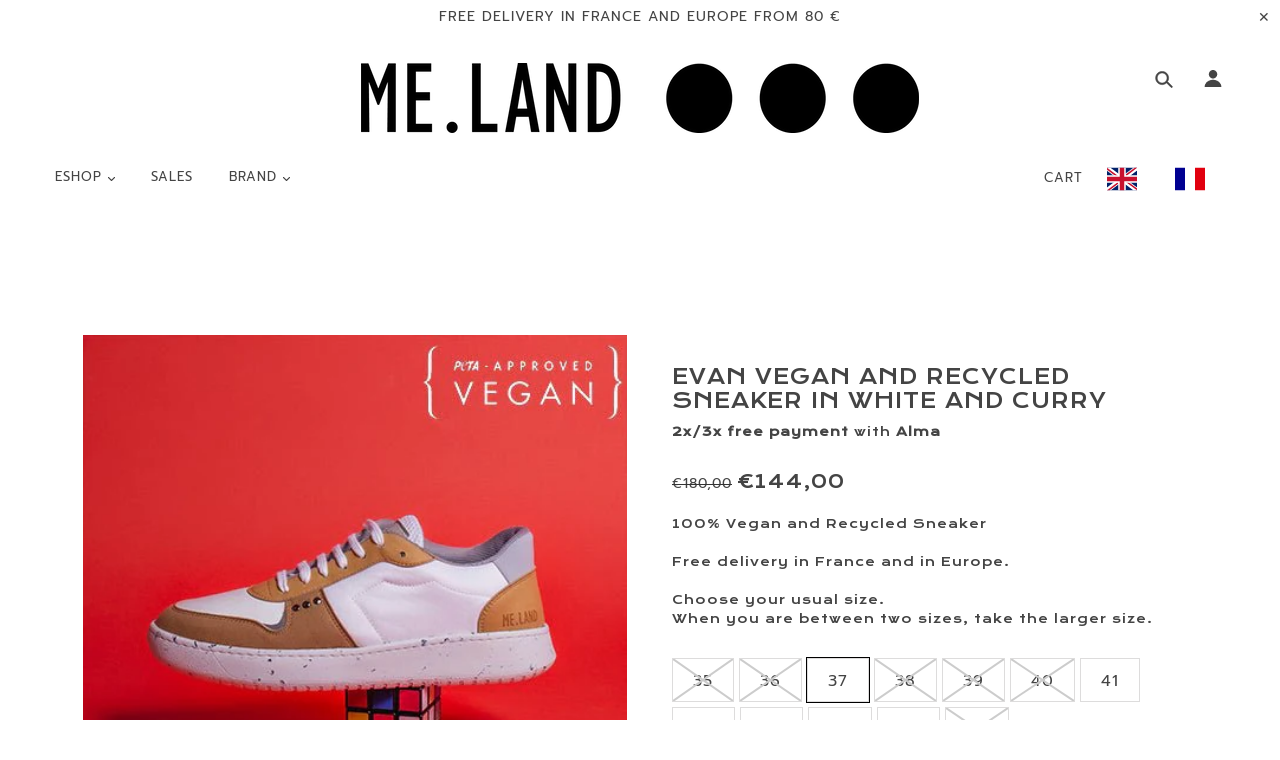

--- FILE ---
content_type: text/html; charset=utf-8
request_url: https://www.melandofficiel.com/products/white-curry-evan-vegan-recycled-sneaker
body_size: 65139
content:
<!doctype html>
<!--[if (gt IE 9)|!(IE)]><!--> <html class="no-js" lang="en"> <!--<![endif]-->
<!-- Hotjar Tracking Code for https://www.melandofficiel.com/ -->

<head>
  <script src="//ajax.googleapis.com/ajax/libs/jquery/1.9.1/jquery.min.js"></script>
  <script src="//ajax.googleapis.com/ajax/libs/jqueryui/1.10.3/jquery-ui.min.js" async=""></script>
  <script src="//www.melandofficiel.com/cdn/shopifycloud/storefront/assets/themes_support/api.jquery-7ab1a3a4.js" async=""></script>
  <!-- Blockshop Theme - Version 5.5.4 by Troop Themes - http://troopthemes.com/ -->
<script>
    (function(h,o,t,j,a,r){
        h.hj=h.hj||function(){(h.hj.q=h.hj.q||[]).push(arguments)};
        h._hjSettings={hjid:2090381,hjsv:6};
        a=o.getElementsByTagName('head')[0];
        r=o.createElement('script');r.async=1;
        r.src=t+h._hjSettings.hjid+j+h._hjSettings.hjsv;
        a.appendChild(r);
    })(window,document,'https://static.hotjar.com/c/hotjar-','.js?sv=');
</script>
  <meta charset="UTF-8">
  <meta http-equiv="X-UA-Compatible" content="IE=edge,chrome=1">
  <meta name="viewport" content="width=device-width, initial-scale=1.0, maximum-scale=1.0">

  
    <link rel="shortcut icon" href="//www.melandofficiel.com/cdn/shop/files/Logo_carre_32x32.png?v=1676546107" type="image/png">
  

  
    <title>ME.LAND EVAN 100% vegan recycled sneaker in white and curry | ME.LAND</title>
  

  
  <meta name="description" content="ME.LAND vintage style EVAN sneakers in white and curry, hand made in Portugal, 100% vegan and 100% recycled from ocean plastic waist. The perfect shoe for all your looks.">
  

  <link rel="canonical" href="https://www.melandofficiel.com/products/white-curry-evan-vegan-recycled-sneaker">
  

 <link rel="preload" href="https://ucarecdn.com/2e90c026-4f5a-4850-803e-af788d50fb83/-/format/auto/-/preview/120x120/-/quality/lighter/Soldes%20Juin%202024%20Bandeau%20Page%20Collection.jpg" as="image">
 <link rel="preload" as="image" href="https://ucarecdn.com/2e90c026-4f5a-4850-803e-af788d50fb83/-/format/auto/-/preview/600x600/-/quality/lighter/Soldes%20Juin%202024%20Bandeau%20Page%20Collection.jpg">
<link rel="preload" href="https://fonts.gstatic.com/s/kronaone/v14/jAnEgHdjHcjgfIb1ZcUyNoWg_8a0Ww.woff2" as="font">
  
  

<meta property="og:site_name" content="ME.LAND">
<meta property="og:url" content="https://www.melandofficiel.com/products/white-curry-evan-vegan-recycled-sneaker">
<meta property="og:title" content="EVAN vegan and recycled sneaker in white and curry">
<meta property="og:type" content="product">
<meta property="og:description" content="ME.LAND vintage style EVAN sneakers in white and curry, hand made in Portugal, 100% vegan and 100% recycled from ocean plastic waist. The perfect shoe for all your looks."><meta property="og:price:amount" content="144,00">
  <meta property="og:price:currency" content="EUR"><meta property="og:image" content="http://www.melandofficiel.com/cdn/shop/products/evan-vegan-sneaker-in-white-and-curry-recycled-nylon-328539_1024x1024.jpg?v=1681533309"><meta property="og:image" content="http://www.melandofficiel.com/cdn/shop/products/evan-vegan-sneaker-in-white-and-curry-recycled-nylon-381187_1024x1024.jpg?v=1681533309"><meta property="og:image" content="http://www.melandofficiel.com/cdn/shop/products/evan-vegan-sneaker-in-white-and-curry-recycled-nylon-454189_1024x1024.jpg?v=1681533309">
<meta property="og:image:secure_url" content="https://www.melandofficiel.com/cdn/shop/products/evan-vegan-sneaker-in-white-and-curry-recycled-nylon-328539_1024x1024.jpg?v=1681533309"><meta property="og:image:secure_url" content="https://www.melandofficiel.com/cdn/shop/products/evan-vegan-sneaker-in-white-and-curry-recycled-nylon-381187_1024x1024.jpg?v=1681533309"><meta property="og:image:secure_url" content="https://www.melandofficiel.com/cdn/shop/products/evan-vegan-sneaker-in-white-and-curry-recycled-nylon-454189_1024x1024.jpg?v=1681533309">

<meta name="twitter:site" content="@">
<meta name="twitter:card" content="summary_large_image">
<meta name="twitter:title" content="EVAN vegan and recycled sneaker in white and curry">
<meta name="twitter:description" content="ME.LAND vintage style EVAN sneakers in white and curry, hand made in Portugal, 100% vegan and 100% recycled from ocean plastic waist. The perfect shoe for all your looks.">

<script>window.performance && window.performance.mark && window.performance.mark('shopify.content_for_header.start');</script><meta name="google-site-verification" content="BFVaMgtGHKVa_Y0FSdo9UHsKNxHQCvmN05Fa-j_QItw">
<meta id="shopify-digital-wallet" name="shopify-digital-wallet" content="/21631205448/digital_wallets/dialog">
<link rel="alternate" hreflang="x-default" href="https://www.melandofficiel.com/products/white-curry-evan-vegan-recycled-sneaker">


<link rel="alternate" type="application/json+oembed" href="https://www.melandofficiel.com/products/white-curry-evan-vegan-recycled-sneaker.oembed">
<script async="async" src="/checkouts/internal/preloads.js?locale=en-FR"></script>
<script id="shopify-features" type="application/json">{"accessToken":"9916897a23903512e00b38855b111398","betas":["rich-media-storefront-analytics"],"domain":"www.melandofficiel.com","predictiveSearch":true,"shopId":21631205448,"locale":"en"}</script>
<script>var Shopify = Shopify || {};
Shopify.shop = "melandofficiel.myshopify.com";
Shopify.locale = "en";
Shopify.currency = {"active":"EUR","rate":"1.0"};
Shopify.country = "FR";
Shopify.theme = {"name":"Blockshop - Inline Size","id":80195616908,"schema_name":"Blockshop","schema_version":"5.5.3","theme_store_id":606,"role":"main"};
Shopify.theme.handle = "null";
Shopify.theme.style = {"id":null,"handle":null};
Shopify.cdnHost = "www.melandofficiel.com/cdn";
Shopify.routes = Shopify.routes || {};
Shopify.routes.root = "/";</script>
<script type="module">!function(o){(o.Shopify=o.Shopify||{}).modules=!0}(window);</script>
<script>!function(o){function n(){var o=[];function n(){o.push(Array.prototype.slice.apply(arguments))}return n.q=o,n}var t=o.Shopify=o.Shopify||{};t.loadFeatures=n(),t.autoloadFeatures=n()}(window);</script>
<script id="shop-js-analytics" type="application/json">{"pageType":"product"}</script>
<script defer="defer" async="" type="module" src="//www.melandofficiel.com/cdn/shopifycloud/shop-js/modules/v2/client.init-shop-cart-sync_BdyHc3Nr.en.esm.js"></script>
<script defer="defer" async="" type="module" src="//www.melandofficiel.com/cdn/shopifycloud/shop-js/modules/v2/chunk.common_Daul8nwZ.esm.js"></script>
<script type="module">
  await import("//www.melandofficiel.com/cdn/shopifycloud/shop-js/modules/v2/client.init-shop-cart-sync_BdyHc3Nr.en.esm.js");
await import("//www.melandofficiel.com/cdn/shopifycloud/shop-js/modules/v2/chunk.common_Daul8nwZ.esm.js");

  window.Shopify.SignInWithShop?.initShopCartSync?.({"fedCMEnabled":true,"windoidEnabled":true});

</script>
<script>(function() {
  var isLoaded = false;
  function asyncLoad() {
    if (isLoaded) return;
    isLoaded = true;
    var urls = ["https:\/\/cdn.weglot.com\/weglot_script_tag.js?shop=melandofficiel.myshopify.com","","https:\/\/maps.boxtal.com\/api\/v2\/maps-shopify\/script.js?shopId=59235\u0026shop=melandofficiel.myshopify.com","https:\/\/maps.boxtal.com\/api\/v2\/maps-shopify\/script.js?shopId=59235\u0026shop=melandofficiel.myshopify.com","https:\/\/maps.boxtal.com\/api\/v2\/maps-shopify\/script.js?shopId=59235\u0026shop=melandofficiel.myshopify.com","https:\/\/maps.boxtal.com\/api\/v2\/maps-shopify\/script.js?shopId=59235\u0026shop=melandofficiel.myshopify.com","https:\/\/maps.boxtal.com\/api\/v2\/maps-shopify\/script.js?shopId=59235\u0026shop=melandofficiel.myshopify.com","https:\/\/maps.boxtal.com\/api\/v2\/maps-shopify\/script.js?shopId=59235\u0026shop=melandofficiel.myshopify.com","https:\/\/maps.boxtal.com\/api\/v2\/maps-shopify\/script.js?shopId=59235\u0026shop=melandofficiel.myshopify.com","https:\/\/maps.boxtal.com\/api\/v2\/maps-shopify\/script.js?shopId=59235\u0026shop=melandofficiel.myshopify.com","https:\/\/maps.boxtal.com\/api\/v2\/maps-shopify\/script.js?shopId=59235\u0026shop=melandofficiel.myshopify.com","https:\/\/maps.boxtal.com\/api\/v2\/maps-shopify\/script.js?shopId=59235\u0026shop=melandofficiel.myshopify.com","https:\/\/maps.boxtal.com\/api\/v2\/maps-shopify\/script.js?shopId=59235\u0026shop=melandofficiel.myshopify.com","https:\/\/maps.boxtal.com\/api\/v2\/maps-shopify\/script.js?shopId=59235\u0026shop=melandofficiel.myshopify.com","https:\/\/maps.boxtal.com\/api\/v2\/maps-shopify\/script.js?shopId=59235\u0026shop=melandofficiel.myshopify.com","https:\/\/maps.boxtal.com\/api\/v2\/maps-shopify\/script.js?shopId=59235\u0026shop=melandofficiel.myshopify.com","https:\/\/maps.boxtal.com\/api\/v2\/maps-shopify\/script.js?shopId=59235\u0026shop=melandofficiel.myshopify.com","https:\/\/maps.boxtal.com\/api\/v2\/maps-shopify\/script.js?shopId=59235\u0026shop=melandofficiel.myshopify.com","https:\/\/maps.boxtal.com\/api\/v2\/maps-shopify\/script.js?shopId=59235\u0026shop=melandofficiel.myshopify.com","https:\/\/maps.boxtal.com\/api\/v2\/maps-shopify\/script.js?shopId=59235\u0026shop=melandofficiel.myshopify.com","https:\/\/maps.boxtal.com\/api\/v2\/maps-shopify\/script.js?shopId=59235\u0026shop=melandofficiel.myshopify.com","https:\/\/maps.boxtal.com\/api\/v2\/maps-shopify\/script.js?shopId=59235\u0026shop=melandofficiel.myshopify.com","https:\/\/maps.boxtal.com\/api\/v2\/maps-shopify\/script.js?shopId=59235\u0026shop=melandofficiel.myshopify.com","https:\/\/maps.boxtal.com\/api\/v2\/maps-shopify\/script.js?shopId=59235\u0026shop=melandofficiel.myshopify.com","https:\/\/maps.boxtal.com\/api\/v2\/maps-shopify\/script.js?shopId=59235\u0026shop=melandofficiel.myshopify.com","https:\/\/maps.boxtal.com\/api\/v2\/maps-shopify\/script.js?shopId=59235\u0026shop=melandofficiel.myshopify.com","https:\/\/maps.boxtal.com\/api\/v2\/maps-shopify\/script.js?shopId=59235\u0026shop=melandofficiel.myshopify.com","https:\/\/maps.boxtal.com\/api\/v2\/maps-shopify\/script.js?shopId=59235\u0026shop=melandofficiel.myshopify.com","https:\/\/maps.boxtal.com\/api\/v2\/maps-shopify\/script.js?shopId=59235\u0026shop=melandofficiel.myshopify.com","https:\/\/maps.boxtal.com\/api\/v2\/maps-shopify\/script.js?shopId=59235\u0026shop=melandofficiel.myshopify.com","https:\/\/maps.boxtal.com\/api\/v2\/maps-shopify\/script.js?shopId=59235\u0026shop=melandofficiel.myshopify.com","https:\/\/maps.boxtal.com\/api\/v2\/maps-shopify\/script.js?shopId=59235\u0026shop=melandofficiel.myshopify.com","https:\/\/maps.boxtal.com\/api\/v2\/maps-shopify\/script.js?shopId=59235\u0026shop=melandofficiel.myshopify.com","https:\/\/storage.nfcube.com\/instafeed-41b4e549e406a2d8f7d7addda2c0f2e4.js?shop=melandofficiel.myshopify.com","https:\/\/maps.boxtal.com\/api\/v2\/maps-shopify\/script.js?shop=melandofficiel.myshopify.com","https:\/\/maps.boxtal.com\/api\/v2\/maps-shopify\/script.js?shop=melandofficiel.myshopify.com","https:\/\/maps.boxtal.com\/api\/v2\/maps-shopify\/script.js?shop=melandofficiel.myshopify.com"];
    for (var i = 0; i < urls.length; i++) {
      var s = document.createElement('script');
      s.type = 'text/javascript';
      s.async = true;
      s.src = urls[i];
      var x = document.getElementsByTagName('script')[0];
      x.parentNode.insertBefore(s, x);
    }
  };
  if(window.attachEvent) {
    window.attachEvent('onload', asyncLoad);
  } else {
    window.addEventListener('load', asyncLoad, false);
  }
})();</script>
<script id="__st">var __st={"a":21631205448,"offset":3600,"reqid":"8848c4f7-76e6-4931-9109-a5d0ad919144-1768983436","pageurl":"www.melandofficiel.com\/products\/white-curry-evan-vegan-recycled-sneaker","u":"7ea04e9619ef","p":"product","rtyp":"product","rid":8362388652363};</script>
<script>window.ShopifyPaypalV4VisibilityTracking = true;</script>
<script id="captcha-bootstrap">!function(){'use strict';const t='contact',e='account',n='new_comment',o=[[t,t],['blogs',n],['comments',n],[t,'customer']],c=[[e,'customer_login'],[e,'guest_login'],[e,'recover_customer_password'],[e,'create_customer']],r=t=>t.map((([t,e])=>`form[action*='/${t}']:not([data-nocaptcha='true']) input[name='form_type'][value='${e}']`)).join(','),a=t=>()=>t?[...document.querySelectorAll(t)].map((t=>t.form)):[];function s(){const t=[...o],e=r(t);return a(e)}const i='password',u='form_key',d=['recaptcha-v3-token','g-recaptcha-response','h-captcha-response',i],f=()=>{try{return window.sessionStorage}catch{return}},m='__shopify_v',_=t=>t.elements[u];function p(t,e,n=!1){try{const o=window.sessionStorage,c=JSON.parse(o.getItem(e)),{data:r}=function(t){const{data:e,action:n}=t;return t[m]||n?{data:e,action:n}:{data:t,action:n}}(c);for(const[e,n]of Object.entries(r))t.elements[e]&&(t.elements[e].value=n);n&&o.removeItem(e)}catch(o){console.error('form repopulation failed',{error:o})}}const l='form_type',E='cptcha';function T(t){t.dataset[E]=!0}const w=window,h=w.document,L='Shopify',v='ce_forms',y='captcha';let A=!1;((t,e)=>{const n=(g='f06e6c50-85a8-45c8-87d0-21a2b65856fe',I='https://cdn.shopify.com/shopifycloud/storefront-forms-hcaptcha/ce_storefront_forms_captcha_hcaptcha.v1.5.2.iife.js',D={infoText:'Protected by hCaptcha',privacyText:'Privacy',termsText:'Terms'},(t,e,n)=>{const o=w[L][v],c=o.bindForm;if(c)return c(t,g,e,D).then(n);var r;o.q.push([[t,g,e,D],n]),r=I,A||(h.body.append(Object.assign(h.createElement('script'),{id:'captcha-provider',async:!0,src:r})),A=!0)});var g,I,D;w[L]=w[L]||{},w[L][v]=w[L][v]||{},w[L][v].q=[],w[L][y]=w[L][y]||{},w[L][y].protect=function(t,e){n(t,void 0,e),T(t)},Object.freeze(w[L][y]),function(t,e,n,w,h,L){const[v,y,A,g]=function(t,e,n){const i=e?o:[],u=t?c:[],d=[...i,...u],f=r(d),m=r(i),_=r(d.filter((([t,e])=>n.includes(e))));return[a(f),a(m),a(_),s()]}(w,h,L),I=t=>{const e=t.target;return e instanceof HTMLFormElement?e:e&&e.form},D=t=>v().includes(t);t.addEventListener('submit',(t=>{const e=I(t);if(!e)return;const n=D(e)&&!e.dataset.hcaptchaBound&&!e.dataset.recaptchaBound,o=_(e),c=g().includes(e)&&(!o||!o.value);(n||c)&&t.preventDefault(),c&&!n&&(function(t){try{if(!f())return;!function(t){const e=f();if(!e)return;const n=_(t);if(!n)return;const o=n.value;o&&e.removeItem(o)}(t);const e=Array.from(Array(32),(()=>Math.random().toString(36)[2])).join('');!function(t,e){_(t)||t.append(Object.assign(document.createElement('input'),{type:'hidden',name:u})),t.elements[u].value=e}(t,e),function(t,e){const n=f();if(!n)return;const o=[...t.querySelectorAll(`input[type='${i}']`)].map((({name:t})=>t)),c=[...d,...o],r={};for(const[a,s]of new FormData(t).entries())c.includes(a)||(r[a]=s);n.setItem(e,JSON.stringify({[m]:1,action:t.action,data:r}))}(t,e)}catch(e){console.error('failed to persist form',e)}}(e),e.submit())}));const S=(t,e)=>{t&&!t.dataset[E]&&(n(t,e.some((e=>e===t))),T(t))};for(const o of['focusin','change'])t.addEventListener(o,(t=>{const e=I(t);D(e)&&S(e,y())}));const B=e.get('form_key'),M=e.get(l),P=B&&M;t.addEventListener('DOMContentLoaded',(()=>{const t=y();if(P)for(const e of t)e.elements[l].value===M&&p(e,B);[...new Set([...A(),...v().filter((t=>'true'===t.dataset.shopifyCaptcha))])].forEach((e=>S(e,t)))}))}(h,new URLSearchParams(w.location.search),n,t,e,['guest_login'])})(!0,!0)}();</script>
<script integrity="sha256-4kQ18oKyAcykRKYeNunJcIwy7WH5gtpwJnB7kiuLZ1E=" data-source-attribution="shopify.loadfeatures" defer="defer" src="//www.melandofficiel.com/cdn/shopifycloud/storefront/assets/storefront/load_feature-a0a9edcb.js" crossorigin="anonymous"></script>
<script data-source-attribution="shopify.dynamic_checkout.dynamic.init">var Shopify=Shopify||{};Shopify.PaymentButton=Shopify.PaymentButton||{isStorefrontPortableWallets:!0,init:function(){window.Shopify.PaymentButton.init=function(){};var t=document.createElement("script");t.src="https://www.melandofficiel.com/cdn/shopifycloud/portable-wallets/latest/portable-wallets.en.js",t.type="module",document.head.appendChild(t)}};
</script>
<script data-source-attribution="shopify.dynamic_checkout.buyer_consent">
  function portableWalletsHideBuyerConsent(e){var t=document.getElementById("shopify-buyer-consent"),n=document.getElementById("shopify-subscription-policy-button");t&&n&&(t.classList.add("hidden"),t.setAttribute("aria-hidden","true"),n.removeEventListener("click",e))}function portableWalletsShowBuyerConsent(e){var t=document.getElementById("shopify-buyer-consent"),n=document.getElementById("shopify-subscription-policy-button");t&&n&&(t.classList.remove("hidden"),t.removeAttribute("aria-hidden"),n.addEventListener("click",e))}window.Shopify?.PaymentButton&&(window.Shopify.PaymentButton.hideBuyerConsent=portableWalletsHideBuyerConsent,window.Shopify.PaymentButton.showBuyerConsent=portableWalletsShowBuyerConsent);
</script>
<script data-source-attribution="shopify.dynamic_checkout.cart.bootstrap">document.addEventListener("DOMContentLoaded",(function(){function t(){return document.querySelector("shopify-accelerated-checkout-cart, shopify-accelerated-checkout")}if(t())Shopify.PaymentButton.init();else{new MutationObserver((function(e,n){t()&&(Shopify.PaymentButton.init(),n.disconnect())})).observe(document.body,{childList:!0,subtree:!0})}}));
</script>
<link id="shopify-accelerated-checkout-styles" rel="stylesheet" media="screen" href="https://www.melandofficiel.com/cdn/shopifycloud/portable-wallets/latest/accelerated-checkout-backwards-compat.css" crossorigin="anonymous">
<style id="shopify-accelerated-checkout-cart">
        #shopify-buyer-consent {
  margin-top: 1em;
  display: inline-block;
  width: 100%;
}

#shopify-buyer-consent.hidden {
  display: none;
}

#shopify-subscription-policy-button {
  background: none;
  border: none;
  padding: 0;
  text-decoration: underline;
  font-size: inherit;
  cursor: pointer;
}

#shopify-subscription-policy-button::before {
  box-shadow: none;
}

      </style>

<script>window.performance && window.performance.mark && window.performance.mark('shopify.content_for_header.end');</script><link href="//www.melandofficiel.com/cdn/shop/t/4/assets/theme.scss.css?v=25950819092478560871762190609" rel="stylesheet" type="text/css" media="all">
  <style>

/* Add Your Custom Styles Here */

  .columns.logo-center {
    text-align: center;
}


</style>

  <!--[if IE]>
    <style>
      .main-header .currency-selector select {
        width: 80px;
        padding-right: 10px;
      }
    </style>
  <![endif]-->

  <!-- >= IE 11 -->
  <style>
    @media screen and (-ms-high-contrast: active), (-ms-high-contrast: none) {
      .main-header .currency-selector select {
        width: 80px;
        padding-right: 10px;
      }
    }
  </style>

  <script type="text/javascript">
    window.lazySizesConfig = window.lazySizesConfig || {};
    window.lazySizesConfig.expand = 1200;
    window.lazySizesConfig.loadMode = 3;
    window.lazySizesConfig.ricTimeout = 50;
  </script>

 
  <script src="//www.melandofficiel.com/cdn/shop/t/4/assets/lazysizes.min.js?v=176123826391131427811576588895" async=""></script>
  <script src="//www.melandofficiel.com/cdn/shopifycloud/storefront/assets/themes_support/option_selection-b017cd28.js" defer=""></script>

  

  <script>
    var general_external_links_enabled = true,
    general_scroll_to_active_item = true,
    shop_url = 'https://www.melandofficiel.com',
    shop_money_format = '€{{amount_with_comma_separator}} EUR',
    currency_switcher_enabled = false,
    popup_config = {
      enabled               : false,
      test_mode             : false,
      newsletter_enabled    : true,
      social_icons_enabled  : true,
      show_image_enabled    : '20',
      image_link            : "",
      seconds_until         : 3,

      
      
      show_image_url        : '<img src="//www.melandofficiel.com/cdn/shop/files/Logo_carre_1200x.png?v=1676546107" />',
      

      page_content          : '',
      days_until            : '14',
      storage_key           : 'troop_popup_storage'
    };

    popup_config.show_image_enabled = popup_config.show_image_enabled > 0 ?
                                      true :
                                      false;

    // newer naming convention
    var theme = {};
    theme.settings = {};
    theme.translation = {}; // refactor to pluralised
    theme.translations = {};
    theme.classes = {};
    theme.utils = {};
    theme.templates = {};
    theme.partials = {};
    theme.shop_currency = 'EUR';

    theme.settings.currency_switcher_enabled = false;
    theme.translation.newsletter_email_blank = 'Email field is blank';
    theme.translations.general_search_see_all_results = 'Translation missing: en.general.search.see_all_results';
    theme.translations.cart_item = 'Item';
    theme.translations.cart_items = 'Items';
    theme.preload_image = '//www.melandofficiel.com/cdn/shop/t/4/assets/popup.jpg?v=20949';

    
      Shopify.money_format = "€{{amount_with_comma_separator}}";
      Shopify.money_with_currency_format = "€{{amount_with_comma_separator}} EUR";
    

  </script>


  
<script src="//www.melandofficiel.com/cdn/shop/t/4/assets/theme.js?v=155707920250678604751576591515" async=""></script>
    



<!--Gem_Page_Header_Script-->

<link rel="preconnect" href="https://ucarecdn.com">
<link rel="dns-prefetch" href="https://ucarecdn.com">

<link rel="preconnect" href="https://assets.gemcommerce.com">
<link rel="dns-prefetch" href="https://assets.gemcommerce.com">

<link rel="preconnect" href="https://maxcdn.bootstrapcdn.com">
<link rel="dns-prefetch" href="https://maxcdn.bootstrapcdn.com">

<link rel="preconnect" href="https://fonts.gstatic.com">
<link rel="dns-prefetch" href="https://fonts.gstatic.com">

<link rel="preconnect" href="https://fonts.googleapis.com">
<link rel="dns-prefetch" href="https://fonts.googleapis.com">

    


<!--End_Gem_Page_Header_Script-->



<!--Start Weglot Script-->

<script type="application/json" id="weglot-data">{"allLanguageUrls":{"en":"https://www.melandofficiel.com/products/white-curry-evan-vegan-recycled-sneaker","fr":"https://www.melandofficiel.com/fr/products/white-curry-evan-vegan-recycled-sneaker"},"originalCanonicalUrl":"https://www.melandofficiel.com/products/white-curry-evan-vegan-recycled-sneaker","originalPath":"/products/white-curry-evan-vegan-recycled-sneaker","settings":{"auto_switch":false,"auto_switch_fallback":null,"category":6,"custom_settings":{"live":true,"dynamic":".gf_add-to-cart","button_style":{"with_name":false,"full_name":false,"is_dropdown":false,"with_flags":true,"custom_css":"","flag_type":"shiny"},"switchers":[{"style":{"with_name":false,"full_name":false,"is_dropdown":false,"with_flags":true,"custom_css":"","flag_type":"shiny"},"location":{"target":".cart-link","sibling":null}}],"translate_search":false,"loading_bar":true,"hide_switcher":false,"translate_images":true,"subdomain":false,"wait_transition":true,"shopify_theme_app_extension":true},"deleted_at":null,"dynamics":[{"value":".gf_add-to-cart"}],"excluded_blocks":[],"excluded_paths":[{"excluded_languages":[],"language_button_displayed":false,"type":"CONTAIN","value":"/en-ch"}],"external_enabled":false,"host":"www.melandofficiel.com","is_dns_set":true,"is_https":true,"language_from":"en","language_from_custom_flag":null,"language_from_custom_name":null,"languages":[{"connect_host_destination":null,"custom_code":null,"custom_flag":null,"custom_local_name":null,"custom_name":null,"enabled":true,"language_to":"fr"}],"media_enabled":false,"page_views_enabled":false,"technology_id":2,"technology_name":"Shopify","translation_engine":3,"url_type":"SUBDIRECTORY","versions":{"translation":1768828648}}}</script>
<script async="" defer="" onload="executeWeglot()" type="text/javascript" src="https://cdn.weglot.com/weglot.min.js"></script>
<script type="text/javascript">
function executeWeglot () {
  Weglot.initialize({
    api_key: 'wg_f47db488c2a1e13898464a054ce97a35'
  });
}
</script>
<!--End Weglot Script-->




    

    
  
<!-- BEGIN app block: shopify://apps/gempages-builder/blocks/embed-gp-script-head/20b379d4-1b20-474c-a6ca-665c331919f3 -->








  







<!-- END app block --><!-- BEGIN app block: shopify://apps/weglot-translate-your-store/blocks/weglot/3097482a-fafe-42ff-bc33-ea19e35c4a20 -->
  






  
    

    
    
    
      
    
  


<!--Start Weglot Script-->
<script src="https://cdn.weglot.com/weglot.min.js?api_key=wg_f47db488c2a1e13898464a054ce97a354" async=""></script>
<!--End Weglot Script-->

<!-- END app block --><link href="https://monorail-edge.shopifysvc.com" rel="dns-prefetch">
<script>(function(){if ("sendBeacon" in navigator && "performance" in window) {try {var session_token_from_headers = performance.getEntriesByType('navigation')[0].serverTiming.find(x => x.name == '_s').description;} catch {var session_token_from_headers = undefined;}var session_cookie_matches = document.cookie.match(/_shopify_s=([^;]*)/);var session_token_from_cookie = session_cookie_matches && session_cookie_matches.length === 2 ? session_cookie_matches[1] : "";var session_token = session_token_from_headers || session_token_from_cookie || "";function handle_abandonment_event(e) {var entries = performance.getEntries().filter(function(entry) {return /monorail-edge.shopifysvc.com/.test(entry.name);});if (!window.abandonment_tracked && entries.length === 0) {window.abandonment_tracked = true;var currentMs = Date.now();var navigation_start = performance.timing.navigationStart;var payload = {shop_id: 21631205448,url: window.location.href,navigation_start,duration: currentMs - navigation_start,session_token,page_type: "product"};window.navigator.sendBeacon("https://monorail-edge.shopifysvc.com/v1/produce", JSON.stringify({schema_id: "online_store_buyer_site_abandonment/1.1",payload: payload,metadata: {event_created_at_ms: currentMs,event_sent_at_ms: currentMs}}));}}window.addEventListener('pagehide', handle_abandonment_event);}}());</script>
<script id="web-pixels-manager-setup">(function e(e,d,r,n,o){if(void 0===o&&(o={}),!Boolean(null===(a=null===(i=window.Shopify)||void 0===i?void 0:i.analytics)||void 0===a?void 0:a.replayQueue)){var i,a;window.Shopify=window.Shopify||{};var t=window.Shopify;t.analytics=t.analytics||{};var s=t.analytics;s.replayQueue=[],s.publish=function(e,d,r){return s.replayQueue.push([e,d,r]),!0};try{self.performance.mark("wpm:start")}catch(e){}var l=function(){var e={modern:/Edge?\/(1{2}[4-9]|1[2-9]\d|[2-9]\d{2}|\d{4,})\.\d+(\.\d+|)|Firefox\/(1{2}[4-9]|1[2-9]\d|[2-9]\d{2}|\d{4,})\.\d+(\.\d+|)|Chrom(ium|e)\/(9{2}|\d{3,})\.\d+(\.\d+|)|(Maci|X1{2}).+ Version\/(15\.\d+|(1[6-9]|[2-9]\d|\d{3,})\.\d+)([,.]\d+|)( \(\w+\)|)( Mobile\/\w+|) Safari\/|Chrome.+OPR\/(9{2}|\d{3,})\.\d+\.\d+|(CPU[ +]OS|iPhone[ +]OS|CPU[ +]iPhone|CPU IPhone OS|CPU iPad OS)[ +]+(15[._]\d+|(1[6-9]|[2-9]\d|\d{3,})[._]\d+)([._]\d+|)|Android:?[ /-](13[3-9]|1[4-9]\d|[2-9]\d{2}|\d{4,})(\.\d+|)(\.\d+|)|Android.+Firefox\/(13[5-9]|1[4-9]\d|[2-9]\d{2}|\d{4,})\.\d+(\.\d+|)|Android.+Chrom(ium|e)\/(13[3-9]|1[4-9]\d|[2-9]\d{2}|\d{4,})\.\d+(\.\d+|)|SamsungBrowser\/([2-9]\d|\d{3,})\.\d+/,legacy:/Edge?\/(1[6-9]|[2-9]\d|\d{3,})\.\d+(\.\d+|)|Firefox\/(5[4-9]|[6-9]\d|\d{3,})\.\d+(\.\d+|)|Chrom(ium|e)\/(5[1-9]|[6-9]\d|\d{3,})\.\d+(\.\d+|)([\d.]+$|.*Safari\/(?![\d.]+ Edge\/[\d.]+$))|(Maci|X1{2}).+ Version\/(10\.\d+|(1[1-9]|[2-9]\d|\d{3,})\.\d+)([,.]\d+|)( \(\w+\)|)( Mobile\/\w+|) Safari\/|Chrome.+OPR\/(3[89]|[4-9]\d|\d{3,})\.\d+\.\d+|(CPU[ +]OS|iPhone[ +]OS|CPU[ +]iPhone|CPU IPhone OS|CPU iPad OS)[ +]+(10[._]\d+|(1[1-9]|[2-9]\d|\d{3,})[._]\d+)([._]\d+|)|Android:?[ /-](13[3-9]|1[4-9]\d|[2-9]\d{2}|\d{4,})(\.\d+|)(\.\d+|)|Mobile Safari.+OPR\/([89]\d|\d{3,})\.\d+\.\d+|Android.+Firefox\/(13[5-9]|1[4-9]\d|[2-9]\d{2}|\d{4,})\.\d+(\.\d+|)|Android.+Chrom(ium|e)\/(13[3-9]|1[4-9]\d|[2-9]\d{2}|\d{4,})\.\d+(\.\d+|)|Android.+(UC? ?Browser|UCWEB|U3)[ /]?(15\.([5-9]|\d{2,})|(1[6-9]|[2-9]\d|\d{3,})\.\d+)\.\d+|SamsungBrowser\/(5\.\d+|([6-9]|\d{2,})\.\d+)|Android.+MQ{2}Browser\/(14(\.(9|\d{2,})|)|(1[5-9]|[2-9]\d|\d{3,})(\.\d+|))(\.\d+|)|K[Aa][Ii]OS\/(3\.\d+|([4-9]|\d{2,})\.\d+)(\.\d+|)/},d=e.modern,r=e.legacy,n=navigator.userAgent;return n.match(d)?"modern":n.match(r)?"legacy":"unknown"}(),u="modern"===l?"modern":"legacy",c=(null!=n?n:{modern:"",legacy:""})[u],f=function(e){return[e.baseUrl,"/wpm","/b",e.hashVersion,"modern"===e.buildTarget?"m":"l",".js"].join("")}({baseUrl:d,hashVersion:r,buildTarget:u}),m=function(e){var d=e.version,r=e.bundleTarget,n=e.surface,o=e.pageUrl,i=e.monorailEndpoint;return{emit:function(e){var a=e.status,t=e.errorMsg,s=(new Date).getTime(),l=JSON.stringify({metadata:{event_sent_at_ms:s},events:[{schema_id:"web_pixels_manager_load/3.1",payload:{version:d,bundle_target:r,page_url:o,status:a,surface:n,error_msg:t},metadata:{event_created_at_ms:s}}]});if(!i)return console&&console.warn&&console.warn("[Web Pixels Manager] No Monorail endpoint provided, skipping logging."),!1;try{return self.navigator.sendBeacon.bind(self.navigator)(i,l)}catch(e){}var u=new XMLHttpRequest;try{return u.open("POST",i,!0),u.setRequestHeader("Content-Type","text/plain"),u.send(l),!0}catch(e){return console&&console.warn&&console.warn("[Web Pixels Manager] Got an unhandled error while logging to Monorail."),!1}}}}({version:r,bundleTarget:l,surface:e.surface,pageUrl:self.location.href,monorailEndpoint:e.monorailEndpoint});try{o.browserTarget=l,function(e){var d=e.src,r=e.async,n=void 0===r||r,o=e.onload,i=e.onerror,a=e.sri,t=e.scriptDataAttributes,s=void 0===t?{}:t,l=document.createElement("script"),u=document.querySelector("head"),c=document.querySelector("body");if(l.async=n,l.src=d,a&&(l.integrity=a,l.crossOrigin="anonymous"),s)for(var f in s)if(Object.prototype.hasOwnProperty.call(s,f))try{l.dataset[f]=s[f]}catch(e){}if(o&&l.addEventListener("load",o),i&&l.addEventListener("error",i),u)u.appendChild(l);else{if(!c)throw new Error("Did not find a head or body element to append the script");c.appendChild(l)}}({src:f,async:!0,onload:function(){if(!function(){var e,d;return Boolean(null===(d=null===(e=window.Shopify)||void 0===e?void 0:e.analytics)||void 0===d?void 0:d.initialized)}()){var d=window.webPixelsManager.init(e)||void 0;if(d){var r=window.Shopify.analytics;r.replayQueue.forEach((function(e){var r=e[0],n=e[1],o=e[2];d.publishCustomEvent(r,n,o)})),r.replayQueue=[],r.publish=d.publishCustomEvent,r.visitor=d.visitor,r.initialized=!0}}},onerror:function(){return m.emit({status:"failed",errorMsg:"".concat(f," has failed to load")})},sri:function(e){var d=/^sha384-[A-Za-z0-9+/=]+$/;return"string"==typeof e&&d.test(e)}(c)?c:"",scriptDataAttributes:o}),m.emit({status:"loading"})}catch(e){m.emit({status:"failed",errorMsg:(null==e?void 0:e.message)||"Unknown error"})}}})({shopId: 21631205448,storefrontBaseUrl: "https://www.melandofficiel.com",extensionsBaseUrl: "https://extensions.shopifycdn.com/cdn/shopifycloud/web-pixels-manager",monorailEndpoint: "https://monorail-edge.shopifysvc.com/unstable/produce_batch",surface: "storefront-renderer",enabledBetaFlags: ["2dca8a86"],webPixelsConfigList: [{"id":"1004110155","configuration":"{\"config\":\"{\\\"pixel_id\\\":\\\"G-RCFLZ2N9TS\\\",\\\"target_country\\\":\\\"FR\\\",\\\"gtag_events\\\":[{\\\"type\\\":\\\"begin_checkout\\\",\\\"action_label\\\":\\\"G-RCFLZ2N9TS\\\"},{\\\"type\\\":\\\"search\\\",\\\"action_label\\\":\\\"G-RCFLZ2N9TS\\\"},{\\\"type\\\":\\\"view_item\\\",\\\"action_label\\\":[\\\"G-RCFLZ2N9TS\\\",\\\"MC-Q1CMXJ0PSE\\\"]},{\\\"type\\\":\\\"purchase\\\",\\\"action_label\\\":[\\\"G-RCFLZ2N9TS\\\",\\\"MC-Q1CMXJ0PSE\\\"]},{\\\"type\\\":\\\"page_view\\\",\\\"action_label\\\":[\\\"G-RCFLZ2N9TS\\\",\\\"MC-Q1CMXJ0PSE\\\"]},{\\\"type\\\":\\\"add_payment_info\\\",\\\"action_label\\\":\\\"G-RCFLZ2N9TS\\\"},{\\\"type\\\":\\\"add_to_cart\\\",\\\"action_label\\\":\\\"G-RCFLZ2N9TS\\\"}],\\\"enable_monitoring_mode\\\":false}\"}","eventPayloadVersion":"v1","runtimeContext":"OPEN","scriptVersion":"b2a88bafab3e21179ed38636efcd8a93","type":"APP","apiClientId":1780363,"privacyPurposes":[],"dataSharingAdjustments":{"protectedCustomerApprovalScopes":["read_customer_address","read_customer_email","read_customer_name","read_customer_personal_data","read_customer_phone"]}},{"id":"383025483","configuration":"{\"pixel_id\":\"461544027945546\",\"pixel_type\":\"facebook_pixel\",\"metaapp_system_user_token\":\"-\"}","eventPayloadVersion":"v1","runtimeContext":"OPEN","scriptVersion":"ca16bc87fe92b6042fbaa3acc2fbdaa6","type":"APP","apiClientId":2329312,"privacyPurposes":["ANALYTICS","MARKETING","SALE_OF_DATA"],"dataSharingAdjustments":{"protectedCustomerApprovalScopes":["read_customer_address","read_customer_email","read_customer_name","read_customer_personal_data","read_customer_phone"]}},{"id":"shopify-app-pixel","configuration":"{}","eventPayloadVersion":"v1","runtimeContext":"STRICT","scriptVersion":"0450","apiClientId":"shopify-pixel","type":"APP","privacyPurposes":["ANALYTICS","MARKETING"]},{"id":"shopify-custom-pixel","eventPayloadVersion":"v1","runtimeContext":"LAX","scriptVersion":"0450","apiClientId":"shopify-pixel","type":"CUSTOM","privacyPurposes":["ANALYTICS","MARKETING"]}],isMerchantRequest: false,initData: {"shop":{"name":"ME.LAND","paymentSettings":{"currencyCode":"EUR"},"myshopifyDomain":"melandofficiel.myshopify.com","countryCode":"FR","storefrontUrl":"https:\/\/www.melandofficiel.com"},"customer":null,"cart":null,"checkout":null,"productVariants":[{"price":{"amount":144.0,"currencyCode":"EUR"},"product":{"title":"EVAN vegan and recycled sneaker in white and curry","vendor":"ME.LAND S.A.S","id":"8362388652363","untranslatedTitle":"EVAN vegan and recycled sneaker in white and curry","url":"\/products\/white-curry-evan-vegan-recycled-sneaker","type":"CHAUSSURES"},"id":"46492221571403","image":{"src":"\/\/www.melandofficiel.com\/cdn\/shop\/products\/evan-vegan-sneaker-in-white-and-curry-recycled-nylon-328539.jpg?v=1681533309"},"sku":"BA007 SPU 202 T35","title":"35","untranslatedTitle":"35"},{"price":{"amount":144.0,"currencyCode":"EUR"},"product":{"title":"EVAN vegan and recycled sneaker in white and curry","vendor":"ME.LAND S.A.S","id":"8362388652363","untranslatedTitle":"EVAN vegan and recycled sneaker in white and curry","url":"\/products\/white-curry-evan-vegan-recycled-sneaker","type":"CHAUSSURES"},"id":"46492221604171","image":{"src":"\/\/www.melandofficiel.com\/cdn\/shop\/products\/evan-vegan-sneaker-in-white-and-curry-recycled-nylon-328539.jpg?v=1681533309"},"sku":"BA007 SPU 202 T36","title":"36","untranslatedTitle":"36"},{"price":{"amount":144.0,"currencyCode":"EUR"},"product":{"title":"EVAN vegan and recycled sneaker in white and curry","vendor":"ME.LAND S.A.S","id":"8362388652363","untranslatedTitle":"EVAN vegan and recycled sneaker in white and curry","url":"\/products\/white-curry-evan-vegan-recycled-sneaker","type":"CHAUSSURES"},"id":"46492221636939","image":{"src":"\/\/www.melandofficiel.com\/cdn\/shop\/products\/evan-vegan-sneaker-in-white-and-curry-recycled-nylon-328539.jpg?v=1681533309"},"sku":"BA007 SPU 202 T37","title":"37","untranslatedTitle":"37"},{"price":{"amount":144.0,"currencyCode":"EUR"},"product":{"title":"EVAN vegan and recycled sneaker in white and curry","vendor":"ME.LAND S.A.S","id":"8362388652363","untranslatedTitle":"EVAN vegan and recycled sneaker in white and curry","url":"\/products\/white-curry-evan-vegan-recycled-sneaker","type":"CHAUSSURES"},"id":"46492221669707","image":{"src":"\/\/www.melandofficiel.com\/cdn\/shop\/products\/evan-vegan-sneaker-in-white-and-curry-recycled-nylon-328539.jpg?v=1681533309"},"sku":"BA007 SPU 202 T38","title":"38","untranslatedTitle":"38"},{"price":{"amount":144.0,"currencyCode":"EUR"},"product":{"title":"EVAN vegan and recycled sneaker in white and curry","vendor":"ME.LAND S.A.S","id":"8362388652363","untranslatedTitle":"EVAN vegan and recycled sneaker in white and curry","url":"\/products\/white-curry-evan-vegan-recycled-sneaker","type":"CHAUSSURES"},"id":"46492221702475","image":{"src":"\/\/www.melandofficiel.com\/cdn\/shop\/products\/evan-vegan-sneaker-in-white-and-curry-recycled-nylon-328539.jpg?v=1681533309"},"sku":"BA007 SPU 202 T39","title":"39","untranslatedTitle":"39"},{"price":{"amount":144.0,"currencyCode":"EUR"},"product":{"title":"EVAN vegan and recycled sneaker in white and curry","vendor":"ME.LAND S.A.S","id":"8362388652363","untranslatedTitle":"EVAN vegan and recycled sneaker in white and curry","url":"\/products\/white-curry-evan-vegan-recycled-sneaker","type":"CHAUSSURES"},"id":"46492221735243","image":{"src":"\/\/www.melandofficiel.com\/cdn\/shop\/products\/evan-vegan-sneaker-in-white-and-curry-recycled-nylon-328539.jpg?v=1681533309"},"sku":"BA007 SPU 202 T40","title":"40","untranslatedTitle":"40"},{"price":{"amount":144.0,"currencyCode":"EUR"},"product":{"title":"EVAN vegan and recycled sneaker in white and curry","vendor":"ME.LAND S.A.S","id":"8362388652363","untranslatedTitle":"EVAN vegan and recycled sneaker in white and curry","url":"\/products\/white-curry-evan-vegan-recycled-sneaker","type":"CHAUSSURES"},"id":"46492221768011","image":{"src":"\/\/www.melandofficiel.com\/cdn\/shop\/products\/evan-vegan-sneaker-in-white-and-curry-recycled-nylon-328539.jpg?v=1681533309"},"sku":"BA007 SPU 202 T41","title":"41","untranslatedTitle":"41"},{"price":{"amount":144.0,"currencyCode":"EUR"},"product":{"title":"EVAN vegan and recycled sneaker in white and curry","vendor":"ME.LAND S.A.S","id":"8362388652363","untranslatedTitle":"EVAN vegan and recycled sneaker in white and curry","url":"\/products\/white-curry-evan-vegan-recycled-sneaker","type":"CHAUSSURES"},"id":"46492221800779","image":{"src":"\/\/www.melandofficiel.com\/cdn\/shop\/products\/evan-vegan-sneaker-in-white-and-curry-recycled-nylon-328539.jpg?v=1681533309"},"sku":"BA007 SPU 202 T42","title":"42","untranslatedTitle":"42"},{"price":{"amount":144.0,"currencyCode":"EUR"},"product":{"title":"EVAN vegan and recycled sneaker in white and curry","vendor":"ME.LAND S.A.S","id":"8362388652363","untranslatedTitle":"EVAN vegan and recycled sneaker in white and curry","url":"\/products\/white-curry-evan-vegan-recycled-sneaker","type":"CHAUSSURES"},"id":"46492221833547","image":{"src":"\/\/www.melandofficiel.com\/cdn\/shop\/products\/evan-vegan-sneaker-in-white-and-curry-recycled-nylon-328539.jpg?v=1681533309"},"sku":"BA007 SPU 202 T43","title":"43","untranslatedTitle":"43"},{"price":{"amount":144.0,"currencyCode":"EUR"},"product":{"title":"EVAN vegan and recycled sneaker in white and curry","vendor":"ME.LAND S.A.S","id":"8362388652363","untranslatedTitle":"EVAN vegan and recycled sneaker in white and curry","url":"\/products\/white-curry-evan-vegan-recycled-sneaker","type":"CHAUSSURES"},"id":"46492221866315","image":{"src":"\/\/www.melandofficiel.com\/cdn\/shop\/products\/evan-vegan-sneaker-in-white-and-curry-recycled-nylon-328539.jpg?v=1681533309"},"sku":"BA007 SPU 202 T44","title":"44","untranslatedTitle":"44"},{"price":{"amount":144.0,"currencyCode":"EUR"},"product":{"title":"EVAN vegan and recycled sneaker in white and curry","vendor":"ME.LAND S.A.S","id":"8362388652363","untranslatedTitle":"EVAN vegan and recycled sneaker in white and curry","url":"\/products\/white-curry-evan-vegan-recycled-sneaker","type":"CHAUSSURES"},"id":"46492221899083","image":{"src":"\/\/www.melandofficiel.com\/cdn\/shop\/products\/evan-vegan-sneaker-in-white-and-curry-recycled-nylon-328539.jpg?v=1681533309"},"sku":"BA007 SPU 202 T45","title":"45","untranslatedTitle":"45"},{"price":{"amount":144.0,"currencyCode":"EUR"},"product":{"title":"EVAN vegan and recycled sneaker in white and curry","vendor":"ME.LAND S.A.S","id":"8362388652363","untranslatedTitle":"EVAN vegan and recycled sneaker in white and curry","url":"\/products\/white-curry-evan-vegan-recycled-sneaker","type":"CHAUSSURES"},"id":"46492221931851","image":{"src":"\/\/www.melandofficiel.com\/cdn\/shop\/products\/evan-vegan-sneaker-in-white-and-curry-recycled-nylon-328539.jpg?v=1681533309"},"sku":"BA007 SPU 202 T46","title":"46","untranslatedTitle":"46"}],"purchasingCompany":null},},"https://www.melandofficiel.com/cdn","fcfee988w5aeb613cpc8e4bc33m6693e112",{"modern":"","legacy":""},{"shopId":"21631205448","storefrontBaseUrl":"https:\/\/www.melandofficiel.com","extensionBaseUrl":"https:\/\/extensions.shopifycdn.com\/cdn\/shopifycloud\/web-pixels-manager","surface":"storefront-renderer","enabledBetaFlags":"[\"2dca8a86\"]","isMerchantRequest":"false","hashVersion":"fcfee988w5aeb613cpc8e4bc33m6693e112","publish":"custom","events":"[[\"page_viewed\",{}],[\"product_viewed\",{\"productVariant\":{\"price\":{\"amount\":144.0,\"currencyCode\":\"EUR\"},\"product\":{\"title\":\"EVAN vegan and recycled sneaker in white and curry\",\"vendor\":\"ME.LAND S.A.S\",\"id\":\"8362388652363\",\"untranslatedTitle\":\"EVAN vegan and recycled sneaker in white and curry\",\"url\":\"\/products\/white-curry-evan-vegan-recycled-sneaker\",\"type\":\"CHAUSSURES\"},\"id\":\"46492221636939\",\"image\":{\"src\":\"\/\/www.melandofficiel.com\/cdn\/shop\/products\/evan-vegan-sneaker-in-white-and-curry-recycled-nylon-328539.jpg?v=1681533309\"},\"sku\":\"BA007 SPU 202 T37\",\"title\":\"37\",\"untranslatedTitle\":\"37\"}}]]"});</script><script>
  window.ShopifyAnalytics = window.ShopifyAnalytics || {};
  window.ShopifyAnalytics.meta = window.ShopifyAnalytics.meta || {};
  window.ShopifyAnalytics.meta.currency = 'EUR';
  var meta = {"product":{"id":8362388652363,"gid":"gid:\/\/shopify\/Product\/8362388652363","vendor":"ME.LAND S.A.S","type":"CHAUSSURES","handle":"white-curry-evan-vegan-recycled-sneaker","variants":[{"id":46492221571403,"price":14400,"name":"EVAN vegan and recycled sneaker in white and curry - 35","public_title":"35","sku":"BA007 SPU 202 T35"},{"id":46492221604171,"price":14400,"name":"EVAN vegan and recycled sneaker in white and curry - 36","public_title":"36","sku":"BA007 SPU 202 T36"},{"id":46492221636939,"price":14400,"name":"EVAN vegan and recycled sneaker in white and curry - 37","public_title":"37","sku":"BA007 SPU 202 T37"},{"id":46492221669707,"price":14400,"name":"EVAN vegan and recycled sneaker in white and curry - 38","public_title":"38","sku":"BA007 SPU 202 T38"},{"id":46492221702475,"price":14400,"name":"EVAN vegan and recycled sneaker in white and curry - 39","public_title":"39","sku":"BA007 SPU 202 T39"},{"id":46492221735243,"price":14400,"name":"EVAN vegan and recycled sneaker in white and curry - 40","public_title":"40","sku":"BA007 SPU 202 T40"},{"id":46492221768011,"price":14400,"name":"EVAN vegan and recycled sneaker in white and curry - 41","public_title":"41","sku":"BA007 SPU 202 T41"},{"id":46492221800779,"price":14400,"name":"EVAN vegan and recycled sneaker in white and curry - 42","public_title":"42","sku":"BA007 SPU 202 T42"},{"id":46492221833547,"price":14400,"name":"EVAN vegan and recycled sneaker in white and curry - 43","public_title":"43","sku":"BA007 SPU 202 T43"},{"id":46492221866315,"price":14400,"name":"EVAN vegan and recycled sneaker in white and curry - 44","public_title":"44","sku":"BA007 SPU 202 T44"},{"id":46492221899083,"price":14400,"name":"EVAN vegan and recycled sneaker in white and curry - 45","public_title":"45","sku":"BA007 SPU 202 T45"},{"id":46492221931851,"price":14400,"name":"EVAN vegan and recycled sneaker in white and curry - 46","public_title":"46","sku":"BA007 SPU 202 T46"}],"remote":false},"page":{"pageType":"product","resourceType":"product","resourceId":8362388652363,"requestId":"8848c4f7-76e6-4931-9109-a5d0ad919144-1768983436"}};
  for (var attr in meta) {
    window.ShopifyAnalytics.meta[attr] = meta[attr];
  }
</script>
<script class="analytics">
  (function () {
    var customDocumentWrite = function(content) {
      var jquery = null;

      if (window.jQuery) {
        jquery = window.jQuery;
      } else if (window.Checkout && window.Checkout.$) {
        jquery = window.Checkout.$;
      }

      if (jquery) {
        jquery('body').append(content);
      }
    };

    var hasLoggedConversion = function(token) {
      if (token) {
        return document.cookie.indexOf('loggedConversion=' + token) !== -1;
      }
      return false;
    }

    var setCookieIfConversion = function(token) {
      if (token) {
        var twoMonthsFromNow = new Date(Date.now());
        twoMonthsFromNow.setMonth(twoMonthsFromNow.getMonth() + 2);

        document.cookie = 'loggedConversion=' + token + '; expires=' + twoMonthsFromNow;
      }
    }

    var trekkie = window.ShopifyAnalytics.lib = window.trekkie = window.trekkie || [];
    if (trekkie.integrations) {
      return;
    }
    trekkie.methods = [
      'identify',
      'page',
      'ready',
      'track',
      'trackForm',
      'trackLink'
    ];
    trekkie.factory = function(method) {
      return function() {
        var args = Array.prototype.slice.call(arguments);
        args.unshift(method);
        trekkie.push(args);
        return trekkie;
      };
    };
    for (var i = 0; i < trekkie.methods.length; i++) {
      var key = trekkie.methods[i];
      trekkie[key] = trekkie.factory(key);
    }
    trekkie.load = function(config) {
      trekkie.config = config || {};
      trekkie.config.initialDocumentCookie = document.cookie;
      var first = document.getElementsByTagName('script')[0];
      var script = document.createElement('script');
      script.type = 'text/javascript';
      script.onerror = function(e) {
        var scriptFallback = document.createElement('script');
        scriptFallback.type = 'text/javascript';
        scriptFallback.onerror = function(error) {
                var Monorail = {
      produce: function produce(monorailDomain, schemaId, payload) {
        var currentMs = new Date().getTime();
        var event = {
          schema_id: schemaId,
          payload: payload,
          metadata: {
            event_created_at_ms: currentMs,
            event_sent_at_ms: currentMs
          }
        };
        return Monorail.sendRequest("https://" + monorailDomain + "/v1/produce", JSON.stringify(event));
      },
      sendRequest: function sendRequest(endpointUrl, payload) {
        // Try the sendBeacon API
        if (window && window.navigator && typeof window.navigator.sendBeacon === 'function' && typeof window.Blob === 'function' && !Monorail.isIos12()) {
          var blobData = new window.Blob([payload], {
            type: 'text/plain'
          });

          if (window.navigator.sendBeacon(endpointUrl, blobData)) {
            return true;
          } // sendBeacon was not successful

        } // XHR beacon

        var xhr = new XMLHttpRequest();

        try {
          xhr.open('POST', endpointUrl);
          xhr.setRequestHeader('Content-Type', 'text/plain');
          xhr.send(payload);
        } catch (e) {
          console.log(e);
        }

        return false;
      },
      isIos12: function isIos12() {
        return window.navigator.userAgent.lastIndexOf('iPhone; CPU iPhone OS 12_') !== -1 || window.navigator.userAgent.lastIndexOf('iPad; CPU OS 12_') !== -1;
      }
    };
    Monorail.produce('monorail-edge.shopifysvc.com',
      'trekkie_storefront_load_errors/1.1',
      {shop_id: 21631205448,
      theme_id: 80195616908,
      app_name: "storefront",
      context_url: window.location.href,
      source_url: "//www.melandofficiel.com/cdn/s/trekkie.storefront.cd680fe47e6c39ca5d5df5f0a32d569bc48c0f27.min.js"});

        };
        scriptFallback.async = true;
        scriptFallback.src = '//www.melandofficiel.com/cdn/s/trekkie.storefront.cd680fe47e6c39ca5d5df5f0a32d569bc48c0f27.min.js';
        first.parentNode.insertBefore(scriptFallback, first);
      };
      script.async = true;
      script.src = '//www.melandofficiel.com/cdn/s/trekkie.storefront.cd680fe47e6c39ca5d5df5f0a32d569bc48c0f27.min.js';
      first.parentNode.insertBefore(script, first);
    };
    trekkie.load(
      {"Trekkie":{"appName":"storefront","development":false,"defaultAttributes":{"shopId":21631205448,"isMerchantRequest":null,"themeId":80195616908,"themeCityHash":"9397396067141228365","contentLanguage":"en","currency":"EUR","eventMetadataId":"b8969e43-91b6-4ff1-affc-6a3f181fa0df"},"isServerSideCookieWritingEnabled":true,"monorailRegion":"shop_domain","enabledBetaFlags":["65f19447"]},"Session Attribution":{},"S2S":{"facebookCapiEnabled":true,"source":"trekkie-storefront-renderer","apiClientId":580111}}
    );

    var loaded = false;
    trekkie.ready(function() {
      if (loaded) return;
      loaded = true;

      window.ShopifyAnalytics.lib = window.trekkie;

      var originalDocumentWrite = document.write;
      document.write = customDocumentWrite;
      try { window.ShopifyAnalytics.merchantGoogleAnalytics.call(this); } catch(error) {};
      document.write = originalDocumentWrite;

      window.ShopifyAnalytics.lib.page(null,{"pageType":"product","resourceType":"product","resourceId":8362388652363,"requestId":"8848c4f7-76e6-4931-9109-a5d0ad919144-1768983436","shopifyEmitted":true});

      var match = window.location.pathname.match(/checkouts\/(.+)\/(thank_you|post_purchase)/)
      var token = match? match[1]: undefined;
      if (!hasLoggedConversion(token)) {
        setCookieIfConversion(token);
        window.ShopifyAnalytics.lib.track("Viewed Product",{"currency":"EUR","variantId":46492221571403,"productId":8362388652363,"productGid":"gid:\/\/shopify\/Product\/8362388652363","name":"EVAN vegan and recycled sneaker in white and curry - 35","price":"144.00","sku":"BA007 SPU 202 T35","brand":"ME.LAND S.A.S","variant":"35","category":"CHAUSSURES","nonInteraction":true,"remote":false},undefined,undefined,{"shopifyEmitted":true});
      window.ShopifyAnalytics.lib.track("monorail:\/\/trekkie_storefront_viewed_product\/1.1",{"currency":"EUR","variantId":46492221571403,"productId":8362388652363,"productGid":"gid:\/\/shopify\/Product\/8362388652363","name":"EVAN vegan and recycled sneaker in white and curry - 35","price":"144.00","sku":"BA007 SPU 202 T35","brand":"ME.LAND S.A.S","variant":"35","category":"CHAUSSURES","nonInteraction":true,"remote":false,"referer":"https:\/\/www.melandofficiel.com\/products\/white-curry-evan-vegan-recycled-sneaker"});
      }
    });


        var eventsListenerScript = document.createElement('script');
        eventsListenerScript.async = true;
        eventsListenerScript.src = "//www.melandofficiel.com/cdn/shopifycloud/storefront/assets/shop_events_listener-3da45d37.js";
        document.getElementsByTagName('head')[0].appendChild(eventsListenerScript);

})();</script>
  <script>
  if (!window.ga || (window.ga && typeof window.ga !== 'function')) {
    window.ga = function ga() {
      (window.ga.q = window.ga.q || []).push(arguments);
      if (window.Shopify && window.Shopify.analytics && typeof window.Shopify.analytics.publish === 'function') {
        window.Shopify.analytics.publish("ga_stub_called", {}, {sendTo: "google_osp_migration"});
      }
      console.error("Shopify's Google Analytics stub called with:", Array.from(arguments), "\nSee https://help.shopify.com/manual/promoting-marketing/pixels/pixel-migration#google for more information.");
    };
    if (window.Shopify && window.Shopify.analytics && typeof window.Shopify.analytics.publish === 'function') {
      window.Shopify.analytics.publish("ga_stub_initialized", {}, {sendTo: "google_osp_migration"});
    }
  }
</script>
<script defer="" src="https://www.melandofficiel.com/cdn/shopifycloud/perf-kit/shopify-perf-kit-3.0.4.min.js" data-application="storefront-renderer" data-shop-id="21631205448" data-render-region="gcp-us-east1" data-page-type="product" data-theme-instance-id="80195616908" data-theme-name="Blockshop" data-theme-version="5.5.3" data-monorail-region="shop_domain" data-resource-timing-sampling-rate="10" data-shs="true" data-shs-beacon="true" data-shs-export-with-fetch="true" data-shs-logs-sample-rate="1" data-shs-beacon-endpoint="https://www.melandofficiel.com/api/collect"></script>
<link href="https://www.melandofficiel.com/products/white-curry-evan-vegan-recycled-sneaker" hreflang="en" rel="alternate"><link href="https://www.melandofficiel.com/fr/products/white-curry-evan-vegan-recycled-sneaker" hreflang="fr" rel="alternate"></head>

<body class="page-me-land-evan-100-vegan-recycled-sneaker-in-white-and-curry template-product">

  <svg xmlns="http://www.w3.org/2000/svg" class="svg-icon-lib">
  <defs>
      <path id="a" d="M11.294 0v11.294H32V0H11.294zm11.294 24.471H32V13.176h-9.412v11.295zM0 24.471h9.412V0H0v24.471zm11.294 0h9.412V13.176h-9.412v11.295z"></path>
<path id="a" d="M22.588 0v24.471H32V0h-9.412zM0 24.471h9.412V0H0v24.471zm11.294 0h9.412V0h-9.412v24.471z"></path>
<path id="a" d="M22.588 0v11.294H32V0h-9.412zM11.294 11.294h9.412V0h-9.412v11.294zm11.294 13.177H32V13.176h-9.412v11.295zm-11.294 0h9.412V13.176h-9.412v11.295zM0 24.471h9.412V13.176H0v11.295zm0-13.177h9.412V0H0v11.294z"></path>
<path id="a" d="M9.412 0v7.529H32V0H9.412zm0 26.353H32v-7.529H9.412v7.529zm0-9.412H32V9.412H9.412v7.529zM0 7.529h7.529V0H0v7.529zm0 18.824h7.529v-7.529H0v7.529zm0-9.412h7.529V9.412H0v7.529z"></path>
<path id="a" d="M0 0h24.755v30.579H0z"></path>
  </defs>
    <symbol id="fw--icon--account" viewBox="0 0 32 32">
      <title>account icon</title>
      <path d="M15.999 18.406c2.189 0 4.25.355 6.188 1.062 1.938.709 3.63 1.677 5.079 2.907a14.023 14.023 0 0 1 3.437 4.313A11.691 11.691 0 0 1 32 31.969H0a11.717 11.717 0 0 1 1.297-5.281 13.994 13.994 0 0 1 3.437-4.313c1.447-1.23 3.135-2.198 5.062-2.907 1.927-.708 3.984-1.062 6.172-1.062h.031zm7.376-7.297a8.013 8.013 0 0 1-1.703 2.531 7.985 7.985 0 0 1-2.531 1.703 7.78 7.78 0 0 1-3.109.625 7.785 7.785 0 0 1-3.111-.625 8.014 8.014 0 0 1-2.53-1.703 8.018 8.018 0 0 1-1.705-2.531c-.417-.968-.624-2.004-.624-3.109s.207-2.141.624-3.11a8.04 8.04 0 0 1 1.705-2.531 8.025 8.025 0 0 1 2.53-1.703 7.799 7.799 0 0 1 3.111-.625 7.78 7.78 0 0 1 3.109.625 8.018 8.018 0 0 1 2.531 1.703 8.035 8.035 0 0 1 1.703 2.531c.415.969.624 2.006.624 3.11s-.209 2.141-.624 3.109z"></path>
    </symbol>
    <symbol id="fw--icon--arrow-left-long" viewBox="0 0 19.316 8.129">
      <title>arrow-left-long icon</title>
      <path d="M19.316 3.064H4.742V.338c0-.142-.067-.243-.202-.307a.325.325 0 0 0-.369.064L.106 3.842a.342.342 0 0 0 0 .497l4.065 3.704c.112.092.236.11.369.054a.308.308 0 0 0 .202-.307V5.064h14.574v-2z"></path>
    </symbol>
    <symbol id="fw--icon--arrow-left" viewBox="0 0 17.795 15.268">
      <title>arrow-left icon</title>
      <path d="M6.728.358c.12-.12.259-.209.418-.269a1.389 1.389 0 0 1 .975.001c.159.059.299.149.418.268a1.266 1.266 0 0 1 .289.438c.033.08.057.159.069.239s.021.159.021.239-.008.16-.021.239-.036.159-.069.239-.073.156-.119.229a1.266 1.266 0 0 1-.17.209l-4.2 4.2h12.202c.173 0 .336.033.488.099.152.067.285.156.398.269.111.113.201.246.268.398.066.153.1.315.1.488s-.033.335-.1.488a1.268 1.268 0 0 1-.666.667c-.152.067-.315.1-.488.1H4.339l4.2 4.2c.119.12.209.259.269.418a1.373 1.373 0 0 1 0 .976 1.174 1.174 0 0 1-.687.686 1.373 1.373 0 0 1-.975 0 1.164 1.164 0 0 1-.418-.269L.358 8.54c-.12-.12-.21-.259-.269-.418a1.376 1.376 0 0 1 0-.976c.06-.159.149-.299.269-.418l6.37-6.37z"></path>
    </symbol>
    <symbol id="fw--icon--arrow-right-long" viewBox="0 0 19.316 8.129">
      <title>arrow-right-long icon</title>
      <path d="M19.211 3.79L15.145.086a.338.338 0 0 0-.369-.054.306.306 0 0 0-.201.307v2.726H0v2h14.574v2.726c0 .142.066.243.201.307a.325.325 0 0 0 .369-.064l4.066-3.747a.346.346 0 0 0 .001-.497z"></path>
    </symbol>
    <symbol id="fw--icon--arrow-right" viewBox="0 0 17.797 15.268">
      <title>arrow-right icon</title>
      <path d="M11.068 14.909c-.119.12-.259.209-.418.269a1.376 1.376 0 0 1-.975 0 1.156 1.156 0 0 1-.418-.269 1.346 1.346 0 0 1-.358-.677 1.482 1.482 0 0 1 0-.478 1.346 1.346 0 0 1 .358-.677l4.2-4.2H1.254a1.2 1.2 0 0 1-.487-.1 1.233 1.233 0 0 1-.398-.267A1.27 1.27 0 0 1 0 7.624a1.252 1.252 0 0 1 .37-.885c.112-.112.245-.202.397-.269.153-.066.315-.1.487-.1h12.203l-4.2-4.2a1.16 1.16 0 0 1-.269-.419 1.351 1.351 0 0 1 0-.976 1.17 1.17 0 0 1 .687-.687 1.398 1.398 0 0 1 .975.001c.159.06.299.149.418.269l6.369 6.37c.12.119.209.259.27.418a1.373 1.373 0 0 1 0 .976 1.167 1.167 0 0 1-.27.418l-6.369 6.369z"></path>
    </symbol>
    <symbol id="fw--icon--bag-outline" viewBox="0 0 25.353 32">
      <title>bag-outline icon</title>
      <path d="M25.275 8.812h-6.184V6.454C19.092 2.899 16.193 0 12.638 0S6.184 2.899 6.184 6.454v2.357H0V32h25.353V8.812h-.078zM9.237 6.454c0-1.855 1.507-3.362 3.362-3.362s3.362 1.507 3.362 3.362v2.357H9.237V6.454zm12.947 22.454H3.053V11.903h3.092v3.903c0 .85.696 1.546 1.546 1.546s1.546-.696 1.546-1.546v-3.903H16v3.903c0 .85.696 1.546 1.546 1.546a1.55 1.55 0 0 0 1.546-1.546v-3.903h3.092v17.005z"></path>
    </symbol>
    <symbol id="fw--icon--bag" viewBox="0 0 25.469 32">
      <title>bag icon</title>
      <path d="M19.208 6.454C19.208 2.899 16.309 0 12.754 0S6.3 2.899 6.3 6.454v2.357H0L.889 32H24.58l.889-23.188h-6.261V6.454zm-9.855 0c0-1.855 1.507-3.362 3.362-3.362s3.362 1.507 3.362 3.362v2.357H9.353V6.454z"></path>
    </symbol>
    <symbol id="fw--icon--cart-outline" viewBox="0 0 32 26.909">
      <title>cart-outline icon</title>
      <g><circle cx="11.636" cy="24" r="2.909"></circle><circle cx="26.182" cy="24" r="2.909"></circle><path d="M8.727 4.364L7.273 0H0v2.909h4.945l3.782 16h20.364L32 4.364H8.727zM11.055 16L9.309 7.273h19.2L26.764 16H11.055z"></path></g>
    </symbol>
    <symbol id="fw--icon--cart" viewBox="0 0 32 25.864">
      <title>cart icon</title>
      <path d="M7.301 18.546h19.21L32 4.824H7.496L5.492 0H0v2.744h3.706l.857 2.08h-.007zM9.428 20.376a2.743 2.743 0 1 0 0 5.488 2.744 2.744 0 1 0 0-5.488z"></path><circle cx="23.956" cy="23.12" r="2.744"></circle>
    </symbol>
    <symbol id="fw--icon--chevron-left" viewBox="0 0 17.09 32">
      <title>chevron-left icon</title>
      <path d="M16.998 30.237a1.35 1.35 0 0 1 0 .982c-.061.158-.15.298-.271.418-.121.122-.26.212-.417.273a1.292 1.292 0 0 1-1.365-.274L.362 16.908a1.188 1.188 0 0 1-.273-.417A1.368 1.368 0 0 1 0 16c0-.169.029-.333.089-.491s.152-.297.273-.418L14.944.363c.121-.12.26-.211.419-.273.158-.06.315-.09.472-.09.157 0 .316.03.475.09.157.062.296.153.417.273.121.122.211.261.271.418a1.355 1.355 0 0 1 0 .982c-.061.157-.15.297-.271.418L3.418 16l13.308 13.819c.122.121.211.26.272.418z"></path>
    </symbol>
    <symbol id="fw--icon--chevron-right" viewBox="0 0 17.09 32">
      <title>chevron-right icon</title>
      <path d="M.093 1.763a1.345 1.345 0 0 1 0-.981C.154.624.243.484.364.364.485.242.624.152.781.091a1.292 1.292 0 0 1 1.365.273l14.582 14.728c.121.12.212.26.273.417.061.158.089.321.089.491 0 .169-.029.333-.089.491a1.192 1.192 0 0 1-.273.418L2.146 31.637c-.121.12-.26.211-.419.273-.157.06-.314.09-.471.09s-.316-.03-.475-.09a1.226 1.226 0 0 1-.417-.273 1.191 1.191 0 0 1-.271-.418 1.355 1.355 0 0 1 0-.982c.061-.157.15-.297.271-.418L13.672 16 .364 2.182a1.186 1.186 0 0 1-.271-.419z"></path>
    </symbol>
    <symbol id="fw--icon--cross-circle" viewBox="0 0 32 32">
      <title>cross-circle icon</title>
      <path d="M16 32c8.8 0 16-7.2 16-16S24.8 0 16 0 0 7.2 0 16s7.2 16 16 16zM8 10.24L10.24 8 16 13.76 21.76 8 24 10.24 18.24 16 24 21.759 21.76 24 16 18.241 10.24 24 8 21.759 13.76 16 8 10.24z"></path>
    </symbol>
    <symbol id="fw--icon--cross" viewBox="0 0 31 31.129">
      <title>cross icon</title>
      <path d="M17.617 15.564L30.564 2.558A1.5 1.5 0 0 0 28.437.442L15.5 13.438 2.564.442A1.5 1.5 0 0 0 .437 2.558l12.947 13.006L.437 28.571a1.5 1.5 0 0 0 2.127 2.116L15.5 17.691l12.936 12.996a1.5 1.5 0 0 0 2.127-2.116L17.617 15.564z"></path>
    </symbol>
    <symbol id="fw--icon--expand-less-solid" viewBox="0 0 14.855 8.496">
      <title>expand-less-solid icon</title>
      <path d="M14.57 6.796L8.212.3a1.002 1.002 0 0 0-.71-.3c-.262.016-.523.104-.712.293L.293 6.789A1 1 0 0 0 1 8.496h12.855a1 1 0 0 0 .715-1.7z"></path>
    </symbol>
    <symbol id="fw--icon--expand-less" viewBox="0 0 16.283 9.219">
      <title>expand-less icon</title>
      <path d="M15.283 9.219a.998.998 0 0 1-.715-.301L8.204 2.414 1.699 8.778A.999.999 0 1 1 .3 7.349L7.52.286a1 1 0 0 1 1.414.016l7.063 7.219a1 1 0 0 1-.714 1.698z"></path><path d="M15.283 9.219a.998.998 0 0 1-.715-.301L8.204 2.414 1.699 8.778A.999.999 0 1 1 .3 7.349L7.52.286a1 1 0 0 1 1.414.016l7.063 7.219a1 1 0 0 1-.714 1.698z"></path>
    </symbol>
    <symbol id="fw--icon--expand-more-solid" viewBox="0 0 14.855 8.496">
      <title>expand-more-solid icon</title>
      <path d="M14.779.617A1 1 0 0 0 13.855 0H1a1 1 0 0 0-.715 1.7l6.358 6.496c.187.19.442.299.709.3h.005c.265 0 .52-.105.707-.293l6.497-6.496a.997.997 0 0 0 .218-1.09z"></path>
    </symbol>
    <symbol id="fw--icon--expand-more" viewBox="0 0 16.283 9.219">
      <title>expand-more icon</title>
      <path d="M8.064 9.219a1 1 0 0 1-.715-.301L.285 1.699A1 1 0 1 1 1.715.301L8.08 6.805 14.584.441a.999.999 0 1 1 1.398 1.43L8.763 8.934a.993.993 0 0 1-.699.285z"></path><path d="M8.064 9.219a1 1 0 0 1-.715-.301L.285 1.699A1 1 0 1 1 1.715.301L8.08 6.805 14.584.441a.999.999 0 1 1 1.398 1.43L8.763 8.934a.993.993 0 0 1-.699.285z"></path>
    </symbol>
    <symbol id="fw--icon--facebook-square" viewBox="0 0 32 32">
      <title>facebook-square icon</title>
      <path d="M27.079 0H5.318C2.491 0 0 2.054 0 4.882v21.76C0 29.47 2.491 32 5.318 32h13.474c-.025-4.194.006-8.865-.015-12.923-.859-.009-1.719-.053-2.578-.066.003-1.434.001-2.899.002-4.333.858-.011 1.718-.013 2.576-.021.026-1.395-.025-2.798.027-4.192.086-1.103.507-2.218 1.332-2.98.998-.951 2.418-1.274 3.758-1.313 1.416-.013 2.832-.006 4.25-.005a609.01 609.01 0 0 1-.001 4.483c-.916-.001-1.832.002-2.747-.001-.58-.037-1.177.403-1.283.979-.014 1-.004 2-.004 3 1.343.005 2.686-.002 4.028.003a56.42 56.42 0 0 1-.488 4.321c-1.187.011-2.373.118-3.559.125-.01 4.057.003 8.729-.007 12.924h2.995C29.906 32 32 29.47 32 26.642V4.882C32 2.054 29.906 0 27.079 0z"></path>
    </symbol>
    <symbol id="fw--icon--facebook" viewBox="0 0 16.98 32">
      <title>facebook icon</title>
      <path d="M0 11.716h5.027V7.154s-.211-2.981 2.1-5.245C9.438-.354 12.55-.139 16.981.238V5.33h-3.275s-1.376-.028-2.024.7c-.646.728-.576 1.766-.576 2.021v3.665h5.683l-.729 5.672h-4.983V32H5.05V17.361H0v-5.645z"></path>
    </symbol>
    <symbol id="fw--icon--google-plus" viewBox="0 0 37 23.503">
      <title>google-plus icon</title>
      <g><path d="M11.752 10.07c-.006 1.335 0 2.671.006 4.006 2.239.073 4.483.039 6.722.073-.987 4.965-7.743 6.576-11.317 3.333-3.675-2.845-3.501-9.084.32-11.726 2.671-2.132 6.469-1.605 9.14.241a41.95 41.95 0 0 0 2.979-3.086C17.38 1.138 14.653-.124 11.753.01 5.698-.192.132 5.11.031 11.164c-.387 4.949 2.867 9.802 7.462 11.552 4.578 1.762 10.447.561 13.37-3.552 1.93-2.598 2.345-5.942 2.121-9.084-3.747-.027-7.49-.021-11.232-.01zM33.645 10.053a626.06 626.06 0 0 1-.022-3.355h-3.338c-.011 1.117-.022 2.233-.028 3.355-1.122.006-2.239.011-3.355.022v3.338l3.355.034c.011 1.117.011 2.233.022 3.35h3.344c.006-1.117.011-2.233.022-3.355 1.122-.011 2.239-.017 3.355-.028v-3.338c-1.116-.012-2.239-.012-3.355-.023z"></path></g>
    </symbol>
    <symbol id="fw--icon--instagram" viewBox="0 0 32 32">
      <title>instagram icon</title>
      <g><path d="M32 11.429v9.142c-.017.168-.039.334-.049.501-.07 1.054-.091 2.114-.219 3.161-.187 1.519-.706 2.933-1.631 4.171-1.715 2.292-4.11 3.247-6.873 3.462-.715.056-1.432.089-2.149.133H10.857c-.146-.018-.291-.045-.436-.054-.759-.049-1.521-.063-2.275-.147-1.651-.183-3.198-.679-4.543-1.683C1.3 28.397.344 25.994.132 23.222.08 22.551.045 21.878 0 21.206V10.794c.022-.252.04-.503.066-.753C.172 9.034.194 8.009.4 7.023 1.021 4.094 2.698 1.992 5.503.852 6.997.245 8.575.114 10.165.066c.421-.012.842-.043 1.263-.066h9.143c.145.016.293.038.438.047 1.075.072 2.156.086 3.222.223 1.672.214 3.204.812 4.516 1.907 2.097 1.75 2.933 4.087 3.118 6.722.059.843.09 1.687.135 2.53zM2.858 15.994h.062c0 1.683-.03 3.366.011 5.046.024 1.044.076 2.098.256 3.124.414 2.375 1.792 3.927 4.156 4.553 1.179.312 2.386.344 3.588.353 3.375.026 6.75.028 10.125-.003 1.042-.009 2.099-.075 3.123-.258 2.374-.424 3.922-1.809 4.534-4.177.341-1.314.348-2.661.359-4.001.029-3.089.031-6.179-.002-9.268-.013-1.16-.069-2.332-.257-3.473-.399-2.403-1.784-3.98-4.181-4.604-1.313-.342-2.661-.349-4-.36-3.09-.028-6.179-.031-9.268.002-1.16.013-2.33.075-3.473.256-2.242.361-3.822 1.604-4.495 3.815a9.788 9.788 0 0 0-.398 2.429c-.089 2.187-.099 4.378-.14 6.566z"></path><path fill-rule="evenodd" clip-rule="evenodd" d="M15.997 24.227c-4.525.001-8.205-3.674-8.225-8.213-.02-4.528 3.698-8.238 8.237-8.222 4.55.016 8.208 3.684 8.199 8.22-.01 4.541-3.682 8.214-8.211 8.215zm-.015-2.892c2.937.003 5.336-2.384 5.346-5.318.008-2.926-2.389-5.336-5.32-5.345-2.928-.01-5.34 2.392-5.343 5.319-.003 2.938 2.388 5.34 5.317 5.344zM24.528 9.391a1.934 1.934 0 0 1-1.92-1.914c-.004-1.061.875-1.944 1.93-1.94a1.957 1.957 0 0 1 1.924 1.919c.009 1.055-.874 1.936-1.934 1.935z"></path></g>
    </symbol>
    <symbol id="fw--icon--kickstarter" viewBox="0 0 27.172 32">
      <title>kickstarter icon</title>
      <path d="M10.398 10.906l5.867-8.502C17.375.801 18.809 0 20.564 0c1.434 0 2.672.508 3.719 1.525 1.047 1.017 1.57 2.233 1.57 3.65 0 1.048-.275 1.972-.83 2.773l-5.291 7.694 6.469 8.202c.646.816.971 1.772.971 2.865 0 1.448-.508 2.692-1.523 3.731-1.018 1.041-2.25 1.56-3.697 1.56-1.588 0-2.797-.516-3.629-1.548l-7.924-9.889v5.453c0 1.556-.269 2.765-.809 3.627C8.603 31.214 7.172 32 5.291 32c-1.709 0-3.033-.578-3.973-1.733C.439 29.205 0 27.795 0 26.04V5.822C0 4.159.447 2.788 1.34 1.71 2.279.57 3.574 0 5.223 0c1.57 0 2.879.57 3.928 1.71.586.631.955 1.27 1.109 1.917.092.4.139 1.147.139 2.241v5.038z"></path>
    </symbol>
    <symbol id="fw--icon--layout-collage" viewBox="0 0 32 24.471">
      <title>layout-collage icon</title>
      <clipPath id="b"><use xlink:href="#a" overflow="visible"></use></clipPath><path clip-path="url(#b)" d="M-9.412-9.412h50.824v43.294H-9.412z"></path>
    </symbol>
    <symbol id="fw--icon--layout-columns" viewBox="0 0 32 24.471">
      <title>layout-columns icon</title>
      <clipPath id="b"><use xlink:href="#a" overflow="visible"></use></clipPath><path clip-path="url(#b)" d="M-9.412-9.412h50.824v43.294H-9.412z"></path>
    </symbol>
    <symbol id="fw--icon--layout-grid" viewBox="0 0 32 24.471">
      <title>layout-grid icon</title>
      <clipPath id="b"><use xlink:href="#a" overflow="visible"></use></clipPath><path clip-path="url(#b)" d="M-9.412-9.412h50.824v43.294H-9.412z"></path>
    </symbol>
    <symbol id="fw--icon--layout-list" viewBox="0 0 32 26.353">
      <title>layout-list icon</title>
      <clipPath id="b"><use xlink:href="#a" overflow="visible"></use></clipPath><path clip-path="url(#b)" d="M-9.412-9.412h50.824v45.176H-9.412z"></path>
    </symbol>
    <symbol id="fw--icon--link" viewBox="0 0 29.787 23.933">
      <title>link icon</title>
      <path d="M19.928 11.381c.828 1.819.695 3.804-.131 5.458 0 0 0 .032-.033.032-.199.364-.398.694-.662.992-.033.033-.066.1-.1.133a5.804 5.804 0 0 1-.793.761.878.878 0 0 1-.199.165c-.363.265-.727.529-1.158.694l-7.971 3.738c-3.143 1.455-6.848.066-8.303-3.043-1.455-3.109-.066-6.847 3.043-8.303l4.531-2.084c0 .728.133 1.456.365 2.15L4.48 13.926c-2.084.959-2.977 3.439-2.018 5.523s3.441 2.978 5.525 2.018l8.004-3.672c.264-.133.496-.265.695-.431.197-.165.397-.33.596-.528a4.133 4.133 0 0 0 .727-4.566l-.1-.198c-1.025-1.919-3.373-2.778-5.391-1.819l-.067.033c-.133-.86.1-1.72.596-2.382 1.521-.298 3.043 0 4.332.728l.033-.033c.133.1.266.198.43.298a6.637 6.637 0 0 1 2.086 2.484zm9.295-7.741C27.801.498 24.063-.859 20.953.564h-.031l-6.221 2.878-1.719.793h-.032a.445.445 0 0 0-.133.1 4.942 4.942 0 0 0-.992.595c-.166.099-.264.231-.396.363a4.068 4.068 0 0 0-.529.529c-.133.133-.233.298-.363.463l-.399.596c-.098.166-.165.332-.264.53-.1.198-.166.43-.232.628l-.098.298.031-.033a6.277 6.277 0 0 0 .332 4.234l.1.198h-.034c.131.233.264.464.43.694.033.034.066.1.1.133.43.596.959 1.125 1.555 1.522.064.066.164.1.264.165.233.133.43.266.662.364.033 0 .066.033.1.066a6.036 6.036 0 0 0 3.67.396c.531-.661.729-1.521.596-2.381l-.033.032a4.11 4.11 0 0 1-3.473-.032 2.078 2.078 0 0 1-.463-.266c-.066-.032-.133-.099-.199-.132-.131-.099-.264-.198-.397-.33l-.197-.199c-.1-.132-.233-.231-.332-.396-.066-.066-.098-.166-.164-.231l-.299-.496c-.959-2.084-.033-4.565 2.018-5.524l7.078-3.274.895-.398c2.084-.959 4.564-.033 5.523 2.018.959 2.052.033 4.565-2.018 5.524l-4.068 1.886c.23.694.363 1.422.397 2.116l4.531-2.083c3.141-1.423 4.496-5.128 3.074-8.27z"></path>
    </symbol>
    <symbol id="fw--icon--lock" viewBox="0 0 17 20">
      <title>Lock icon</title><path d="M15.725 8.333H15.3V6.875C15.3 3.02 12.313 0 8.5 0 4.687 0 1.7 3.02 1.7 6.875v1.458h-.425C.571 8.333 0 8.893 0 9.583v9.167C0 19.44.571 20 1.275 20h14.45c.704 0 1.275-.56 1.275-1.25V9.583c0-.69-.571-1.25-1.275-1.25zM4.25 6.875C4.25 4.381 6.077 2.5 8.5 2.5s4.25 1.88 4.25 4.375v1.458h-8.5V6.875zm5.95 8.142c0 .91-.754 1.65-1.683 1.65h-.034c-.93 0-1.683-.74-1.683-1.65v-1.7c0-.911.754-1.65 1.683-1.65h.034c.93 0 1.683.739 1.683 1.65v1.7z"></path>
    </symbol>
    <symbol id="fw--icon--mail" viewBox="0 0 32 20.947">
      <title>mail icon</title>
      <g><path d="M2.124.001a2.154 2.154 0 0 0-.78.146L15.83 12.269 30.656.351a2.1 2.1 0 0 0-.89-.206L2.124.001z"></path><path d="M31.928 1.749l-15.43 12.406a.915.915 0 0 1-1.152-.012L.203 1.47c-.069.21-.115.426-.117.655L0 18.655c-.002.251.048.487.125.713l8.519-8.229a.91.91 0 0 1 1.264 1.306l-8.51 8.22c.227.083.471.137.727.138l27.643.145c.286.002.559-.056.81-.155l-8.459-8.347a.907.907 0 0 1-.009-1.285.907.907 0 0 1 1.285-.008l8.413 8.297c.062-.198.103-.407.105-.627L32 2.292a2.234 2.234 0 0 0-.072-.543z"></path></g>
    </symbol>
    <symbol id="fw--icon--menu" viewBox="0 0 26 17.454">
      <title>menu icon</title>
      <path d="M.729 0A.72.72 0 0 0 0 .734v1.441c0 .405.316.734.729.734h24.543A.72.72 0 0 0 26 2.175V.734A.725.725 0 0 0 25.271 0H.729zm0 7.273A.72.72 0 0 0 0 8.007v1.44c0 .405.316.734.729.734h24.543a.72.72 0 0 0 .729-.734v-1.44a.725.725 0 0 0-.729-.734H.729zm0 7.272a.72.72 0 0 0-.729.734v1.441c0 .405.316.734.729.734h24.543a.72.72 0 0 0 .729-.734v-1.441a.725.725 0 0 0-.729-.734H.729z"></path><path d="M.729 0A.72.72 0 0 0 0 .734v1.441c0 .405.316.734.729.734h24.543A.72.72 0 0 0 26 2.175V.734A.725.725 0 0 0 25.271 0H.729zm0 7.273A.72.72 0 0 0 0 8.007v1.44c0 .405.316.734.729.734h24.543a.72.72 0 0 0 .729-.734v-1.44a.725.725 0 0 0-.729-.734H.729zm0 7.272a.72.72 0 0 0-.729.734v1.441c0 .405.316.734.729.734h24.543a.72.72 0 0 0 .729-.734v-1.441a.725.725 0 0 0-.729-.734H.729z"></path>
    </symbol>
    <symbol id="fw--icon--minus-circle-outline" viewBox="0 0 32 32">
      <title>minus-circle-outline icon</title>
      <g><path d="M16 32c8.8 0 16-7.2 16-16S24.8 0 16 0 0 7.2 0 16s7.2 16 16 16zm0-28.8c7.041 0 12.8 5.76 12.8 12.8 0 7.041-5.759 12.8-12.8 12.8S3.2 23.041 3.2 16C3.2 8.96 8.959 3.2 16 3.2z"></path><path d="M9.6 14.4h12.8v3.2H9.6z"></path></g>
    </symbol>
    <symbol id="fw--icon--minus-circle" viewBox="0 0 31 31">
      <title>minus-circle icon</title>
      <path d="M15.5 0C6.975 0 0 6.975 0 15.5S6.975 31 15.5 31 31 24.025 31 15.5 24.025 0 15.5 0zm6.2 17.05H9.3v-3.1h12.4v3.1z"></path>
    </symbol>
    <symbol id="fw--icon--minus" viewBox="0 0 32 5.603">
      <title>minus icon</title>
      <path d="M30.33 0c.394 0 .698.073.914.215.217.144.375.342.486.593.106.251.18.547.214.888a10.85 10.85 0 0 1 0 2.21 3.085 3.085 0 0 1-.214.888c-.111.252-.27.451-.486.593-.217.144-.521.215-.914.215H1.67c-.396 0-.703-.071-.917-.215a1.29 1.29 0 0 1-.483-.593c-.111-.25-.18-.547-.217-.888S0 3.197 0 2.801s.016-.762.053-1.105C.09 1.356.159 1.06.27.809.376.558.54.36.754.216.967.073 1.274 0 1.67 0h28.66z"></path>
    </symbol>
    <symbol id="fw--icon--pinterest-circle" viewBox="0 0 32 32">
      <title>pinterest-circle icon</title>
      <path d="M16 0C7.164 0 0 7.164 0 16s7.164 16 16 16 16-7.164 16-16S24.836 0 16 0zm1.473 20.846c-1.182 0-2.296-.653-2.678-1.394 0 0-.637 2.576-.771 3.076-.225.839-.666 1.678-1.071 2.344-.578.758-1.247.196-1.326-.493-.026-.767 0-1.678.193-2.504.212-.908 1.411-6.096 1.411-6.096s-.349-.715-.349-1.77c0-1.659.94-2.896 2.113-2.896.996 0 1.479.764 1.479 1.678 0 1.022-.64 2.553-.967 3.971-.274 1.185.584 2.155 1.731 2.155 2.077 0 3.474-2.723 3.474-5.946 0-2.452-1.616-4.287-4.562-4.287-3.324 0-5.394 2.531-5.394 5.358 0 .973.281 1.662.722 2.194.202.245.232.343.157.624-.052.206-.173.702-.222.898-.072.284-.297.385-.549.281-1.531-.64-2.243-2.351-2.243-4.274 0-3.177 2.625-6.988 7.83-6.988 4.183 0 6.936 3.092 6.936 6.41-.001 4.38-2.391 7.659-5.914 7.659z"></path>
    </symbol>
    <symbol id="fw--icon--pinterest" viewBox="0 0 19.95 25.644">
      <title>pinterest icon</title>
      <path d="M8.201 16.961c-.673 3.53-1.496 6.915-3.932 8.683-.752-5.336 1.104-9.344 1.966-13.598-1.469-2.474.177-7.453 3.277-6.226 3.814 1.509-3.303 9.197 1.475 10.158 4.988 1.002 7.025-8.655 3.932-11.796-4.469-4.535-13.01-.103-11.96 6.389.255 1.588 1.895 2.069.655 4.26C.754 14.197-.1 11.941.01 8.933.187 4.01 4.434.563 8.693.086c5.387-.603 10.442 1.977 11.14 7.045.786 5.719-2.431 11.914-8.191 11.468-1.562-.121-2.218-.895-3.441-1.638z"></path>
    </symbol>
    <symbol id="fw--icon--play-circle-fill" viewBox="0 0 32 32">
      <title>play-circle-fill icon</title>
      <path d="M16 32c8.8 0 16-7.2 16-16S24.8 0 16 0 0 7.2 0 16s7.2 16 16 16zm-2.51-20.897L20.019 16l-6.529 4.897v-9.794z"></path>
    </symbol>
    <symbol id="fw--icon--play-circle-outline" viewBox="0 0 32 32">
      <title>play-circle-outline icon</title>
      <g><path d="M13.485 20.897L20.015 16l-6.53-4.897z"></path><path d="M16 0C7.2 0 0 7.2 0 16s7.2 16 16 16 16-7.2 16-16S24.8 0 16 0zm0 28.8C8.96 28.8 3.2 23.041 3.2 16 3.2 8.96 8.96 3.2 16 3.2c7.04 0 12.8 5.76 12.8 12.8 0 7.041-5.76 12.8-12.8 12.8z"></path></g>
    </symbol>
    <symbol id="fw--icon--plus-circle-outline" viewBox="0 0 32 32">
      <title>plus-circle-outline icon</title>
      <path d="M16 32c8.8 0 16-7.2 16-16S24.8 0 16 0 0 7.2 0 16s7.2 16 16 16zm0-28.8c7.04 0 12.8 5.76 12.8 12.8 0 7.041-5.759 12.8-12.8 12.8S3.2 23.041 3.2 16C3.2 8.96 8.959 3.2 16 3.2z"></path><path d="M14.4 22.4h3.2v-4.8h4.8v-3.2h-4.8V9.6h-3.2v4.8H9.6v3.2h4.8z"></path>
    </symbol>
    <symbol id="fw--icon--plus-circle" viewBox="0 0 32 32">
      <title>plus-circle icon</title>
      <path d="M15.536 31.948c8.771.255 16.158-6.712 16.412-15.484C32.204 7.693 25.236.307 16.465.052 7.693-.204.307 6.764.052 15.535c-.255 8.772 6.712 16.158 15.484 16.413zM8.073 14.173l6.379.185.186-6.378 3.189.092-.185 6.379 6.379.187-.093 3.189-6.379-.186-.186 6.379-3.19-.093.186-6.379-6.379-.185.093-3.19z"></path>
    </symbol>
    <symbol id="fw--icon--plus" viewBox="0 0 32 32.003">
      <title>plus icon</title>
      <path d="M30.335 13.209c.395 0 .701.072.914.215.213.144.377.341.482.591.111.25.179.545.216.885.037.341.053.708.053 1.101 0 .394-.016.761-.053 1.101s-.105.636-.216.885a1.294 1.294 0 0 1-.482.591c-.213.144-.519.215-.914.215H18.792v11.544c0 .394-.074.698-.216.913a1.31 1.31 0 0 1-.59.483 3.07 3.07 0 0 1-.885.215c-.342.036-.706.054-1.101.054s-.761-.018-1.101-.054a3.07 3.07 0 0 1-.885-.215 1.3 1.3 0 0 1-.59-.483c-.145-.215-.216-.519-.216-.913V18.794H1.665c-.395 0-.701-.071-.914-.215a1.299 1.299 0 0 1-.482-.591c-.108-.249-.179-.545-.216-.885S0 16.395 0 16.001c0-.394.016-.76.053-1.101a3.07 3.07 0 0 1 .216-.885 1.31 1.31 0 0 1 .482-.591c.213-.142.519-.215.914-.215h11.543V1.665c0-.394.071-.698.216-.913.142-.215.337-.375.59-.483.25-.107.545-.179.885-.215S15.605 0 16 0s.759.018 1.101.054c.34.036.635.108.885.215.25.108.448.269.59.483.142.215.216.519.216.913v11.544h11.543z"></path>
    </symbol>
    <symbol id="fw--icon--rss" viewBox="0 0 32 32">
      <title>rss icon</title>
      <path d="M.069 17.006c3.98 0 7.721 1.555 10.533 4.382 2.817 2.828 4.368 6.594 4.368 10.604h6.133c0-11.646-9.436-21.12-21.034-21.12v6.134zM.078 6.133c14.184 0 25.725 11.603 25.725 25.867h6.133c0-17.646-14.292-32-31.858-32v6.133zM8.56 27.715a4.249 4.249 0 1 1-8.498-.002 4.249 4.249 0 0 1 8.498.002z"></path>
    </symbol>
    <symbol id="fw--icon--search" viewBox="0 0 32 32">
      <title>search icon</title>
      <path d="M31.562 28.716l-8.713-8.744a12.413 12.413 0 0 0 2.011-6.778C24.86 6.319 19.284.725 12.43.725S0 6.319 0 13.194s5.576 12.469 12.431 12.469c3.281 0 6.261-1.292 8.485-3.383l8.522 8.553a1.495 1.495 0 0 0 2.121.003 1.498 1.498 0 0 0 .003-2.12zm-19.131-6.052C7.23 22.664 3 18.416 3 13.194s4.23-9.469 9.431-9.469c5.2 0 9.43 4.248 9.43 9.469s-4.231 9.47-9.43 9.47z"></path>
    </symbol>
    <symbol id="fw--icon--shopify-logo" viewBox="0 0 150 43">
      <title>Shopify logo</title><path d="M33.3 8.9s0-.2-.1-.3c-.1-.1-.2-.1-.2-.1l-3.4-.2-2.1-2.1c-.1-.1-.2-.1-.3-.1l-1.8 36.1L38 39.5 33.3 8.9zm-7.5-3l-.9.3c-.6-1.6-1.3-2.8-2.3-3.5-.7-.5-1.5-.7-2.3-.6l-.6-.6c-.9-.7-2.1-.9-3.6-.3C11.8 2.7 10 8.3 9.3 11l-3.8 1.1s-.9.2-1.1.5c-.2.3-.3 1-.3 1L.9 37.9l23.6 4.4L26.3 6c-.2-.2-.4-.1-.5-.1zm-5.7 1.7L16 8.9c.5-2.1 1.6-4.3 3.6-5.1.4 1 .5 2.5.5 3.8zm-3.5-5.2c.9-.3 1.6-.3 2.1 0-2.7 1.2-3.9 4.3-4.4 6.9l-3.3 1c.7-2.5 2.3-6.7 5.6-7.9zm2.3 17.9c-.2-.1-.4-.2-.7-.3-.3-.1-.5-.2-.8-.3-.3-.1-.6-.1-1-.2h-1.1c-.3 0-.6.1-.9.2-.3.1-.5.2-.7.4-.2.2-.3.4-.4.6-.1.2-.2.5-.2.7 0 .2 0 .4.1.6l.3.6.6.6c.2.2.5.4.8.6.5.3.9.6 1.4 1 .5.4.9.8 1.2 1.3.4.5.7 1 .9 1.7.2.6.3 1.3.3 2.1-.1 1.2-.3 2.3-.8 3.2-.4.9-1.1 1.6-1.8 2.1s-1.6.8-2.5.9c-.9.1-1.9.1-2.8-.2-.5-.1-.9-.3-1.3-.4l-1.2-.6c-.3-.2-.7-.4-.9-.6-.3-.2-.5-.4-.7-.7L7.8 30c.2.2.4.3.7.5.3.2.6.4.9.5.3.2.7.3 1 .5.4.1.7.2 1.1.3h.8c.2-.1.5-.2.6-.3.2-.1.3-.3.4-.5.1-.2.1-.4.2-.7 0-.2 0-.5-.1-.7-.1-.2-.2-.4-.3-.7-.1-.2-.3-.4-.6-.7-.2-.2-.5-.5-.9-.7-.4-.3-.8-.6-1.2-1-.3-.4-.7-.7-.9-1.2-.2-.4-.4-.9-.6-1.4-.1-.5-.2-1-.2-1.6 0-1 .2-1.8.6-2.6.3-.8.8-1.5 1.4-2.2.6-.6 1.3-1.2 2.2-1.6.9-.4 1.8-.7 2.9-.9.5-.1 1-.1 1.4-.1.5 0 .9 0 1.3.1s.8.1 1.1.2l.9.3-1.6 4.8zm2.6-13.1v-.5c0-1.3-.2-2.4-.5-3.2.3 0 .6.1.9.3.8.5 1.3 1.6 1.7 2.8l-2.1.6zM45.3 29.6c.9.5 2.5 1.1 4.1 1.1 1.4 0 2.2-.8 2.2-1.7 0-.9-.5-1.5-2.1-2.4-1.9-1.1-3.3-2.6-3.3-4.6 0-3.5 3-6 7.4-6 1.9 0 3.4.4 4.2.8l-1.2 3.5c-.7-.3-1.8-.7-3.1-.7-1.4 0-2.3.6-2.3 1.7 0 .8.7 1.4 1.9 2 2 1.1 3.6 2.6 3.6 4.7 0 4-3.2 6.2-7.7 6.1-2.1 0-4-.6-4.9-1.2l1.2-3.3zm12.4 4.5l4.9-25.2h5l-1.9 9.8h.1c1.3-1.6 3.1-2.7 5.3-2.7 2.6 0 4.1 1.7 4.1 4.5 0 .9-.1 2.2-.4 3.3l-2 10.3h-5l1.9-9.9c.1-.7.2-1.5.2-2.2 0-1.1-.4-1.8-1.6-1.8-1.6 0-3.3 2-4 5.3l-1.7 8.7h-4.9v-.1zM93.3 23c0 6.1-4 11.4-9.9 11.4-4.5 0-6.9-3.1-6.9-6.9 0-6 4-11.4 10-11.4 4.7 0 6.8 3.3 6.8 6.9zm-11.7 4.3c0 1.8.7 3.2 2.4 3.2 2.7 0 4.1-4.7 4.1-7.7 0-1.5-.6-3-2.4-3-2.6.1-4.1 4.7-4.1 7.5zm10.5 13.8L95.6 23c.4-2 .8-4.7 1-6.6h4.4l-.3 2.8h.1c1.3-1.9 3.3-3 5.3-3 3.7 0 5.2 2.9 5.2 6.3 0 6-3.9 12.1-9.7 12.1-1.2 0-2.4-.5-2.9-.5h-.1l-1.4 7h-5.1zm7.2-11.2c.5.4 1.2.7 2.1.7 2.8 0 4.7-4.6 4.7-7.8 0-1.3-.5-2.7-2-2.7-1.7 0-3.4 2-4 5.1l-.8 4.7zm12.2 4.2l3.4-17.7h5.1l-3.4 17.7h-5.1zm6.5-19.6c-1.4 0-2.4-1.1-2.4-2.6 0-1.6 1.3-2.9 2.9-2.9 1.5 0 2.5 1.1 2.5 2.6 0 1.8-1.4 2.9-3 2.9zm2.9 19.6l2.7-14h-2.3l.7-3.7h2.3l.1-.8c.4-2.1 1.2-4.2 2.9-5.6 1.3-1.1 3.1-1.6 4.9-1.6 1.2 0 2.1.2 2.7.4l-1 3.9c-.4-.1-.9-.3-1.6-.3-1.7 0-2.7 1.5-3 3.2l-.2.8h3.5l-.7 3.7h-3.5l-2.7 14h-4.8zm18-17.7l.8 7.9c.2 1.8.4 3.3.4 4.2h.1c.4-.9.8-2.3 1.5-4.2l3.1-7.9h5.2l-6.1 13.1c-2.2 4.5-4.3 7.7-6.6 9.9-1.8 1.7-3.9 2.5-4.9 2.7l-1.4-4.2c.8-.3 1.9-.7 2.8-1.4 1.2-.8 2.1-1.9 2.7-3 .1-.3.2-.5.1-1.9l-3-15.2h5.3z"></path>
    </symbol>
    <symbol id="fw--icon--shopify" viewBox="0 0 28.103 32">
      <title>shopify icon</title>
      <path d="M24.613 6.97s-.026-.141-.107-.19a.49.49 0 0 0-.171-.062l-2.572-.186-1.894-1.83a.557.557 0 0 0-.239-.101L18.226 32l9.876-2.081L24.613 6.97zM2.614 9.025h.004a.273.273 0 0 1 .023-.038.26.26 0 0 0-.027.038zM2.647 8.976l-.006.011.006-.011z"></path><path d="M18.531 4.623l-.527.146c-.437-1.59-1.083-2.698-1.93-3.298A2.64 2.64 0 0 0 14.29.977a2.608 2.608 0 0 0-.436-.468c-.708-.574-1.625-.663-2.72-.265-3.45 1.251-4.814 5.881-5.251 7.875l-3.265.906c-.147.234-.178.725-.178.725L0 28.567l17.97 3.367.965-26.54c.05-.923-.275-.8-.404-.771zm-2.998-2.296c.695.491 1.153 1.59 1.444 2.728l-1.719.475c.007-.303.007-.63-.005-.972-.038-.98-.171-1.808-.397-2.479.246.026.472.102.677.248zm-1.384 3.508l-3.26.901c.383-1.781 1.187-3.733 2.875-4.453.381.997.434 2.432.385 3.552zm-2.64-4.558c.666-.241 1.173-.223 1.56.034-2.204 1.011-3.076 3.658-3.42 5.769l-2.55.706c.514-2.007 1.774-5.551 4.41-6.509zm2.15 13.802a6.244 6.244 0 0 0-.509-.219 5.673 5.673 0 0 0-1.374-.323 5.246 5.246 0 0 0-.808-.02 2.567 2.567 0 0 0-.697.135c-.204.072-.38.173-.525.297a1.33 1.33 0 0 0-.34.441 1.467 1.467 0 0 0-.137.571c-.007.156.018.308.073.453.055.146.141.291.258.434.119.142.268.286.449.432.183.146.399.296.646.449.348.225.705.477 1.043.765.343.292.668.623.948.998.282.383.517.808.675 1.288.162.48.243 1.013.216 1.599-.041.958-.252 1.785-.598 2.47a4.167 4.167 0 0 1-1.388 1.594 4.445 4.445 0 0 1-1.905.705c-.683.09-1.415.05-2.169-.117-.006-.002-.013-.002-.018-.005l-.018-.002-.019-.006-.018-.002a7.088 7.088 0 0 1-1.898-.758 5.49 5.49 0 0 1-.717-.495 3.325 3.325 0 0 1-.52-.523l.833-2.762a7.453 7.453 0 0 0 1.166.806c.24.134.497.259.762.36.267.104.543.182.817.222.241.035.457.026.645-.015a1.18 1.18 0 0 0 .485-.229c.134-.11.237-.246.31-.403.071-.156.113-.336.121-.526a1.727 1.727 0 0 0-.057-.541 1.777 1.777 0 0 0-.238-.512 3.034 3.034 0 0 0-.44-.51 6.62 6.62 0 0 0-.66-.541 7.05 7.05 0 0 1-.884-.774 4.964 4.964 0 0 1-.69-.899 4.077 4.077 0 0 1-.437-1.049 4.186 4.186 0 0 1-.123-1.226 6.164 6.164 0 0 1 .43-2.04c.25-.62.605-1.18 1.051-1.66a5.72 5.72 0 0 1 1.642-1.22 6.969 6.969 0 0 1 2.234-.666 8.79 8.79 0 0 1 1.104-.075c.354-.003.688.019.995.059.311.038.594.098.845.168.253.072.473.156.653.249l-1.214 3.623z"></path>
    </symbol>
    <symbol id="fw--icon--snapchat" viewBox="0 0 32 30.134">
      <title>snapchat icon</title>
      <path d="M7.772 5.111c-.8 1.792-.484 5.003-.356 7.248-.864.479-1.973-.361-2.601-.361-.653 0-1.433.429-1.556 1.069-.089.461.118 1.133 1.601 1.719.573.227 1.937.493 2.253 1.237.444 1.045-2.28 5.871-6.557 6.575a.664.664 0 0 0-.555.692c.075 1.3 2.989 1.809 4.281 2.009.132.179.239.933.408 1.508.076.257.272.565.776.565.657 0 1.749-.507 3.651-.192 1.864.311 3.616 2.953 6.98 2.953 3.127 0 4.992-2.655 6.787-2.953 1.039-.172 1.931-.117 2.928.077.687.135 1.303.209 1.499-.465.172-.583.277-1.323.407-1.497 1.28-.199 4.208-.707 4.281-2.007a.664.664 0 0 0-.555-.692c-4.205-.693-7.012-5.504-6.557-6.575.315-.743 1.669-1.007 2.253-1.237 1.085-.428 1.629-.955 1.617-1.564-.015-.78-.953-1.245-1.644-1.245-.703 0-1.712.832-2.529.381.128-2.264.443-5.46-.356-7.251C22.715 1.715 19.348 0 15.983 0c-3.344 0-6.686 1.691-8.211 5.111z"></path>
    </symbol>
    <symbol id="fw--icon--trip-advisor" viewBox="0 0 31.68 18.771">
      <title>trip-advisor icon</title>
      <g><path d="M19.413.294c.884.125 1.75.347 2.605.61a17.836 17.836 0 0 1 4.229 1.928.649.649 0 0 0 .324.094c1.557.006 3.113.004 4.669.005.125 0 .25.013.375.02 0 .03.004.043-.001.05l-.219.334c-.528.81-.98 1.657-1.246 2.594-.029.1-.035.185.033.283 1.386 1.99 1.828 4.175 1.249 6.531-.508 2.066-1.692 3.676-3.491 4.816-1.286.815-2.707 1.204-4.224 1.212a7.385 7.385 0 0 1-1.895-.243c-1.518-.394-2.819-1.15-3.891-2.296-.141-.15-.274-.308-.425-.477l-1.696 2.529-1.669-2.493c-.038.02-.049.022-.056.029-.013.01-.023.023-.033.035-1.297 1.531-2.928 2.47-4.916 2.784a7.682 7.682 0 0 1-3.274-.184A7.821 7.821 0 0 1 2 16.049a7.806 7.806 0 0 1-1.895-4.032c-.273-1.427.06-2.803.143-3.137a7.945 7.945 0 0 1 1.235-2.681.307.307 0 0 0 .035-.23C1.283 5.109.879 4.326.406 3.576c-.12-.191-.264-.367-.397-.55v-.064c.026.003.053.008.079.008 1.593 0 3.185.001 4.778-.002a.406.406 0 0 0 .206-.067 17.184 17.184 0 0 1 3.564-1.73 19.332 19.332 0 0 1 2.767-.75c.911-.176 1.826-.3 2.752-.361 2.256-.173 4.059.066 5.258.234zm-1.996 10.52c0 3.498 2.838 6.355 6.323 6.342 3.498-.013 6.324-2.79 6.321-6.326-.003-3.644-2.959-6.384-6.457-6.313-3.453.071-6.156 2.855-6.187 6.297zM7.931 4.492c-3.403-.03-6.369 2.81-6.31 6.427.055 3.373 2.836 6.233 6.381 6.202 3.466-.03 6.252-2.86 6.258-6.288a6.307 6.307 0 0 0-6.329-6.341zm.314-1.65c1.922.117 3.611.787 5.037 2.084 1.423 1.295 2.258 2.91 2.561 4.809.312-1.877 1.124-3.477 2.521-4.758 1.399-1.283 3.065-1.956 4.956-2.099-2.244-.997-4.609-1.421-7.044-1.468-2.768-.054-5.46.354-8.031 1.432z"></path><path d="M23.727 6.823a3.902 3.902 0 0 1 3.918 3.903 3.921 3.921 0 1 1-7.844.009c.002-2.219 1.832-3.948 3.926-3.912zm2.553 3.913a2.555 2.555 0 0 0-2.543-2.558 2.57 2.57 0 0 0-2.577 2.547c-.005 1.401 1.155 2.566 2.559 2.57a2.564 2.564 0 0 0 2.561-2.559zM7.848 6.823a3.902 3.902 0 0 1 3.914 3.907 3.923 3.923 0 0 1-7.844.002c.004-2.236 1.847-3.946 3.93-3.909zm2.55 3.904a2.557 2.557 0 0 0-2.585-2.549c-1.383.003-2.541 1.169-2.538 2.557a2.584 2.584 0 0 0 2.569 2.562c1.399.003 2.558-1.163 2.554-2.57z"></path><path d="M23.729 9.437a1.298 1.298 0 0 1 .008 2.595c-.726 0-1.31-.574-1.309-1.285a1.29 1.29 0 0 1 1.301-1.31zM7.841 9.425a1.309 1.309 0 0 1 1.316 1.307 1.316 1.316 0 0 1-1.313 1.313 1.293 1.293 0 0 1-1.314-1.318 1.29 1.29 0 0 1 1.311-1.302z"></path></g>
    </symbol>
    <symbol id="fw--icon--tumblr" viewBox="0 0 17.973 32">
      <title>tumblr icon</title>
      <path d="M0 6.928h.934s2.714-.64 3.977-2.894C6.174 1.781 6.035 0 6.035 0h4.474v6.928h7.079v5.566h-7.025v9.07s.055 1.449.193 2.004c.137.557 1.232 1.892 2.964 1.892 1.727 0 4.252-1.111 4.252-1.111v6.703s-3.513.947-5.624.947c-2.114 0-8.095-.223-9.056-6.401V12.465H0V6.928z"></path>
    </symbol>
    <symbol id="fw--icon--twitter" viewBox="0 0 32 26.065">
      <title>twitter icon</title>
      <path d="M2.23 1.213s4.911 6.51 13.447 6.96c0 0-1.156-3.846 2.388-6.787 3.545-2.945 7.928-.45 8.769.66 0 0 2.493-.39 4.234-1.561 0 0-.569 2.247-2.672 3.601 0 0 2.463-.328 3.604-.989 0 0-1.201 1.923-3.272 3.394 0 0 .87 8.124-6.113 14.837-6.983 6.712-18.47 5.316-22.615 1.8 0 0 5.631.633 9.595-2.746 0 0-4.685-.091-6.036-4.461 0 0 2.342.182 2.748-.27 0 0-5.045-1.216-5.09-6.488 0 0 1.531.767 2.927.812.001 0-4.865-3.514-1.914-8.762z"></path>
    </symbol>
    <symbol id="fw--icon--vimeo" viewBox="0 0 32 27.707">
      <title>vimeo icon</title>
      <path d="M1.512 9.425L0 7.523s2.66-2.442 4.367-3.977C6.072 2.011 8.17.261 9.986.434c1.814.172 3.305 1.102 3.977 4.798.67 3.696 1.211 8.212 2.291 10.807 0 0 .691 1.816 1.426 1.729.734-.087 2.076-1.642 3.416-3.805 1.34-2.162 2.076-3.977 1.643-5.706-.434-1.729-3.199-1.297-4.365-.821 0 0 2.035-8.104 9.164-7.392 0 0 4.711 0 4.453 5.62-.262 5.619-4.064 10.504-7.695 14.913-3.633 4.41-7.264 7.524-10.332 7.09-3.068-.432-4.236-4.971-5.231-8.775-.994-3.803-2.291-8.818-3.674-10.504 0 0-.65-.865-1.6-.303l-1.947 1.34z"></path>
    </symbol>
    <symbol id="fw--icon--vine" viewBox="0 0 28.016 32">
      <title>vine icon</title>
      <path d="M0 4.794h5.508s.842 7.284 2.461 11.393c1.617 4.109 3.859 8.155 5.789 10.396 0 0 2.988-2.365 5.416-7.595 0 0-5.789-3.05-5.789-10.645 0 0 .311-8.343 7.285-8.343 6.972 0 7.346 6.102 7.346 7.596 0 1.495-.5 4.482-1.246 5.666 0 0-2.926.809-4.793-1.557 0 0 .746-1.432.746-3.797 0-2.367-1.183-3.175-2.24-3.175-1.06 0-1.932 1.744-1.932 4.109 0 2.366 1.496 7.16 7.285 7.16h2.117v3.797s-3.052.374-3.86.374c0 0-2.989 6.724-8.591 11.083 0 0-1.309.746-1.867.746-.563 0-2.056-.684-2.928-1.556C9.836 29.572 2.428 24.197 0 4.794z"></path>
    </symbol>
    <symbol id="fw--icon--yelp" viewBox="0 0 24.755 30.579">
      <title>yelp icon</title>
      <clipPath id="b"><use xlink:href="#a" overflow="visible"></use></clipPath><path clip-path="url(#b)" d="M15.258 19.495c-.516.52-.08 1.465-.08 1.465l3.881 6.48s.637.854 1.189.854c.555 0 1.102-.456 1.102-.456l3.068-4.386s.309-.553.316-1.038c.011-.689-1.028-.878-1.028-.878l-7.264-2.333c.001.002-.711-.187-1.184.292zm-.369-3.266c.372.63 1.397.447 1.397.447l7.248-2.118s.988-.402 1.129-.937c.138-.536-.163-1.182-.163-1.182l-3.464-4.08s-.3-.516-.923-.568c-.687-.058-1.109.773-1.109.773l-4.095 6.444c0-.001-.362.641-.02 1.221zm-3.424-2.513c.854-.21.989-1.45.989-1.45l-.058-10.318S12.267.675 11.695.33c-.897-.544-1.163-.26-1.42-.222L4.258 2.344s-.589.195-.896.687c-.438.696.445 1.716.445 1.716l6.254 8.525c.001 0 .618.638 1.404.444zm-1.486 4.176c.022-.796-.956-1.274-.956-1.274L2.555 13.35s-.959-.395-1.424-.12c-.356.211-.672.592-.703.929l-.421 5.185s-.063.898.17 1.307c.33.58 1.415.176 1.415.176l7.551-1.669c.293-.196.808-.214.836-1.266zm1.878 2.798c-.648-.333-1.424.356-1.424.356l-5.056 5.566s-.631.851-.471 1.374c.151.49.401.733.755.905l5.077 1.603s.616.128 1.082-.007c.662-.192.54-1.228.54-1.228l.115-7.536c.001 0-.025-.726-.618-1.033zm0 0"></path>
    </symbol>
    <symbol id="fw--icon--youtube" viewBox="0 0 24.82 32">
      <title>youtube icon</title>
      <g><path d="M4.626 13.56h2.095V7.933L9.158 0H7.03L5.735 5.42h-.131L4.244 0h-2.11l2.492 8.186zM9.064 11.029c0 .85.243 1.525.732 2.028.488.503 1.139.755 1.952.755.845 0 1.509-.243 1.991-.731.481-.487.723-1.158.723-2.015V5.899c0-.763-.246-1.386-.736-1.869-.492-.484-1.123-.727-1.892-.727-.845 0-1.518.23-2.02.688-.5.459-.75 1.076-.75 1.852v5.186zm1.914-5.26a.69.69 0 0 1 .212-.529.771.771 0 0 1 .554-.202c.246 0 .444.067.596.202a.675.675 0 0 1 .228.529v5.448c0 .269-.074.479-.223.633-.148.153-.349.229-.601.229-.247 0-.436-.074-.567-.225-.133-.15-.198-.362-.198-.639V5.769h-.001zM17.34 13.704c.35 0 .709-.106 1.08-.319.37-.213.726-.523 1.069-.93v1.104h1.859V3.557h-1.859v7.593a2.54 2.54 0 0 1-.574.538c-.209.142-.382.212-.519.212-.175 0-.301-.054-.379-.159-.078-.106-.116-.278-.116-.516V3.557H16.04v8.361c0 .595.11 1.042.328 1.34.218.298.542.446.972.446zM24.654 18.997c0-1.955-1.605-3.543-3.584-3.543-2.823-.117-5.713-.17-8.659-.164-2.947-.006-5.837.047-8.66.164-1.979 0-3.585 1.588-3.585 3.543A58.7 58.7 0 0 0 0 23.645a58.657 58.657 0 0 0 .166 4.647c0 1.956 1.605 3.543 3.584 3.543 2.823.118 5.713.171 8.659.165a199.52 199.52 0 0 0 8.66-.165c1.979 0 3.584-1.587 3.584-3.543.119-1.549.171-3.099.166-4.647a58.225 58.225 0 0 0-.165-4.648zM5.373 28.859v.117H3.679V19.59H1.924v-1.71h5.205v1.71H5.373v9.269zm6.032-7.982v8.099H9.9v-.894c-.277.33-.565.58-.866.753-.3.172-.592.259-.874.259-.349 0-.61-.121-.787-.361-.176-.242-.266-.604-.266-1.086V20.76h1.507v6.209c0 .191.031.331.095.416.062.087.165.13.307.13.11 0 .25-.058.419-.171.169-.113.325-.259.466-.436V20.76h1.506v.117h-.002zm5.797 1.929v4.493c0 .576-.118 1.017-.354 1.322-.235.306-.577.458-1.023.458-.295 0-.557-.06-.787-.178a2.004 2.004 0 0 1-.642-.548v.623h-1.521V17.881h1.521v3.535c.202-.248.418-.436.646-.564.229-.129.459-.193.692-.193.477 0 .841.174 1.092.52.25.346.377.85.377 1.512l-.001.115zm5.566.249V25.117h-2.881v1.41c0 .426.05.723.149.887.1.165.269.247.509.247.25 0 .425-.069.523-.21.1-.139.149-.447.149-.924v-.562h1.55v.725c0 .83-.189 1.456-.566 1.875-.377.421-.94.63-1.69.63-.674 0-1.204-.223-1.592-.668-.388-.445-.581-1.057-.581-1.837v-3.752c0-.703.213-1.275.638-1.719.426-.441.976-.664 1.649-.664.689 0 1.219.205 1.588.615.37.41.556 1 .556 1.768v.117z"></path><path d="M15.024 22.062a.71.71 0 0 0-.318.078 1.187 1.187 0 0 0-.311.248v4.93c.123.132.241.227.357.285a.79.79 0 0 0 .364.087c.183 0 .319-.058.406-.171.086-.113.13-.3.13-.559v-4.064c0-.274-.054-.48-.161-.621-.107-.142-.262-.213-.467-.213zM20.561 22.091c-.24 0-.412.073-.517.221-.104.146-.157.39-.157.729v.702h1.331v-.703c0-.339-.053-.582-.157-.729-.105-.147-.272-.22-.5-.22z"></path></g>
    </symbol></svg>
<style>.fw--icon--account {
  width: 2em;
  height: 2em;
}

.fw--icon--arrow-left-long {
  width: 1.207em;
  height: 0.508em;
}

.fw--icon--arrow-left {
  width: 1.112em;
  height: 0.954em;
}

.fw--icon--arrow-right-long {
  width: 1.207em;
  height: 0.508em;
}

.fw--icon--arrow-right {
  width: 1.112em;
  height: 0.954em;
}

.fw--icon--bag-outline {
  width: 1.585em;
  height: 2em;
}

.fw--icon--bag {
  width: 1.592em;
  height: 2em;
}

.fw--icon--cart-outline {
  width: 2em;
  height: 1.682em;
}

.fw--icon--cart {
  width: 2em;
  height: 1.617em;
}

.fw--icon--chevron-left {
  width: 1.068em;
  height: 2em;
}

.fw--icon--chevron-right {
  width: 1.068em;
  height: 2em;
}

.fw--icon--cross-circle {
  width: 2em;
  height: 2em;
}

.fw--icon--cross {
  width: 1.938em;
  height: 1.946em;
}

.fw--icon--expand-less-solid {
  width: 0.928em;
  height: 0.531em;
}

.fw--icon--expand-less {
  width: 1.018em;
  height: 0.576em;
}

.fw--icon--expand-more-solid {
  width: 0.928em;
  height: 0.531em;
}

.fw--icon--expand-more {
  width: 1.018em;
  height: 0.576em;
}

.fw--icon--facebook-square {
  width: 2em;
  height: 2em;
}

.fw--icon--facebook {
  width: 1.061em;
  height: 2em;
}

.fw--icon--google-plus {
  width: 2.313em;
  height: 1.469em;
}

.fw--icon--instagram {
  width: 2em;
  height: 2em;
}

.fw--icon--kickstarter {
  width: 1.698em;
  height: 2em;
}

.fw--icon--layout-collage {
  width: 2em;
  height: 1.529em;
}

.fw--icon--layout-columns {
  width: 2em;
  height: 1.529em;
}

.fw--icon--layout-grid {
  width: 2em;
  height: 1.529em;
}

.fw--icon--layout-list {
  width: 2em;
  height: 1.647em;
}

.fw--icon--link {
  width: 1.862em;
  height: 1.496em;
}

.fw--icon--lock {
  width: 1.063em;
  height: 1.25em;
}

.fw--icon--mail {
  width: 2em;
  height: 1.309em;
}

.fw--icon--menu {
  width: 1.625em;
  height: 1.091em;
}

.fw--icon--minus-circle-outline {
  width: 2em;
  height: 2em;
}

.fw--icon--minus-circle {
  width: 1.938em;
  height: 1.938em;
}

.fw--icon--minus {
  width: 2em;
  height: 0.35em;
}


.fw--icon--pinterest-circle {
  width: 2em;
  height: 2em;
}

.fw--icon--pinterest {
  width: 1.247em;
  height: 1.603em;
}

.fw--icon--play-circle-fill {
  width: 2em;
  height: 2em;
}

.fw--icon--play-circle-outline {
  width: 2em;
  height: 2em;
}

.fw--icon--plus-circle-outline {
  width: 2em;
  height: 2em;
}

.fw--icon--plus-circle {
  width: 2em;
  height: 2em;
}

.fw--icon--plus {
  width: 2em;
  height: 2em;
}

.fw--icon--rss {
  width: 2em;
  height: 2em;
}

.fw--icon--search {
  width: 2em;
  height: 2em;
}

.fw--icon--shopify-logo {
  width: 9.375em;
  height: 2.688em;
}

.fw--icon--shopify {
  width: 1.756em;
  height: 2em;
}

.fw--icon--snapchat {
  width: 2em;
  height: 1.883em;
}

.fw--icon--trip-advisor {
  width: 1.98em;
  height: 1.173em;
}

.fw--icon--tumblr {
  width: 1.123em;
  height: 2em;
}

.fw--icon--twitter {
  width: 2em;
  height: 1.629em;
}

.fw--icon--vimeo {
  width: 2em;
  height: 1.732em;
}

.fw--icon--vine {
  width: 1.751em;
  height: 2em;
}

.fw--icon--yelp {
  width: 1.547em;
  height: 1.911em;
}

.fw--icon--youtube {
  width: 1.551em;
  height: 2em;
}

</style>

  <div class="off-canvas--viewport" data-js-class="FrameworkOffCanvas" data-off-canvas--state="closed">
    <div class="off-canvas--overlay"></div>
    <div class="off-canvas--close"><svg class="fw--icon fw--icon--cross">
  <use xlink:href="#fw--icon--cross"></use>
</svg></div>

    <div class="off-canvas--left-sidebar">
      
<div class="mobile-nav--header">
  
    <div class="mobile-nav--search font--accent">
      <a href="/search">Search</a>
    </div>
  

  
    <div class="mobile-nav--login font--accent">
      
        
        

        
          <a href="/account/login" id="customer_login_link">View account</a>
        
      
    </div>
  
</div>


<div class="mobile-nav--menu font--accent">

</div>





    </div>

    <div class="off-canvas--main-content">
      <div id="shopify-section-header" class="shopify-section section--header">
<style>
  header .logo-image {
    max-height: 70px;
  }

  
</style>









<div class="header" data-header--menu-transparent="false" data-section-id="header" data-section-type="header-section" data-js-class="Header">

  <div class="header--y-menu-for-off-canvas">
    



<nav class="y-menu" data-js-class="FrameworkYMenu">
  <ul class="y-menu--level-1--container">

    
    
    

      <li class="y-menu--level-1--link" data-y-menu--depth="3" data-y-menu--open="false" data-link-id="eshop">

        
          <a href="/collections/all-collections" data-submenu="true" aria-haspopup="true" aria-expanded="false" aria-controls="y-menu--sub-eshop">
            ESHOP
            <svg class="fw--icon fw--icon--chevron-right">
  <use xlink:href="#fw--icon--chevron-right"></use>
</svg>
          </a>
        

          
          
            
            

            <ul class="y-menu--level-2--container" data-y-menu--parent-link="level-2" id="y-menu--sub-eshop">

              <li class="y-menu--back-link">
                <a href="#">
                  <svg class="fw--icon fw--icon--chevron-left">
  <use xlink:href="#fw--icon--chevron-left"></use>
</svg> Back
                </a>
              </li>

              
                <li class="y-menu--parent-link"><a href="/collections/all-collections">
                  ESHOP
                </a></li>
              

              
              

                <li class="y-menu--level-2--link" data-link-id="eshop--vegan-shoes">
                  <a href="/collections/vegan-shoes" data-submenu="true">
                    VEGAN SHOES
                    
                  </a>

                  
                  
                  

                </li>
              

                <li class="y-menu--level-2--link" data-link-id="eshop--vegan-sneaker">
                  <a href="/collections/vegan-sneakers" data-submenu="true">
                    VEGAN SNEAKER
                    
                  </a>

                  
                  
                  

                </li>
              

                <li class="y-menu--level-2--link" data-link-id="eshop--upcycled-jeans">
                  <a href="/collections/upcycled-denim-sneakers" data-submenu="true">
                    UPCYCLED JEANS
                    
                  </a>

                  
                  
                  

                </li>
              

                <li class="y-menu--level-2--link" data-link-id="eshop--recycled-sneaker">
                  <a href="/collections/recycled-sneakers" data-submenu="true">
                    RECYCLED SNEAKER
                    
                  </a>

                  
                  
                  

                </li>
              

                <li class="y-menu--level-2--link" data-link-id="eshop--eco-responsible-sneakers">
                  <a href="/collections/ecoresponsible-sneakers" data-submenu="true">
                    ECO-RESPONSIBLE SNEAKERS
                    
                  </a>

                  
                  
                  

                </li>
              

                <li class="y-menu--level-2--link" data-link-id="eshop--leather-sneaker">
                  <a href="/collections/leather-sneakers" data-submenu="true">
                    LEATHER SNEAKER
                    
                  </a>

                  
                  
                  

                </li>
              

                <li class="y-menu--level-2--link" data-link-id="eshop--collabs">
                  <a href="/collections/collaborations" data-submenu="true">
                    COLLABS.
                    
                  </a>

                  
                  
                  

                </li>
              

                <li class="y-menu--level-2--link" data-link-id="eshop--all-sneakers">
                  <a href="/collections/all-collections" data-submenu="true">
                    ALL SNEAKERS
                    
                      <svg class="fw--icon fw--icon--chevron-right">
  <use xlink:href="#fw--icon--chevron-right"></use>
</svg>
                    
                  </a>

                  
                  
                    
                    

                    <ul class="y-menu--level-3--container" data-y-menu--parent-link="level-3">
                      <li class="y-menu--back-link"><a href="/collections/all-collections">
                        <svg class="fw--icon fw--icon--chevron-left">
  <use xlink:href="#fw--icon--chevron-left"></use>
</svg> Back
                      </a></li>

                      
                        <li class="y-menu--parent-link"><a href="/collections/all-collections">
                          ALL SNEAKERS
                        </a></li>
                      

                      
                      
                        <li class="y-menu--level-3--link" data-link-id="eshop--all-sneakers--evan">
                          <a href="/collections/evan">
                            EVAN
                          </a>
                        </li>
                      
                        <li class="y-menu--level-3--link" data-link-id="eshop--all-sneakers--vivace">
                          <a href="/collections/vivace">
                            VIVACE
                          </a>
                        </li>
                      
                        <li class="y-menu--level-3--link" data-link-id="eshop--all-sneakers--meaker">
                          <a href="/collections/meaker">
                            MEAKER
                          </a>
                        </li>
                      
                        <li class="y-menu--level-3--link" data-link-id="eshop--all-sneakers--heaker">
                          <a href="/collections/heaker">
                            HEAKER
                          </a>
                        </li>
                      
                        <li class="y-menu--level-3--link" data-link-id="eshop--all-sneakers--deaker">
                          <a href="/collections/deaker-sneaker">
                            DEAKER
                          </a>
                        </li>
                      
                        <li class="y-menu--level-3--link" data-link-id="eshop--all-sneakers--beaker">
                          <a href="/collections/beaker">
                            BEAKER
                          </a>
                        </li>
                      
                        <li class="y-menu--level-3--link" data-link-id="eshop--all-sneakers--debut">
                          <a href="/collections/debut">
                            DEBUT
                          </a>
                        </li>
                      
                    </ul>
                  
                  

                </li>
              

                <li class="y-menu--level-2--link" data-link-id="eshop--accessories">
                  <a href="/collections/socks" data-submenu="true">
                    ACCESSORIES
                    
                  </a>

                  
                  
                  

                </li>
              

                <li class="y-menu--level-2--link" data-link-id="eshop--mackie-hats-scarves">
                  <a href="/collections/accessories" data-submenu="true">
                    MACKIE HATS & SCARVES
                    
                  </a>

                  
                  
                  

                </li>
              
            </ul>
          
          

      </li>
    

      <li class="y-menu--level-1--link" data-y-menu--depth="1" data-y-menu--open="false" data-link-id="sales">

        
          <a href="/collections/sales">SALES</a>
        

          
          
          

      </li>
    

      <li class="y-menu--level-1--link" data-y-menu--depth="2" data-y-menu--open="false" data-link-id="brand">

        
          <a href="/pages/me-land-who-we-are" data-submenu="true" aria-haspopup="true" aria-expanded="false" aria-controls="y-menu--sub-brand">
            BRAND
            <svg class="fw--icon fw--icon--chevron-right">
  <use xlink:href="#fw--icon--chevron-right"></use>
</svg>
          </a>
        

          
          
            
            

            <ul class="y-menu--level-2--container" data-y-menu--parent-link="level-2" id="y-menu--sub-brand">

              <li class="y-menu--back-link">
                <a href="#">
                  <svg class="fw--icon fw--icon--chevron-left">
  <use xlink:href="#fw--icon--chevron-left"></use>
</svg> Back
                </a>
              </li>

              
                <li class="y-menu--parent-link"><a href="/pages/me-land-who-we-are">
                  BRAND
                </a></li>
              

              
              

                <li class="y-menu--level-2--link" data-link-id="brand--who-we-are">
                  <a href="/pages/me-land-who-we-are" data-submenu="true">
                    WHO WE ARE
                    
                  </a>

                  
                  
                  

                </li>
              

                <li class="y-menu--level-2--link" data-link-id="brand--we-are-commited">
                  <a href="/pages/me-land-commitments" data-submenu="true">
                    WE ARE COMMITED
                    
                  </a>

                  
                  
                  

                </li>
              

                <li class="y-menu--level-2--link" data-link-id="brand--artistic-support">
                  <a href="/pages/me-land-artists" data-submenu="true">
                    ARTISTIC SUPPORT
                    
                  </a>

                  
                  
                  

                </li>
              

                <li class="y-menu--level-2--link" data-link-id="brand--stories">
                  <a href="/pages/blog" data-submenu="true">
                    STORIES
                    
                  </a>

                  
                  
                  

                </li>
              
            </ul>
          
          

      </li>
    
  </ul>
  
</nav>


  </div>

  
  
    <div class="promo-bar" style="display: none; " data-alternative-color="false">
      
        <span class="text">FREE DELIVERY IN FRANCE AND EUROPE FROM 80 €</span>
      
      <button class="close">&#x2715;</button>
    </div>
  



  <header class="main-header">
    <div class="header--bg"></div>
    <div class="row top">
      

      <div class="columns logo-center">
        <div class="title clearfix" role="banner">

  
    
    
    

    <a href="/" role="banner" title="ME.LAND">
      <img class="logo-image" src="//www.melandofficiel.com/cdn/shop/files/ME.LAND_logo_ajuste_x70.png?v=1637241168" srcset="//www.melandofficiel.com/cdn/shop/files/ME.LAND_logo_ajuste_x70.png?v=1637241168 1x,
                   //www.melandofficiel.com/cdn/shop/files/ME.LAND_logo_ajuste_x70@2x.png?v=1637241168 2x" alt="ME.LAND" itemprop="logo">
    </a>
  
</div>
      </div>

      <div class="search-account columns">
        <div class="menu">
  

  
    <a class="searchbar-open" href="/search">
      <svg class="fw--icon fw--icon--search">
  <use xlink:href="#fw--icon--search"></use>
</svg>
    </a>
  

  
    <a class="account-open" href="#">
      <svg class="fw--icon fw--icon--account">
  <use xlink:href="#fw--icon--account"></use>
</svg>
    </a>
  

</div>

<div class="searchbar-container">
  <form action="/search" method="get" role="search">
    
    <input name="q" type="text" placeholder="Search store..." class="search-box hint text small">
    
    <button class="search"><svg class="fw--icon fw--icon--search">
  <use xlink:href="#fw--icon--search"></use>
</svg></button>
  </form>
  <a href="#" aria-hidden="true" class="searchbar-close cross">
    <svg class="fw--icon fw--icon--cross">
  <use xlink:href="#fw--icon--cross"></use>
</svg>
  </a>
</div>

<div class="account-container">
  
    
    
    
    

    
      <a href="/account/login" id="customer_login_link">Log in</a> or <a href="/account/register" id="customer_register_link">Sign up</a>
    
  
  <a href="#" aria-hidden="true" class="account-close cross">
    <svg class="fw--icon fw--icon--cross">
  <use xlink:href="#fw--icon--cross"></use>
</svg>
  </a>
</div>




      </div>

    </div><!-- .row -->

    <div class="bottom-row font--accent">
      <div class="row ">

      
        

        
        

        





<nav class="x-menu" data-js-class="XMenu" data-x-menu--align="left" data-x-menu--overlap="false" data-x-menu--overlap-parent="0" role="navigation" aria-label="Primary">
  <div class="x-menu--overlap-icon">
    <div class="off-canvas--open" data-off-canvas--open="left-sidebar">
      <svg class="fw--icon fw--icon--menu">
  <use xlink:href="#fw--icon--menu"></use>
</svg>
    </div>
  </div>

  <ul class="x-menu--level-1--container">

    
    
    
      <li class="x-menu--level-1--link" data-x-menu--depth="3" data-x-menu--open="false" data-link-id="eshop">
        
          <a href="/collections/all-collections" aria-haspopup="true" aria-expanded="false" aria-controls="x-menu--sub-eshop">
            <span>
              ESHOP
            </span>
            <svg class="fw--icon fw--icon--expand-more">
  <use xlink:href="#fw--icon--expand-more"></use>
</svg>
            <svg class="fw--icon fw--icon--expand-less">
  <use xlink:href="#fw--icon--expand-less"></use>
</svg>
          </a>
        

          
          
            <div class="x-menu--level-2--container" id="x-menu--sub-eshop">
              
              <div class="x-menu--bg"></div>
              
              <ul class="x-menu--level-2--list">

                
                

                  <li class="x-menu--level-2--link" data-link-id="eshop--vegan-shoes" data-x-menu--single-parent="true">
                    <a href="/collections/vegan-shoes">VEGAN SHOES</a>

                    

                    
                    

                  </li>
                

                  <li class="x-menu--level-2--link" data-link-id="eshop--vegan-sneaker" data-x-menu--single-parent="true">
                    <a href="/collections/vegan-sneakers">VEGAN SNEAKER</a>

                    

                    
                    

                  </li>
                

                  <li class="x-menu--level-2--link" data-link-id="eshop--upcycled-jeans" data-x-menu--single-parent="true">
                    <a href="/collections/upcycled-denim-sneakers">UPCYCLED JEANS</a>

                    

                    
                    

                  </li>
                

                  <li class="x-menu--level-2--link" data-link-id="eshop--recycled-sneaker" data-x-menu--single-parent="true">
                    <a href="/collections/recycled-sneakers">RECYCLED SNEAKER</a>

                    

                    
                    

                  </li>
                

                  <li class="x-menu--level-2--link" data-link-id="eshop--eco-responsible-sneakers" data-x-menu--single-parent="true">
                    <a href="/collections/ecoresponsible-sneakers">ECO-RESPONSIBLE SNEAKERS</a>

                    

                    
                    

                  </li>
                

                  <li class="x-menu--level-2--link" data-link-id="eshop--leather-sneaker" data-x-menu--single-parent="true">
                    <a href="/collections/leather-sneakers">LEATHER SNEAKER</a>

                    

                    
                    

                  </li>
                

                  <li class="x-menu--level-2--link" data-link-id="eshop--collabs" data-x-menu--single-parent="true">
                    <a href="/collections/collaborations">COLLABS.</a>

                    

                    
                    

                  </li>
                

                  <li class="x-menu--level-2--link" data-link-id="eshop--all-sneakers">
                    <a href="/collections/all-collections">ALL SNEAKERS</a>

                    

                    
                      <ul class="x-menu--level-3--container">

                        
                        
                          <li class="x-menu--level-3--link" data-link-id="eshop--all-sneakers--evan">
                            <a href="/collections/evan">EVAN</a>
                          </li>
                        
                          <li class="x-menu--level-3--link" data-link-id="eshop--all-sneakers--vivace">
                            <a href="/collections/vivace">VIVACE</a>
                          </li>
                        
                          <li class="x-menu--level-3--link" data-link-id="eshop--all-sneakers--meaker">
                            <a href="/collections/meaker">MEAKER</a>
                          </li>
                        
                          <li class="x-menu--level-3--link" data-link-id="eshop--all-sneakers--heaker">
                            <a href="/collections/heaker">HEAKER</a>
                          </li>
                        
                          <li class="x-menu--level-3--link" data-link-id="eshop--all-sneakers--deaker">
                            <a href="/collections/deaker-sneaker">DEAKER</a>
                          </li>
                        
                          <li class="x-menu--level-3--link" data-link-id="eshop--all-sneakers--beaker">
                            <a href="/collections/beaker">BEAKER</a>
                          </li>
                        
                          <li class="x-menu--level-3--link" data-link-id="eshop--all-sneakers--debut">
                            <a href="/collections/debut">DEBUT</a>
                          </li>
                        
                      </ul>
                    
                    

                  </li>
                

                  <li class="x-menu--level-2--link" data-link-id="eshop--accessories" data-x-menu--single-parent="true">
                    <a href="/collections/socks">ACCESSORIES</a>

                    

                    
                    

                  </li>
                

                  <li class="x-menu--level-2--link" data-link-id="eshop--mackie-hats-scarves" data-x-menu--single-parent="true">
                    <a href="/collections/accessories">MACKIE HATS & SCARVES</a>

                    

                    
                    

                  </li>
                
              </ul>
            </div>
          
          

      </li>
    
      <li class="x-menu--level-1--link" data-x-menu--depth="1" data-x-menu--open="false" data-link-id="sales">
        
          <a href="/collections/sales"><span>SALES</span></a>
        

          
          
          

      </li>
    
      <li class="x-menu--level-1--link" data-x-menu--depth="2" data-x-menu--open="false" data-link-id="brand">
        
          <a href="/pages/me-land-who-we-are" aria-haspopup="true" aria-expanded="false" aria-controls="x-menu--sub-brand">
            <span>
              BRAND
            </span>
            <svg class="fw--icon fw--icon--expand-more">
  <use xlink:href="#fw--icon--expand-more"></use>
</svg>
            <svg class="fw--icon fw--icon--expand-less">
  <use xlink:href="#fw--icon--expand-less"></use>
</svg>
          </a>
        

          
          
            <div class="x-menu--level-2--container" id="x-menu--sub-brand">
              
              <div class="x-menu--bg"></div>
              
              <ul class="x-menu--level-2--list">

                
                

                  <li class="x-menu--level-2--link" data-link-id="brand--who-we-are" data-x-menu--single-parent="true">
                    <a href="/pages/me-land-who-we-are">WHO WE ARE</a>

                    

                    
                    

                  </li>
                

                  <li class="x-menu--level-2--link" data-link-id="brand--we-are-commited" data-x-menu--single-parent="true">
                    <a href="/pages/me-land-commitments">WE ARE COMMITED</a>

                    

                    
                    

                  </li>
                

                  <li class="x-menu--level-2--link" data-link-id="brand--artistic-support" data-x-menu--single-parent="true">
                    <a href="/pages/me-land-artists">ARTISTIC SUPPORT</a>

                    

                    
                    

                  </li>
                

                  <li class="x-menu--level-2--link" data-link-id="brand--stories" data-x-menu--single-parent="true">
                    <a href="/pages/blog">STORIES</a>

                    

                    
                    

                  </li>
                
              </ul>
            </div>
          
          

      </li>
    
  </ul>
  
</nav>



      

        <div class="columns cart-container">
          <div class="cart">
  
   	<div class="show--medium-large">
  	  <a class="cart-link" href="/cart">Cart <span class="number-wrapper hide">(<span class="number">0</span>)</span>
  	  <svg class="fw--icon fw--icon--cart">
  <use xlink:href="#fw--icon--cart"></use>
</svg></a>

  		<div class="recently-added">
  		  <table width="100%">
  			  <thead>
  			    <tr>
  			      <td colspan="3">Recently Added</td>
  			    </tr>
  			  </thead>

  			  <tbody>


  			  </tbody>

  			  <tfoot>
  			    <tr>
  						<td class="items-count">
                
                

                <a href="/cart">
                  <span class="number">0</span> Item
                </a>
              </td>
  						<td colspan="2" class="text-right all-caps"><strong>Total <span class="total-price money" style="margin-left:5px;">€0,00</span></strong></td>
  			    </tr>
  			  </tfoot>

  			</table>

  			<div class="row">
  			  <div class="checkout columns">
  			    <a class="button" href="/cart">Go to Checkout</a>
  			  </div><!-- #cart-meta -->
  			</div>

  			<div class="error">
  			  <p>The item you just added is unavailable. Please select another product or variant.</p>
  			</div>

  		</div>
  	</div>
  
</div>


        </div>
      </div>

    </div>

    <div class="header--mobile">
      <div class="off-canvas--open" data-off-canvas--open="left-sidebar">
        <svg class="fw--icon fw--icon--menu">
  <use xlink:href="#fw--icon--menu"></use>
</svg>
      </div>

      <div class="header--mobile--title">
        <div class="title clearfix" role="banner">

  
    
    
    

    <a href="/" role="banner" title="ME.LAND">
      <img class="logo-image" src="//www.melandofficiel.com/cdn/shop/files/ME.LAND_logo_ajuste_x70.png?v=1637241168" srcset="//www.melandofficiel.com/cdn/shop/files/ME.LAND_logo_ajuste_x70.png?v=1637241168 1x,
                   //www.melandofficiel.com/cdn/shop/files/ME.LAND_logo_ajuste_x70@2x.png?v=1637241168 2x" alt="ME.LAND" itemprop="logo">
    </a>
  
</div>
      </div>

      <div class="header--mobile--cart">
        <a class="header--mobile--cart-link font--accent" href="/cart">
          Cart
          <span class="number-wrapper hide">
            (<span class="number">0</span>)
          </span>
          <svg class="fw--icon fw--icon--cart">
  <use xlink:href="#fw--icon--cart"></use>
</svg>
        </a>
        <div class="header--mobile--recently-added">
          <div class="cart">
  
  	<div class="show--small">
  		<div class="recently-added-mask hide"></div>
  		<div class="recently-added mobile">
  			<a class="close cross" tabindex="0">
          <svg class="fw--icon fw--icon--cross">
  <use xlink:href="#fw--icon--cross"></use>
</svg>
  			</a>


  			<div class="row">
  				<div class="columns">
  					<p><strong class="all-caps">Recently Added</strong></p>
  					<p class="mobile-item"></p>
  					<p class="items-count"><a href="/cart"><span class="number">0</span> Items</a></p>
  					<p><strong class="all-caps">Total <span class="total-price money" style="margin-left:5px;">€0,00</span></strong></p>
  				</div>
  			</div>

  			<div class="row">
  			  <div class="checkout columns">
  			    <a class="button" href="/cart">Go to Checkout</a>
  			  </div><!-- #cart-meta -->
  			</div>

  			<div class="error">
  			  <p>The item you just added is unavailable. Please select another product or variant.</p>
  			</div>

  		</div>
  	</div>
  
</div>


        </div>
      </div>

    </div>

    <div class="row">
      <div class="header-divider"></div>
    </div>

  </header>



</div>

</div>

      <section class="main-content">
        
<!--GEM_HEADER-->

<link rel="preload" href="https://d1um8515vdn9kb.cloudfront.net/libs/css/fontawesome-4.6.3.1.min.css" as="style">
<link rel="preload" href="https://d1um8515vdn9kb.cloudfront.net/files/vendor.css?refresh=1" as="style">
<link rel="preload" href="//www.melandofficiel.com/cdn/shop/t/4/assets/gem-page-product-1681221619.css?v=37287345434219209291746442691" as="style">
<link rel="preload" data-fonts="Krona One" href="//fonts.googleapis.com/css2?family=Krona One:ital,wght@0,100;0,200;0,300;0,400;0,500;0,600;0,700;0,800;0,900;1,100;1,200;1,300;1,400;1,500;1,600;1,700;1,800;1,900&display=swap" as="style">
<link rel="preload" as="style" href="https://d1um8515vdn9kb.cloudfront.net/libs/css/owl.carousel.min.css">
<link rel="preload" as="style" href="https://d1um8515vdn9kb.cloudfront.net/libs/css/gfaccordion.css">


<link rel="stylesheet" type="text/css" href="https://d1um8515vdn9kb.cloudfront.net/libs/css/fontawesome-4.6.3.1.min.css" class="gf-style">
<link data-instant-track="" rel="stylesheet" type="text/css" href="https://d1um8515vdn9kb.cloudfront.net/files/vendor.css?refresh=1" class="gf-style">
<link data-instant-track="" rel="stylesheet" type="text/css" href="//www.melandofficiel.com/cdn/shop/t/4/assets/gem-page-product-1681221619.css?v=37287345434219209291746442691" class="gf_page_style">
<link data-instant-track="" class="gf_fonts" data-fonts="Krona One" href="//fonts.googleapis.com/css2?family=Krona One:ital,wght@0,100;0,200;0,300;0,400;0,500;0,600;0,700;0,800;0,900;1,100;1,200;1,300;1,400;1,500;1,600;1,700;1,800;1,900&display=swap" rel="stylesheet" type="text/css">
<link data-instant-track="" rel="stylesheet" type="text/css" href="https://d1um8515vdn9kb.cloudfront.net/libs/css/owl.carousel.min.css" class="gf_libs">
<link data-instant-track="" rel="stylesheet" type="text/css" href="https://d1um8515vdn9kb.cloudfront.net/libs/css/gfaccordion.css" class="gf_libs">
<!--GEM_HEADER_END-->
<!--Gem_Page_Main_Editor--><div class="clearfix"></div><div class="gryffeditor"><div data-label="Row" id="r-1591361104424" class="gf_row" data-icon="gpicon-row" data-id="1591361104424"><div class="gf_col-lg-12 gf_column" id="c-1591361104378" data-id="1591361104378"><div data-label="Product" id="m-1591275757105" class="module-wrap" data-icon="gpicon-product" data-ver="3" data-id="1591275757105" style="min-height: auto; position: relative;" data-status="dynamic" data-assigned-ver="4"><div class="module" data-variant="auto" style="" data-current-variant="46492221636939"><form method="post" action="/cart/add" id="" accept-charset="UTF-8" class="AddToCartForm " enctype="multipart/form-data" data-productid="8362388652363"><input type="hidden" name="form_type" value="product"><input type="hidden" name="utf8" value="✓"><input name="id" type="hidden" value="46492221636939" data-productid="8362388652363"><div data-index="1" class="item-content"><div data-label="Row" id="r-1593443479490" class="gf_row" data-icon="gpicon-row" data-id="1593443479490"><div class="gf_col-lg-12 gf_column" id="c-1593443479554" data-id="1593443479554"><div data-label="(P) Image List" id="m-1593443631754" class="module-wrap" data-icon="gpicon-product-image" data-ver="1.0" data-id="1593443631754" data-status="dynamic"><div class="module gf_module-left gf_module-left-lg gf_module--md gf_module--sm gf_module--xs " data-pid="8362388652363" data-style="slider" data-spacing="5px" data-collg="1" data-colmd="4" data-colsm="1" data-colxs="1" data-dotslg="0" data-dotsmd="0" data-dotssm="1" data-dotsxs="1" data-navlg="1" data-navmd="1" data-navsm="0" data-navxs="0" data-navspeed="" data-loop="0" data-mlg="5px" data-mmd="5px" data-msm="5px" data-mxs="5px" data-gallery="0" data-galleryicon="1" data-borderactive="0" data-support-video="0" data-sync-il="" data-sync-il-xs=""><div class="gf_product-images-list gf_product-slider owl-carousel owl-theme"><a class="item" href="#"><img class="gf_product-image-thumb" src="//www.melandofficiel.com/cdn/shop/products/evan-vegan-sneaker-in-white-and-curry-recycled-nylon-328539_480x480.jpg?v=1681533309" data-image="//www.melandofficiel.com/cdn/shop/products/evan-vegan-sneaker-in-white-and-curry-recycled-nylon-328539_1024x1024.jpg?v=1681533309" data-zoom="//www.melandofficiel.com/cdn/shop/products/evan-vegan-sneaker-in-white-and-curry-recycled-nylon-328539_2048x2048.jpg?v=1681533309" alt="EVAN vegan and recycled sneaker in white and curry"></a><a class="item" href="#"><img class="gf_product-image-thumb" src="//www.melandofficiel.com/cdn/shop/products/evan-vegan-sneaker-in-white-and-curry-recycled-nylon-381187_480x480.jpg?v=1681533309" data-image="//www.melandofficiel.com/cdn/shop/products/evan-vegan-sneaker-in-white-and-curry-recycled-nylon-381187_1024x1024.jpg?v=1681533309" data-zoom="//www.melandofficiel.com/cdn/shop/products/evan-vegan-sneaker-in-white-and-curry-recycled-nylon-381187_2048x2048.jpg?v=1681533309" alt="EVAN vegan and recycled sneaker in white and curry"></a><a class="item" href="#"><img class="gf_product-image-thumb" src="//www.melandofficiel.com/cdn/shop/products/evan-vegan-sneaker-in-white-and-curry-recycled-nylon-454189_480x480.jpg?v=1681533309" data-image="//www.melandofficiel.com/cdn/shop/products/evan-vegan-sneaker-in-white-and-curry-recycled-nylon-454189_1024x1024.jpg?v=1681533309" data-zoom="//www.melandofficiel.com/cdn/shop/products/evan-vegan-sneaker-in-white-and-curry-recycled-nylon-454189_2048x2048.jpg?v=1681533309" alt="EVAN vegan and recycled sneaker in white and curry"></a><a class="item" href="#"><img class="gf_product-image-thumb" src="//www.melandofficiel.com/cdn/shop/products/evan-vegan-sneaker-in-white-and-curry-recycled-nylon-562826_480x480.jpg?v=1681533309" data-image="//www.melandofficiel.com/cdn/shop/products/evan-vegan-sneaker-in-white-and-curry-recycled-nylon-562826_1024x1024.jpg?v=1681533309" data-zoom="//www.melandofficiel.com/cdn/shop/products/evan-vegan-sneaker-in-white-and-curry-recycled-nylon-562826_2048x2048.jpg?v=1681533309" alt="EVAN vegan and recycled sneaker in white and curry"></a><a class="item" href="#"><img class="gf_product-image-thumb" src="//www.melandofficiel.com/cdn/shop/products/evan-vegan-sneaker-in-white-and-curry-recycled-nylon-996898_480x480.jpg?v=1681533309" data-image="//www.melandofficiel.com/cdn/shop/products/evan-vegan-sneaker-in-white-and-curry-recycled-nylon-996898_1024x1024.jpg?v=1681533309" data-zoom="//www.melandofficiel.com/cdn/shop/products/evan-vegan-sneaker-in-white-and-curry-recycled-nylon-996898_2048x2048.jpg?v=1681533309" alt="EVAN vegan and recycled sneaker in white and curry"></a><a class="item" href="#"><img class="gf_product-image-thumb" src="//www.melandofficiel.com/cdn/shop/products/evan-vegan-sneaker-in-white-and-curry-recycled-nylon-305160_480x480.jpg?v=1681533309" data-image="//www.melandofficiel.com/cdn/shop/products/evan-vegan-sneaker-in-white-and-curry-recycled-nylon-305160_1024x1024.jpg?v=1681533309" data-zoom="//www.melandofficiel.com/cdn/shop/products/evan-vegan-sneaker-in-white-and-curry-recycled-nylon-305160_2048x2048.jpg?v=1681533309" alt="EVAN vegan and recycled sneaker in white and curry"></a><a class="item" href="#"><img class="gf_product-image-thumb" src="//www.melandofficiel.com/cdn/shop/products/evan-vegan-sneaker-in-white-and-curry-recycled-nylon-733287_480x480.jpg?v=1681533309" data-image="//www.melandofficiel.com/cdn/shop/products/evan-vegan-sneaker-in-white-and-curry-recycled-nylon-733287_1024x1024.jpg?v=1681533309" data-zoom="//www.melandofficiel.com/cdn/shop/products/evan-vegan-sneaker-in-white-and-curry-recycled-nylon-733287_2048x2048.jpg?v=1681533309" alt="EVAN vegan and recycled sneaker in white and curry"></a></div></div></div></div></div><div data-label="Row" id="r-1593443485067" class="gf_row" data-icon="gpicon-row" data-id="1593443485067" data-extraclass=""><div class="gf_column gf_col-lg-6 gf_col-md-6 gf_col-sm-6 gf_col-xs-12" id="c-1593443485107" data-id="1593443485107" style="min-height: auto;"><div data-label="(P) Image" id="m-1591275760563" class="module-wrap" data-icon="gpicon-product-image" data-ver="1" data-id="1591275760563" data-status="dynamic"><div class="module gf_module-center gf_module-center-lg gf_module--md gf_module--sm gf_module--xs" data-effect="default" data-pid="8362388652363" data-image-type="variant" data-default-variant="" data-select-text="" data-zoomstyle="" data-ori-size="1024x1024"><a href="/products/white-curry-evan-vegan-recycled-sneaker"><img class="gf_product-image gf_featured-image" src="//www.melandofficiel.com/cdn/shop/products/evan-vegan-sneaker-in-white-and-curry-recycled-nylon-328539_1024x1024.jpg?v=1681533309" data-zoom="//www.melandofficiel.com/cdn/shop/products/evan-vegan-sneaker-in-white-and-curry-recycled-nylon-328539_2048x2048.jpg?v=1681533309" alt="ME.LAND EVAN vegan and recycled sneaker in white and curry side" style="width: 100%; height: auto"></a></div></div></div><div class="gf_column gf_col-lg-6 gf_col-md-6 gf_col-sm-6 gf_col-xs-12" id="c-1593443486480" data-id="1593443486480" style="min-height: auto;"><div data-label="Row" id="r-1593443497727" class="gf_row" data-icon="gpicon-row" data-id="1593443497727"><div class="gf_col-lg-12 gf_column" id="c-1593443497728" data-id="1593443497728"><div data-label="(P) Title" id="m-1591275759941" class="module-wrap" data-icon="gpicon-product-title" data-ver="1.0" data-id="1591275759941" data-status="dynamic"><div class="module gf_module-left gf_module-left-lg gf_module-left-md gf_module-left-sm gf_module-left-xs " data-pid="8362388652363"><h1 itemprop="name" class="product-single__title"><a href="/products/white-curry-evan-vegan-recycled-sneaker" class="gf_product-title gf_gs-text-heading-3">EVAN vegan and recycled sneaker in white and curry</a></h1></div></div><div data-label="Text Block" data-key="text-block" data-atomgroup="element" id="e-1723034132175" class="element-wrap" data-icon="gpicon-textblock" data-ver="1" data-id="1723034132175"><div class="elm text-edit gf-elm-left gf_gs-text-paragraph-1 gf-elm-left-lg gf-elm-left-md gf-elm-left-sm gf-elm-left-xs" data-gemlang="en" data-exc=""><p><strong>2x/3x free payment</strong> with <strong>Alma</strong></p></div></div><div data-label="(P) Price" id="m-1591275759824" class="module-wrap" data-icon="gpicon-product-price" data-ver="1.3" data-id="1591275759824" data-status="dynamic"><div class="module gf_module-left gf_module-left-lg gf_module-left-md gf_module-left-sm gf_module-left-xs " data-pid="8362388652363" data-round-decimals="0" data-round-to="99"><div class="gf_product-prices" data-oldformat="€{{amount_with_comma_separator}}" data-oldcurrency="EUR"><span class="gf_product-compare-price money gf_gs-text-paragraph-1" style="margin-right: 5px!important;" itemprop="price" data-price-compare-at="">€180,00</span><span class="gf_product-price money gf_gs-text-paragraph-1" itemprop="price" data-price="">€144,00</span></div></div></div><div data-label="Text Block" id="e-1591275842299" class="element-wrap" data-icon="gpicon-textblock" data-ver="1" data-id="1591275842299"><div class="elm text-edit gf-elm-left gf-elm-left-xs gf-elm-left-sm gf_gs-text-paragraph-1 gf-elm-left-lg gf-elm-left-md" data-gemlang="en" data-exc=""><p style="box-sizing: border-box; margin: 0px !important; font-size: 14px; font-family: &quot;Verdana Pro&quot;, sans-serif; line-height: inherit !important; text-align: inherit !important; color: rgb(68, 68, 68); padding: 0px !important; font-style: normal; font-variant-ligatures: normal; font-variant-caps: normal; font-weight: 400; letter-spacing: 1px; orphans: 2; text-indent: 0px; text-transform: none; white-space: normal; widows: 2; word-spacing: 0px; -webkit-text-stroke-width: 0px; text-decoration-thickness: initial; text-decoration-style: initial; text-decoration-color: initial; background-color: rgb(255, 255, 255);"><span style="text-align: inherit;">100% Vegan and Recycled Sneaker</span></p><p style="box-sizing: border-box; margin: 0px !important; font-size: 14px; font-family: &quot;Verdana Pro&quot;, sans-serif; line-height: inherit !important; text-align: inherit !important; color: rgb(68, 68, 68); padding: 0px !important; font-style: normal; font-variant-ligatures: normal; font-variant-caps: normal; font-weight: 400; letter-spacing: 1px; orphans: 2; text-indent: 0px; text-transform: none; white-space: normal; widows: 2; word-spacing: 0px; -webkit-text-stroke-width: 0px; text-decoration-thickness: initial; text-decoration-style: initial; text-decoration-color: initial; background-color: rgb(255, 255, 255);"><span style="text-align: inherit;"><br></span></p><p style="box-sizing: border-box; margin: 0px !important; font-size: 14px; font-family: &quot;Verdana Pro&quot;, sans-serif; line-height: inherit !important; text-align: inherit !important; color: rgb(68, 68, 68); padding: 0px !important; font-style: normal; font-variant-ligatures: normal; font-variant-caps: normal; font-weight: 400; letter-spacing: 1px; orphans: 2; text-indent: 0px; text-transform: none; white-space: normal; widows: 2; word-spacing: 0px; -webkit-text-stroke-width: 0px; text-decoration-thickness: initial; text-decoration-style: initial; text-decoration-color: initial; background-color: rgb(255, 255, 255);"><span style="text-align: inherit;">Free delivery in France and in Europe.</span><br></p><p style="box-sizing: border-box; margin: 0px !important; font-size: 14px; font-family: &quot;Verdana Pro&quot;, sans-serif; line-height: inherit !important; text-align: inherit !important; color: rgb(68, 68, 68); padding: 0px !important; font-style: normal; font-variant-ligatures: normal; font-variant-caps: normal; font-weight: 400; letter-spacing: 1px; orphans: 2; text-indent: 0px; text-transform: none; white-space: normal; widows: 2; word-spacing: 0px; -webkit-text-stroke-width: 0px; text-decoration-thickness: initial; text-decoration-style: initial; text-decoration-color: initial; background-color: rgb(255, 255, 255);"><span style="box-sizing: border-box; text-align: inherit;"><br style="box-sizing: border-box;"></span></p><p style="box-sizing: border-box; margin: 0px !important; font-size: 14px; font-family: &quot;Verdana Pro&quot;, sans-serif; line-height: inherit !important; text-align: inherit !important; color: rgb(68, 68, 68); padding: 0px !important; font-style: normal; font-variant-ligatures: normal; font-variant-caps: normal; font-weight: 400; letter-spacing: 1px; orphans: 2; text-indent: 0px; text-transform: none; white-space: normal; widows: 2; word-spacing: 0px; -webkit-text-stroke-width: 0px; text-decoration-thickness: initial; text-decoration-style: initial; text-decoration-color: initial; background-color: rgb(255, 255, 255);"><span style="box-sizing: border-box; text-align: inherit;">Choose your usual size.</span><br style="box-sizing: border-box;"></p><p style="box-sizing: border-box; margin: 0px !important; font-size: 14px; font-family: &quot;Verdana Pro&quot;, sans-serif; line-height: inherit !important; text-align: inherit !important; color: rgb(68, 68, 68); padding: 0px !important; font-style: normal; font-variant-ligatures: normal; font-variant-caps: normal; font-weight: 400; letter-spacing: 1px; orphans: 2; text-indent: 0px; text-transform: none; white-space: normal; widows: 2; word-spacing: 0px; -webkit-text-stroke-width: 0px; text-decoration-thickness: initial; text-decoration-style: initial; text-decoration-color: initial; background-color: rgb(255, 255, 255);"></p><p style="box-sizing: border-box; margin: 0px !important; font-size: 14px; font-family: &quot;Verdana Pro&quot;, sans-serif; line-height: inherit !important; text-align: left; color: rgb(68, 68, 68); padding: 0px !important; font-style: normal; font-variant-ligatures: normal; font-variant-caps: normal; font-weight: 400; letter-spacing: 1px; orphans: 2; text-indent: 0px; text-transform: none; white-space: normal; widows: 2; word-spacing: 0px; -webkit-text-stroke-width: 0px; text-decoration-thickness: initial; text-decoration-style: initial; text-decoration-color: initial; background-color: rgb(255, 255, 255);"></p><p style="box-sizing: border-box; margin: 0px !important; font-size: 14px; font-family: &quot;Verdana Pro&quot;, sans-serif; line-height: inherit !important; text-align: inherit !important; color: rgb(68, 68, 68); padding: 0px !important; font-style: normal; font-variant-ligatures: normal; font-variant-caps: normal; font-weight: 400; letter-spacing: 1px; orphans: 2; text-indent: 0px; text-transform: none; white-space: normal; widows: 2; word-spacing: 0px; -webkit-text-stroke-width: 0px; text-decoration-thickness: initial; text-decoration-style: initial; text-decoration-color: initial; background-color: rgb(255, 255, 255);"></p><p style="box-sizing: border-box; margin: 0px !important; font-size: 14px; font-family: &quot;Verdana Pro&quot;, sans-serif; line-height: inherit !important; text-align: inherit !important; color: rgb(68, 68, 68); padding: 0px !important; font-style: normal; font-variant-ligatures: normal; font-variant-caps: normal; font-weight: 400; letter-spacing: 1px; orphans: 2; text-indent: 0px; text-transform: none; white-space: normal; widows: 2; word-spacing: 0px; -webkit-text-stroke-width: 0px; text-decoration-thickness: initial; text-decoration-style: initial; text-decoration-color: initial; background-color: rgb(255, 255, 255);"><!--StartFragment--><!--EndFragment--></p><p style="box-sizing: border-box; margin: 0px !important; font-size: 14px; font-family: &quot;Verdana Pro&quot;, sans-serif; line-height: inherit !important; text-align: inherit !important; color: rgb(68, 68, 68); padding: 0px !important; font-style: normal; font-variant-ligatures: normal; font-variant-caps: normal; font-weight: 400; letter-spacing: 1px; orphans: 2; text-indent: 0px; text-transform: none; white-space: normal; widows: 2; word-spacing: 0px; -webkit-text-stroke-width: 0px; text-decoration-thickness: initial; text-decoration-style: initial; text-decoration-color: initial; background-color: rgb(255, 255, 255);">When you are between two sizes, take the larger size.</p><p></p><p></p><p></p><p></p><p></p><p></p><p></p><p></p><p></p><p></p></div></div><div data-label="(P) Swatches" id="m-1591275759789" class="module-wrap" data-icon="gpicon-product-swatches" data-ver="1.0" data-id="1591275759789" data-status="dynamic"><div class="module gf_module-left gf_module-left-lg gf_module-left-md gf_module-left-sm gf_module-left-xs " data-group="" data-swatch-text="1" data-pid="8362388652363" data-swatcher-hide="All" data-swatcher-hideother="" data-none-option="" data-soldout="1" data-soldout-color="#CCCCCC" data-background="e30=" data-gp-product-handle="white-curry-evan-vegan-recycled-sneaker"><div class="gf_swatches gf_row-no-padding gf_row gf_row_no_tools" data-type=""><div class="gf_column gf_col_no_tools gf_col-md-12 gf_swatches-selector" data-name="Size"><span class="gf_swatch gf_selected" data-group="" data-price="0" style="margin-bottom: 5px;margin-right: 5px" data-value="35" data-gp-option-value-id="196776460619"><span>35</span></span><span class="gf_swatch " data-group="" data-price="0" style="margin-bottom: 5px;margin-right: 5px" data-value="36" data-gp-option-value-id="196776493387"><span>36</span></span><span class="gf_swatch " data-group="" data-price="0" style="margin-bottom: 5px;margin-right: 5px" data-value="37" data-gp-option-value-id="196776526155"><span>37</span></span><span class="gf_swatch " data-group="" data-price="0" style="margin-bottom: 5px;margin-right: 5px" data-value="38" data-gp-option-value-id="196776558923"><span>38</span></span><span class="gf_swatch " data-group="" data-price="0" style="margin-bottom: 5px;margin-right: 5px" data-value="39" data-gp-option-value-id="196776591691"><span>39</span></span><span class="gf_swatch " data-group="" data-price="0" style="margin-bottom: 5px;margin-right: 5px" data-value="40" data-gp-option-value-id="196776624459"><span>40</span></span><span class="gf_swatch " data-group="" data-price="0" style="margin-bottom: 5px;margin-right: 5px" data-value="41" data-gp-option-value-id="196776657227"><span>41</span></span><span class="gf_swatch " data-group="" data-price="0" style="margin-bottom: 5px;margin-right: 5px" data-value="42" data-gp-option-value-id="196776689995"><span>42</span></span><span class="gf_swatch " data-group="" data-price="0" style="margin-bottom: 5px;margin-right: 5px" data-value="43" data-gp-option-value-id="196776722763"><span>43</span></span><span class="gf_swatch " data-group="" data-price="0" style="margin-bottom: 5px;margin-right: 5px" data-value="44" data-gp-option-value-id="196776755531"><span>44</span></span><span class="gf_swatch " data-group="" data-price="0" style="margin-bottom: 5px;margin-right: 5px" data-value="45" data-gp-option-value-id="196776788299"><span>45</span></span><span class="gf_swatch " data-group="" data-price="0" style="margin-bottom: 5px;margin-right: 5px" data-value="46" data-gp-option-value-id="196776821067"><span>46</span></span></div></div><code class="gf_swatches-data" style="display: none!important;"></code></div></div><div data-label="(P) Quantity" id="m-1591275759551" class="module-wrap" data-icon="gpicon-product-quantity" data-ver="1" data-id="1591275759551" data-status="dynamic"><div class="module gf_module-left gf_module-left-lg gf_module-left-md gf_module-left-sm gf_module-left-xs " data-pid="8362388652363" data-style="default" data-updateprice="0"><label>Quantity</label><div class="gf_product-quantity "><a class="gf_product-quantity-minus"><span><span class="gf_product-icon-minus"><svg fill="#585858" height="12px" viewBox="0 0 12 12"><path d="M11.5,7h-11C0.2,7,0,6.8,0,6.5v-1C0,5.2,0.2,5,0.5,5h11C11.8,5,12,5.2,12,5.5v1C12,6.8,11.8,7,11.5,7z"></path></svg></span></span></a><input type="text" name="quantity" value="1" class="gf_pq_qty"><a class="gf_product-quantity-plus"><span><span class="gf_product-icon-plus"><svg fill="#585858" height="12px" viewBox="0 0 12 12"><path d="M12,5.5v1C12,6.8,11.8,7,11.5,7H7v4.5C7,11.8,6.8,12,6.5,12h-1C5.2,12,5,11.8,5,11.5V7H0.5C0.2,7,0,6.8,0,6.5 v-1C0,5.2,0.2,5,0.5,5H5V0.5C5,0.2,5.2,0,5.5,0h1C6.8,0,7,0.2,7,0.5V5h4.5C11.8,5,12,5.2,12,5.5z"></path></svg></span></span></a></div></div></div><div data-label="(P) Cart Button" id="m-1591275759216" class="module-wrap" data-icon="gpicon-product-cartbutton" data-ver="1" data-id="1591275759216" data-status="dynamic"><div class="module gf_module-left gf_module-left-lg gf_module-left-md gf_module-left-sm gf_module-left-xs " data-pid="8362388652363" data-text="ADD TO CART" data-soldouttext="SOLD OUT" data-ajaxcart="0" data-cbto="custom" data-editlink="" data-ajaxtext="Adding..." data-thankyoutext="Thank you!" data-successmessage="Added to cart! [cart label=View Cart] or [continue label=Continue Shopping]." data-continue="" data-effect="" data-ani="gf_ani-shakeLeftRight" data-interval="4000"><button type="submit" name="add" id="" class="gf_add-to-cart product-form-product-template button btn  gf_button-stretch gf_gs-button-cart-button gf_gs-button---large"><span class="AddToCartText">ADD TO CART</span></button></div></div><div data-label="Image" data-key="image" data-atomgroup="element" id="e-1723034129277" class="element-wrap" data-icon="gpicon-image" data-ver="1.0" data-id="1723034129277" data-resolution="3000x3000"><div class="elm gf-elm-center gf_elm-left-xs gf-elm-center-sm" data-exc=""><img src="https://ucarecdn.com/d8a1ec3b-3ea1-406f-9a03-7960719751c9/-/format/auto/-/preview/3000x3000/-/quality/lighter/Mode%20de%20paiements%202.jpg" alt="" class="gf_image" data-gemlang="en" data-width="auto" data-height="auto" title="" width="481" height="32" natural-width="481" natural-height="32"></div></div></div></div></div></div><div data-label="Row" id="r-1593443600443" class="gf_row" data-icon="gpicon-row" data-id="1593443600443"><div class="gf_col-lg-12 gf_column" id="c-1593443497728" data-id="1593443497728"><div data-label="(P) Title" id="m-1593443600451" class="module-wrap" data-icon="gpicon-product-title" data-ver="1.0" data-id="1593443600451" data-status="dynamic"><div class="module gf_module-left gf_module-left-lg gf_module-left-md gf_module-left-sm gf_module-left-xs " data-pid="8362388652363"><h1 itemprop="name" class="product-single__title"><a href="/products/white-curry-evan-vegan-recycled-sneaker" class="gf_product-title gf_gs-text-heading-3">EVAN vegan and recycled sneaker in white and curry</a></h1></div></div><div data-label="(P) Price" id="m-1593443600404" class="module-wrap" data-icon="gpicon-product-price" data-ver="1.3" data-id="1593443600404" data-status="dynamic"><div class="module gf_module-left gf_module-left-lg gf_module-left-md gf_module-left-sm gf_module-left-xs " data-pid="8362388652363" data-round-decimals="0" data-round-to="99"><div class="gf_product-prices" data-oldformat="€{{amount_with_comma_separator}}" data-oldcurrency="EUR"><span class="gf_product-compare-price money gf_gs-text-paragraph-1" style="margin-right: 5px!important;" itemprop="price" data-price-compare-at="">€180,00</span><span class="gf_product-price money gf_gs-text-paragraph-1" itemprop="price" data-price="">€144,00</span></div></div></div><div data-label="Text Block" id="e-1593443600422" class="element-wrap" data-icon="gpicon-textblock" data-ver="1" data-id="1593443600422"><div class="elm text-edit gf-elm-left gf-elm-left-xs gf_gs-text-paragraph-1 gf-elm-left-sm" data-gemlang="en" data-exc=""><p style="box-sizing: border-box; margin: 0px !important; font-size: 14px; font-family: &quot;Verdana Pro&quot;, sans-serif; line-height: inherit !important; text-align: inherit !important; color: rgb(68, 68, 68); padding: 0px !important; font-style: normal; font-variant-ligatures: normal; font-variant-caps: normal; font-weight: 400; letter-spacing: 1px; orphans: 2; text-indent: 0px; text-transform: none; white-space: normal; widows: 2; word-spacing: 0px; -webkit-text-stroke-width: 0px; text-decoration-thickness: initial; text-decoration-style: initial; text-decoration-color: initial; background-color: rgb(255, 255, 255);">100% Vegan and recycled sneaker</p><p style="box-sizing: border-box; margin: 0px !important; font-size: 14px; font-family: &quot;Verdana Pro&quot;, sans-serif; line-height: inherit !important; text-align: inherit !important; color: rgb(68, 68, 68); padding: 0px !important; font-style: normal; font-variant-ligatures: normal; font-variant-caps: normal; font-weight: 400; letter-spacing: 1px; orphans: 2; text-indent: 0px; text-transform: none; white-space: normal; widows: 2; word-spacing: 0px; -webkit-text-stroke-width: 0px; text-decoration-thickness: initial; text-decoration-style: initial; text-decoration-color: initial; background-color: rgb(255, 255, 255);"></p><p style="box-sizing: border-box; margin: 0px !important; font-size: 14px; font-family: &quot;Verdana Pro&quot;, sans-serif; line-height: inherit !important; text-align: inherit !important; color: rgb(68, 68, 68); padding: 0px !important; font-style: normal; font-variant-ligatures: normal; font-variant-caps: normal; font-weight: 400; letter-spacing: 1px; orphans: 2; text-indent: 0px; text-transform: none; white-space: normal; widows: 2; word-spacing: 0px; -webkit-text-stroke-width: 0px; text-decoration-thickness: initial; text-decoration-style: initial; text-decoration-color: initial; background-color: rgb(255, 255, 255);"><br style="box-sizing: border-box;"></p><p style="box-sizing: border-box; margin: 0px !important; font-size: 14px; font-family: &quot;Verdana Pro&quot;, sans-serif; line-height: inherit !important; text-align: inherit !important; color: rgb(68, 68, 68); padding: 0px !important; font-style: normal; font-variant-ligatures: normal; font-variant-caps: normal; font-weight: 400; letter-spacing: 1px; orphans: 2; text-indent: 0px; text-transform: none; white-space: normal; widows: 2; word-spacing: 0px; -webkit-text-stroke-width: 0px; text-decoration-thickness: initial; text-decoration-style: initial; text-decoration-color: initial; background-color: rgb(255, 255, 255);"></p><p style="box-sizing: border-box; margin: 0px !important; font-size: 14px; font-family: &quot;Verdana Pro&quot;, sans-serif; line-height: inherit !important; text-align: inherit !important; color: rgb(68, 68, 68); padding: 0px !important; font-style: normal; font-variant-ligatures: normal; font-variant-caps: normal; font-weight: 400; letter-spacing: 1px; orphans: 2; text-indent: 0px; text-transform: none; white-space: normal; widows: 2; word-spacing: 0px; -webkit-text-stroke-width: 0px; text-decoration-thickness: initial; text-decoration-style: initial; text-decoration-color: initial; background-color: rgb(255, 255, 255);"><span style="box-sizing: border-box; text-align: inherit;">Free delivery in France and in Europe.</span></p><p style="box-sizing: border-box; margin: 0px !important; font-size: 14px; font-family: &quot;Verdana Pro&quot;, sans-serif; line-height: inherit !important; text-align: inherit !important; color: rgb(68, 68, 68); padding: 0px !important; font-style: normal; font-variant-ligatures: normal; font-variant-caps: normal; font-weight: 400; letter-spacing: 1px; orphans: 2; text-indent: 0px; text-transform: none; white-space: normal; widows: 2; word-spacing: 0px; -webkit-text-stroke-width: 0px; text-decoration-thickness: initial; text-decoration-style: initial; text-decoration-color: initial; background-color: rgb(255, 255, 255);"><span style="box-sizing: border-box; text-align: inherit;"><br style="box-sizing: border-box;"></span></p><p style="box-sizing: border-box; margin: 0px !important; font-size: 14px; font-family: &quot;Verdana Pro&quot;, sans-serif; line-height: inherit !important; text-align: inherit !important; color: rgb(68, 68, 68); padding: 0px !important; font-style: normal; font-variant-ligatures: normal; font-variant-caps: normal; font-weight: 400; letter-spacing: 1px; orphans: 2; text-indent: 0px; text-transform: none; white-space: normal; widows: 2; word-spacing: 0px; -webkit-text-stroke-width: 0px; text-decoration-thickness: initial; text-decoration-style: initial; text-decoration-color: initial; background-color: rgb(255, 255, 255);"><span style="box-sizing: border-box; text-align: inherit;">Choose your usual size.</span><br style="box-sizing: border-box;"></p><p style="box-sizing: border-box; margin: 0px !important; font-size: 14px; font-family: &quot;Verdana Pro&quot;, sans-serif; line-height: inherit !important; text-align: inherit !important; color: rgb(68, 68, 68); padding: 0px !important; font-style: normal; font-variant-ligatures: normal; font-variant-caps: normal; font-weight: 400; letter-spacing: 1px; orphans: 2; text-indent: 0px; text-transform: none; white-space: normal; widows: 2; word-spacing: 0px; -webkit-text-stroke-width: 0px; text-decoration-thickness: initial; text-decoration-style: initial; text-decoration-color: initial; background-color: rgb(255, 255, 255);"></p><p style="box-sizing: border-box; margin: 0px !important; font-size: 14px; font-family: &quot;Verdana Pro&quot;, sans-serif; line-height: inherit !important; text-align: left; color: rgb(68, 68, 68); padding: 0px !important; font-style: normal; font-variant-ligatures: normal; font-variant-caps: normal; font-weight: 400; letter-spacing: 1px; orphans: 2; text-indent: 0px; text-transform: none; white-space: normal; widows: 2; word-spacing: 0px; -webkit-text-stroke-width: 0px; background-color: rgb(255, 255, 255); text-decoration-thickness: initial; text-decoration-style: initial; text-decoration-color: initial;"></p><p style="box-sizing: border-box; margin: 0px !important; font-size: 14px; font-family: &quot;Verdana Pro&quot;, sans-serif; line-height: inherit !important; text-align: inherit !important; color: rgb(68, 68, 68); padding: 0px !important; font-style: normal; font-variant-ligatures: normal; font-variant-caps: normal; font-weight: 400; letter-spacing: 1px; orphans: 2; text-indent: 0px; text-transform: none; white-space: normal; widows: 2; word-spacing: 0px; -webkit-text-stroke-width: 0px; text-decoration-thickness: initial; text-decoration-style: initial; text-decoration-color: initial; background-color: rgb(255, 255, 255);"><!--StartFragment--><!--EndFragment--></p><p style="box-sizing: border-box; margin: 0px !important; font-size: 14px; font-family: &quot;Verdana Pro&quot;, sans-serif; line-height: inherit !important; text-align: inherit !important; color: rgb(68, 68, 68); padding: 0px !important; font-style: normal; font-variant-ligatures: normal; font-variant-caps: normal; font-weight: 400; letter-spacing: 1px; orphans: 2; text-indent: 0px; text-transform: none; white-space: normal; widows: 2; word-spacing: 0px; -webkit-text-stroke-width: 0px; text-decoration-thickness: initial; text-decoration-style: initial; text-decoration-color: initial; background-color: rgb(255, 255, 255);">When you are between two sizes, take the larger size.</p><p style="box-sizing: border-box; margin: 0px !important; font-size: 14px; font-family: &quot;Verdana Pro&quot;, sans-serif; line-height: inherit !important; text-align: inherit!important; color: rgb(68, 68, 68); padding: 0px !important; font-style: normal; font-variant-ligatures: normal; font-variant-caps: normal; font-weight: 400; letter-spacing: 1px; orphans: 2; text-indent: 0px; text-transform: none; white-space: normal; widows: 2; word-spacing: 0px; -webkit-text-stroke-width: 0px; background-color: rgb(255, 255, 255); text-decoration-thickness: initial; text-decoration-style: initial; text-decoration-color: initial;"></p><p style="box-sizing: border-box; margin: 0px !important; font-size: 14px; font-family: &quot;Verdana Pro&quot;, sans-serif; line-height: inherit !important; text-align: inherit!important; color: rgb(68, 68, 68); padding: 0px !important; font-style: normal; font-variant-ligatures: normal; font-variant-caps: normal; font-weight: 400; letter-spacing: 1px; orphans: 2; text-indent: 0px; text-transform: none; white-space: normal; widows: 2; word-spacing: 0px; -webkit-text-stroke-width: 0px; background-color: rgb(255, 255, 255); text-decoration-thickness: initial; text-decoration-style: initial; text-decoration-color: initial;"></p><p style="box-sizing: border-box; margin: 0px !important; font-size: 14px; font-family: &quot;Verdana Pro&quot;, sans-serif; line-height: inherit !important; text-align: inherit!important; color: rgb(68, 68, 68); padding: 0px !important; font-style: normal; font-variant-ligatures: normal; font-variant-caps: normal; font-weight: 400; letter-spacing: 1px; orphans: 2; text-indent: 0px; text-transform: none; white-space: normal; widows: 2; word-spacing: 0px; -webkit-text-stroke-width: 0px; background-color: rgb(255, 255, 255); text-decoration-thickness: initial; text-decoration-style: initial; text-decoration-color: initial;"></p><p style="box-sizing: border-box; margin: 0px !important; font-size: 14px; font-family: &quot;Verdana Pro&quot;, sans-serif; line-height: inherit !important; text-align: inherit!important; color: rgb(68, 68, 68); padding: 0px !important; font-style: normal; font-variant-ligatures: normal; font-variant-caps: normal; font-weight: 400; letter-spacing: 1px; orphans: 2; text-indent: 0px; text-transform: none; white-space: normal; widows: 2; word-spacing: 0px; -webkit-text-stroke-width: 0px; background-color: rgb(255, 255, 255); text-decoration-thickness: initial; text-decoration-style: initial; text-decoration-color: initial;"></p><p style="box-sizing: border-box; margin: 0px !important; font-size: 14px; font-family: &quot;Verdana Pro&quot;, sans-serif; line-height: inherit !important; text-align: inherit!important; color: rgb(68, 68, 68); padding: 0px !important; font-style: normal; font-variant-ligatures: normal; font-variant-caps: normal; font-weight: 400; letter-spacing: 1px; orphans: 2; text-indent: 0px; text-transform: none; white-space: normal; widows: 2; word-spacing: 0px; -webkit-text-stroke-width: 0px; background-color: rgb(255, 255, 255); text-decoration-thickness: initial; text-decoration-style: initial; text-decoration-color: initial;"></p><p style="box-sizing: border-box; margin: 0px !important; font-size: 14px; font-family: &quot;Verdana Pro&quot;, sans-serif; line-height: inherit !important; text-align: inherit!important; color: rgb(68, 68, 68); padding: 0px !important; font-style: normal; font-variant-ligatures: normal; font-variant-caps: normal; font-weight: 400; letter-spacing: 1px; orphans: 2; text-indent: 0px; text-transform: none; white-space: normal; widows: 2; word-spacing: 0px; -webkit-text-stroke-width: 0px; background-color: rgb(255, 255, 255); text-decoration-thickness: initial; text-decoration-style: initial; text-decoration-color: initial;"></p><p style="box-sizing: border-box; margin: 0px !important; font-size: 14px; font-family: &quot;Verdana Pro&quot;, sans-serif; line-height: inherit !important; text-align: inherit!important; color: rgb(68, 68, 68); padding: 0px !important; font-style: normal; font-variant-ligatures: normal; font-variant-caps: normal; font-weight: 400; letter-spacing: 1px; orphans: 2; text-indent: 0px; text-transform: none; white-space: normal; widows: 2; word-spacing: 0px; -webkit-text-stroke-width: 0px; background-color: rgb(255, 255, 255); text-decoration-thickness: initial; text-decoration-style: initial; text-decoration-color: initial;"></p><p style="box-sizing: border-box; margin: 0px !important; font-size: 14px; font-family: &quot;Verdana Pro&quot;, sans-serif; line-height: inherit !important; text-align: inherit!important; color: rgb(68, 68, 68); padding: 0px !important; font-style: normal; font-variant-ligatures: normal; font-variant-caps: normal; font-weight: 400; letter-spacing: 1px; orphans: 2; text-indent: 0px; text-transform: none; white-space: normal; widows: 2; word-spacing: 0px; -webkit-text-stroke-width: 0px; background-color: rgb(255, 255, 255); text-decoration-thickness: initial; text-decoration-style: initial; text-decoration-color: initial;"></p><p style="box-sizing: border-box; margin: 0px !important; font-size: 14px; font-family: &quot;Verdana Pro&quot;, sans-serif; line-height: inherit !important; text-align: inherit!important; color: rgb(68, 68, 68); padding: 0px !important; font-style: normal; font-variant-ligatures: normal; font-variant-caps: normal; font-weight: 400; letter-spacing: 1px; orphans: 2; text-indent: 0px; text-transform: none; white-space: normal; widows: 2; word-spacing: 0px; -webkit-text-stroke-width: 0px; background-color: rgb(255, 255, 255); text-decoration-thickness: initial; text-decoration-style: initial; text-decoration-color: initial;"></p><p style="box-sizing: border-box; margin: 0px !important; font-size: 14px; font-family: &quot;Verdana Pro&quot;, sans-serif; line-height: inherit !important; text-align: inherit!important; color: rgb(68, 68, 68); padding: 0px !important; font-style: normal; font-variant-ligatures: normal; font-variant-caps: normal; font-weight: 400; letter-spacing: 1px; orphans: 2; text-indent: 0px; text-transform: none; white-space: normal; widows: 2; word-spacing: 0px; -webkit-text-stroke-width: 0px; background-color: rgb(255, 255, 255); text-decoration-thickness: initial; text-decoration-style: initial; text-decoration-color: initial;"></p></div></div><div data-label="(P) Swatches" id="m-1593443600356" class="module-wrap" data-icon="gpicon-product-swatches" data-ver="1.0" data-id="1593443600356" data-status="dynamic"><div class="module gf_module-left gf_module-left-lg gf_module-left-md gf_module-left-sm gf_module-left-xs " data-group="" data-swatch-text="1" data-pid="8362388652363" data-swatcher-hide="All" data-swatcher-hideother="" data-none-option="" data-soldout="1" data-soldout-color="#CCCCCC" data-background="e30=" data-gp-product-handle="white-curry-evan-vegan-recycled-sneaker"><div class="gf_swatches gf_row-no-padding gf_row gf_row_no_tools" data-type=""><div class="gf_column gf_col_no_tools gf_col-md-12 gf_swatches-selector" data-name="Size"><span class="gf_swatch gf_selected" data-group="" data-price="0" style="margin-bottom: 5px;margin-right: 5px" data-value="35" data-gp-option-value-id="196776460619"><span>35</span></span><span class="gf_swatch " data-group="" data-price="0" style="margin-bottom: 5px;margin-right: 5px" data-value="36" data-gp-option-value-id="196776493387"><span>36</span></span><span class="gf_swatch " data-group="" data-price="0" style="margin-bottom: 5px;margin-right: 5px" data-value="37" data-gp-option-value-id="196776526155"><span>37</span></span><span class="gf_swatch " data-group="" data-price="0" style="margin-bottom: 5px;margin-right: 5px" data-value="38" data-gp-option-value-id="196776558923"><span>38</span></span><span class="gf_swatch " data-group="" data-price="0" style="margin-bottom: 5px;margin-right: 5px" data-value="39" data-gp-option-value-id="196776591691"><span>39</span></span><span class="gf_swatch " data-group="" data-price="0" style="margin-bottom: 5px;margin-right: 5px" data-value="40" data-gp-option-value-id="196776624459"><span>40</span></span><span class="gf_swatch " data-group="" data-price="0" style="margin-bottom: 5px;margin-right: 5px" data-value="41" data-gp-option-value-id="196776657227"><span>41</span></span><span class="gf_swatch " data-group="" data-price="0" style="margin-bottom: 5px;margin-right: 5px" data-value="42" data-gp-option-value-id="196776689995"><span>42</span></span><span class="gf_swatch " data-group="" data-price="0" style="margin-bottom: 5px;margin-right: 5px" data-value="43" data-gp-option-value-id="196776722763"><span>43</span></span><span class="gf_swatch " data-group="" data-price="0" style="margin-bottom: 5px;margin-right: 5px" data-value="44" data-gp-option-value-id="196776755531"><span>44</span></span><span class="gf_swatch " data-group="" data-price="0" style="margin-bottom: 5px;margin-right: 5px" data-value="45" data-gp-option-value-id="196776788299"><span>45</span></span><span class="gf_swatch " data-group="" data-price="0" style="margin-bottom: 5px;margin-right: 5px" data-value="46" data-gp-option-value-id="196776821067"><span>46</span></span></div></div><code class="gf_swatches-data" style="display: none!important;"></code></div></div><div data-label="(P) Quantity" id="m-1593443600365" class="module-wrap" data-icon="gpicon-product-quantity" data-ver="1" data-id="1593443600365" data-status="dynamic"><div class="module gf_module-left gf_module-left-lg gf_module-left-md gf_module-left-sm gf_module-left-xs " data-pid="8362388652363" data-style="default" data-updateprice="0"><label>Quantity</label><div class="gf_product-quantity "><a class="gf_product-quantity-minus"><span><span class="gf_product-icon-minus"><svg fill="#585858" height="12px" viewBox="0 0 12 12"><path d="M11.5,7h-11C0.2,7,0,6.8,0,6.5v-1C0,5.2,0.2,5,0.5,5h11C11.8,5,12,5.2,12,5.5v1C12,6.8,11.8,7,11.5,7z"></path></svg></span></span></a><input type="text" name="quantity-1593443600365" value="1" class="gf_pq_qty"><a class="gf_product-quantity-plus"><span><span class="gf_product-icon-plus"><svg fill="#585858" height="12px" viewBox="0 0 12 12"><path d="M12,5.5v1C12,6.8,11.8,7,11.5,7H7v4.5C7,11.8,6.8,12,6.5,12h-1C5.2,12,5,11.8,5,11.5V7H0.5C0.2,7,0,6.8,0,6.5 v-1C0,5.2,0.2,5,0.5,5H5V0.5C5,0.2,5.2,0,5.5,0h1C6.8,0,7,0.2,7,0.5V5h4.5C11.8,5,12,5.2,12,5.5z"></path></svg></span></span></a></div></div></div><div data-label="(P) Cart Button" id="m-1593443600405" class="module-wrap" data-icon="gpicon-product-cartbutton" data-ver="1" data-id="1593443600405" data-status="dynamic"><div class="module gf_module-left gf_module-left-lg gf_module-left-md gf_module-left-sm gf_module-left-xs " data-pid="8362388652363" data-text="ADD TO CART" data-soldouttext="SOLD OUT" data-ajaxcart="0" data-cbto="custom" data-editlink="" data-ajaxtext="Adding..." data-thankyoutext="Thank you!" data-successmessage="Added to cart! [cart label=View Cart] or [continue label=Continue Shopping]." data-continue="" data-effect="" data-ani="gf_ani-shakeLeftRight" data-interval="4000"><button type="submit" name="add" id="" class="gf_add-to-cart product-form-product-template button btn  gf_button-stretch gf_gs-button-cart-button gf_gs-button---large"><span class="AddToCartText">ADD TO CART</span></button></div></div></div></div><div data-label="Row" id="r-1591275759173" class="gf_row" data-icon="gpicon-row" data-id="1591275759173" data-extraclass=""><div class="gf_column gf_col-lg-6 gf_col-md-6 gf_col-sm-6 gf_col-xs-6" id="c-1591275759191" data-id="1591275759191"><div data-label="(P) Image List" id="m-1591275760222" class="module-wrap" data-icon="gpicon-product-image" data-ver="1.0" data-id="1591275760222" data-status="dynamic"><div class="module gf_module-left gf_module-left-lg gf_module-center-md gf_module--sm gf_module--xs " data-pid="8362388652363" data-style="default" data-spacing="6px" data-collg="5" data-colmd="4" data-colsm="3" data-colxs="3" data-dotslg="0" data-dotsmd="0" data-dotssm="1" data-dotsxs="1" data-navlg="1" data-navmd="1" data-navsm="0" data-navxs="0" data-navspeed="" data-loop="0" data-mlg="5px" data-mmd="5px" data-msm="5px" data-mxs="5px" data-gallery="0" data-galleryicon="1" data-borderactive="0" data-support-video="0" data-sync-il="1" data-sync-il-xs="0"><div class="gf_product-images-list "><a class="item" href="#"><img class="gf_product-image-thumb" src="//www.melandofficiel.com/cdn/shop/products/evan-vegan-sneaker-in-white-and-curry-recycled-nylon-328539_480x480.jpg?v=1681533309" data-image="//www.melandofficiel.com/cdn/shop/products/evan-vegan-sneaker-in-white-and-curry-recycled-nylon-328539_1024x1024.jpg?v=1681533309" data-zoom="//www.melandofficiel.com/cdn/shop/products/evan-vegan-sneaker-in-white-and-curry-recycled-nylon-328539_2048x2048.jpg?v=1681533309" alt="EVAN vegan and recycled sneaker in white and curry"></a><a class="item" href="#"><img class="gf_product-image-thumb" src="//www.melandofficiel.com/cdn/shop/products/evan-vegan-sneaker-in-white-and-curry-recycled-nylon-381187_480x480.jpg?v=1681533309" data-image="//www.melandofficiel.com/cdn/shop/products/evan-vegan-sneaker-in-white-and-curry-recycled-nylon-381187_1024x1024.jpg?v=1681533309" data-zoom="//www.melandofficiel.com/cdn/shop/products/evan-vegan-sneaker-in-white-and-curry-recycled-nylon-381187_2048x2048.jpg?v=1681533309" alt="EVAN vegan and recycled sneaker in white and curry"></a><a class="item" href="#"><img class="gf_product-image-thumb" src="//www.melandofficiel.com/cdn/shop/products/evan-vegan-sneaker-in-white-and-curry-recycled-nylon-454189_480x480.jpg?v=1681533309" data-image="//www.melandofficiel.com/cdn/shop/products/evan-vegan-sneaker-in-white-and-curry-recycled-nylon-454189_1024x1024.jpg?v=1681533309" data-zoom="//www.melandofficiel.com/cdn/shop/products/evan-vegan-sneaker-in-white-and-curry-recycled-nylon-454189_2048x2048.jpg?v=1681533309" alt="EVAN vegan and recycled sneaker in white and curry"></a><a class="item" href="#"><img class="gf_product-image-thumb" src="//www.melandofficiel.com/cdn/shop/products/evan-vegan-sneaker-in-white-and-curry-recycled-nylon-562826_480x480.jpg?v=1681533309" data-image="//www.melandofficiel.com/cdn/shop/products/evan-vegan-sneaker-in-white-and-curry-recycled-nylon-562826_1024x1024.jpg?v=1681533309" data-zoom="//www.melandofficiel.com/cdn/shop/products/evan-vegan-sneaker-in-white-and-curry-recycled-nylon-562826_2048x2048.jpg?v=1681533309" alt="EVAN vegan and recycled sneaker in white and curry"></a><a class="item" href="#"><img class="gf_product-image-thumb" src="//www.melandofficiel.com/cdn/shop/products/evan-vegan-sneaker-in-white-and-curry-recycled-nylon-996898_480x480.jpg?v=1681533309" data-image="//www.melandofficiel.com/cdn/shop/products/evan-vegan-sneaker-in-white-and-curry-recycled-nylon-996898_1024x1024.jpg?v=1681533309" data-zoom="//www.melandofficiel.com/cdn/shop/products/evan-vegan-sneaker-in-white-and-curry-recycled-nylon-996898_2048x2048.jpg?v=1681533309" alt="EVAN vegan and recycled sneaker in white and curry"></a><a class="item" href="#"><img class="gf_product-image-thumb" src="//www.melandofficiel.com/cdn/shop/products/evan-vegan-sneaker-in-white-and-curry-recycled-nylon-305160_480x480.jpg?v=1681533309" data-image="//www.melandofficiel.com/cdn/shop/products/evan-vegan-sneaker-in-white-and-curry-recycled-nylon-305160_1024x1024.jpg?v=1681533309" data-zoom="//www.melandofficiel.com/cdn/shop/products/evan-vegan-sneaker-in-white-and-curry-recycled-nylon-305160_2048x2048.jpg?v=1681533309" alt="EVAN vegan and recycled sneaker in white and curry"></a><a class="item" href="#"><img class="gf_product-image-thumb" src="//www.melandofficiel.com/cdn/shop/products/evan-vegan-sneaker-in-white-and-curry-recycled-nylon-733287_480x480.jpg?v=1681533309" data-image="//www.melandofficiel.com/cdn/shop/products/evan-vegan-sneaker-in-white-and-curry-recycled-nylon-733287_1024x1024.jpg?v=1681533309" data-zoom="//www.melandofficiel.com/cdn/shop/products/evan-vegan-sneaker-in-white-and-curry-recycled-nylon-733287_2048x2048.jpg?v=1681533309" alt="EVAN vegan and recycled sneaker in white and curry"></a></div></div></div></div><div class="gf_column gf_col-lg-6 gf_col-md-6 gf_col-sm-6 gf_col-xs-6" id="c-1591275759133" data-id="1591275759133"><div data-label="Row" id="r-1593443571142" class="gf_row" data-icon="gpicon-row" data-id="1593443571142"><div class="gf_col-lg-12 gf_column" id="c-1593443571162" data-id="1593443571162"><div data-label="(P) Description" id="m-1591276477152" class="module-wrap" data-icon="gpicon-product-description" data-ver="1.0" data-id="1591276477152" data-status="dynamic"><div class="module gf_module-justify gf_module-justify-lg gf_module-justify-md gf_module--sm gf_module--xs gf_module- " data-pid="8362388652363" data-readmore="0" data-moretext="Read More" data-lesstext="Less" data-readmoreheight="100px"><div class="gf_product-desc gf_gs-text-paragraph-1"><p>This vegan shoe is for ladies and men, and has everything you need! The EVAN vegan sneaker is designed to accompany you every day in all your moves and all your looks. Its low cut, with its sober and vintage white and curry combination, creates an urban, stylish and refined look. It will be easy to wear.</p>
<p> </p>
<p>Why produce again what already exists? EVAN offers a set of recycled materials based on ocean plastic waste: woven nylon, smooth or suede coated nylon, mesh nylon... The lining is 100% recycled from plastic bottles. The sole is also made from scrap rubber from production and chipped bottle corks. A nylon reflect detail will ensure your safety when traveling at night.</p>
<p> </p>
<p>Glue often made from fish skin has been modified to use only latex. Which makes this sneaker not only 100% recycled, but also 100% vegan. Shall we ask for more?</p>
<p> </p>
<p>In addition to please yourself, you will help the organizations PETA and SEAQUAL in their responsible work since we donate 1 € for each pair sold.</p></div></div></div><div data-label="Accordion" id="m-1591276337098" class="module-wrap" data-icon="gpicon-accordion" data-ver="2" data-id="1591276337098"><div data-accordion-group="" class="module " data-opendefault="1" data-opentab="1" data-single="1" data-bordercolor="#cecece" data-bordersize="1px"><div data-accordion="" style="padding-bottom: "><div data-control="" data-index="1" data-key="content" class="chevron iCon-right text- item-content"><div data-label="Text Block" id="e-1614259979510" class="element-wrap" data-icon="gpicon-textblock" data-id="1614259979510" data-ver="1"><div class="elm text-edit gf-elm-left-md gf-elm-left-sm gf-elm-left-xs gf_gs-text-paragraph-1 gf-elm-left-lg" data-exc=""><p>Sustainability and fair thinking</p></div></div><button type="button" class="wrapp-icon"><span class="acc-icon" style="background-color:#000000"></span></button><button type="button" class="wrapp-icon"><span class="acc-icon" style="background-color:#000000"></span></button><button type="button" class="wrapp-icon"><span class="acc-icon" style="background-color:#000000"></span></button><button type="button" class="wrapp-icon"><span class="acc-icon" style="background-color:#000000"></span></button></div><div data-content="" style="margin-top: ; background-color: #FFFFFF"><article data-index="1" data-key="content1" class="item-content"><div data-label="Text Block" id="e-1614259979445" class="element-wrap" data-icon="gpicon-textblock" data-ver="1" data-id="1614259979445"><div class="elm text-edit gf-elm-left gf-elm-justify-md gf-elm-justify-sm gf-elm-justify-xs gf_gs-text-paragraph-1 gf-elm-justify-lg" data-gemlang="en" data-exc=""><p>With our Portuguese carftsmen, the © SEAQUAL INITIATIVE and © PETA VEGAN APPROUVED organizations which label and support our project we developped the EVAN sneaker.</p><p><br></p><p>We make sure that the craftsmen are paid a fair price to maintain a living wage and ensure their working comfort because without their know-how, we would not exist!</p><p></p><p><br></p><p>We seek to limit our carbon impact, which is why we source our materials within a 20km zone around our factory and our packaging recycled.</p><p><br></p><p>Working with SEAQUAL INITIATIVE allows us to have a full tracability of the nylons we use and having the PETA label certifies that we are engaged within the animal well being and rights.</p><p><br></p><p>We could have launched an eco-responsible model using natural or organic materials, but that would also have involved producing and drawing on new resources. Why produce again what already exists?&nbsp; That is what we promise you with our EVAN sneakers.</p><p></p><p></p></div></div></article></div></div><div data-accordion="" style="padding-bottom: "><div data-control="" data-index="2" data-key="content" class="chevron iCon-right text- item-content"><div data-label="Text Block" id="e-1591276337098-1" class="element-wrap" data-icon="gpicon-textblock" data-id="1591276337098-1" data-ver="1"><div class="elm text-edit gf-elm-left-md gf-elm-left-sm gf-elm-left-xs gf_gs-text-paragraph-1 gf-elm-left-lg" data-exc=""><p>Materials and Care Advices</p></div></div><button type="button" class="wrapp-icon"><span class="acc-icon" style="background-color:#000000"></span></button><button type="button" class="wrapp-icon"><span class="acc-icon" style="background-color:#000000"></span></button><button type="button" class="wrapp-icon"><span class="acc-icon" style="background-color:#000000"></span></button><button type="button" class="wrapp-icon"><span class="acc-icon" style="background-color:#000000"></span></button><button type="button" class="wrapp-icon"><span class="acc-icon" style="background-color:#000000"></span></button><button type="button" class="wrapp-icon"><span class="acc-icon" style="background-color:#000000"></span></button></div><div data-content="" style="margin-top: ; background-color: #FFFFFF"><article data-index="2" data-key="content1" class="item-content"><div data-label="Text Block" id="e-1591276560191" class="element-wrap" data-icon="gpicon-textblock" data-ver="1" data-id="1591276560191"><div class="elm text-edit gf-elm-left gf-elm-justify-md gf-elm-justify-sm gf-elm-justify-xs gf_gs-text-paragraph-1 gf-elm-justify-lg" data-gemlang="en" data-exc=""><!--StartFragment--><!--StartFragment--><!--StartFragment--><p style="box-sizing: border-box; margin: 0px !important; font-size: 12px; font-family: &quot;Verdana Pro&quot;, sans-serif; line-height: inherit !important; text-align: inherit!important; color: rgb(68, 68, 68); padding: 0px !important; font-style: normal; font-variant-ligatures: normal; font-variant-caps: normal; font-weight: 400; letter-spacing: 0.6px; orphans: 2; text-indent: 0px; text-transform: none; white-space: normal; widows: 2; word-spacing: 0px; -webkit-text-stroke-width: 0px; background-color: rgb(255, 255, 255); text-decoration-thickness: initial; text-decoration-style: initial; text-decoration-color: initial;">Upper made in white and curry nylons - mesh, canvas, suede, coated.</p><p style="box-sizing: border-box; margin: 0px !important; font-size: 12px; font-family: &quot;Verdana Pro&quot;, sans-serif; line-height: inherit !important; text-align: inherit!important; color: rgb(68, 68, 68); padding: 0px !important; font-style: normal; font-variant-ligatures: normal; font-variant-caps: normal; font-weight: 400; letter-spacing: 0.6px; orphans: 2; text-indent: 0px; text-transform: none; white-space: normal; widows: 2; word-spacing: 0px; -webkit-text-stroke-width: 0px; background-color: rgb(255, 255, 255); text-decoration-thickness: initial; text-decoration-style: initial; text-decoration-color: initial;">White recycled rubber sole with PET tops fragments.</p><p style="box-sizing: border-box; margin: 0px !important; font-size: 12px; font-family: &quot;Verdana Pro&quot;, sans-serif; line-height: inherit !important; text-align: inherit!important; color: rgb(68, 68, 68); padding: 0px !important; font-style: normal; font-variant-ligatures: normal; font-variant-caps: normal; font-weight: 400; letter-spacing: 0.6px; orphans: 2; text-indent: 0px; text-transform: none; white-space: normal; widows: 2; word-spacing: 0px; -webkit-text-stroke-width: 0px; background-color: rgb(255, 255, 255); text-decoration-thickness: initial; text-decoration-style: initial; text-decoration-color: initial;">ME.LAND grey confortable 3D recycled nylon lining.</p><p style="box-sizing: border-box; margin: 0px !important; font-size: 12px; font-family: &quot;Verdana Pro&quot;, sans-serif; line-height: inherit !important; text-align: inherit!important; color: rgb(68, 68, 68); padding: 0px !important; font-style: normal; font-variant-ligatures: normal; font-variant-caps: normal; font-weight: 400; letter-spacing: 0.6px; orphans: 2; text-indent: 0px; text-transform: none; white-space: normal; widows: 2; word-spacing: 0px; -webkit-text-stroke-width: 0px; background-color: rgb(255, 255, 255); text-decoration-thickness: initial; text-decoration-style: initial; text-decoration-color: initial;">Bio cotton laces.</p><p style="box-sizing: border-box; margin: 0px !important; font-size: 12px; font-family: &quot;Verdana Pro&quot;, sans-serif; line-height: inherit !important; text-align: inherit!important; color: rgb(68, 68, 68); padding: 0px !important; font-style: normal; font-variant-ligatures: normal; font-variant-caps: normal; font-weight: 400; letter-spacing: 0.6px; orphans: 2; text-indent: 0px; text-transform: none; white-space: normal; widows: 2; word-spacing: 0px; -webkit-text-stroke-width: 0px; background-color: rgb(255, 255, 255); text-decoration-thickness: initial; text-decoration-style: initial; text-decoration-color: initial;">100% latex glue - 100% vegan.</p><p style="box-sizing: border-box; margin: 0px !important; font-size: 12px; font-family: &quot;Verdana Pro&quot;, sans-serif; line-height: inherit !important; text-align: inherit!important; color: rgb(68, 68, 68); padding: 0px !important; font-style: normal; font-variant-ligatures: normal; font-variant-caps: normal; font-weight: 400; letter-spacing: 0.6px; orphans: 2; text-indent: 0px; text-transform: none; white-space: normal; widows: 2; word-spacing: 0px; -webkit-text-stroke-width: 0px; background-color: rgb(255, 255, 255); text-decoration-thickness: initial; text-decoration-style: initial; text-decoration-color: initial;">Made in our Portuguese workshops.&nbsp;&nbsp;<br style="box-sizing: border-box;"></p><p style="box-sizing: border-box; margin: 0px !important; font-size: 12px; font-family: &quot;Verdana Pro&quot;, sans-serif; line-height: inherit !important; text-align: inherit!important; color: rgb(68, 68, 68); padding: 0px !important; font-style: normal; font-variant-ligatures: normal; font-variant-caps: normal; font-weight: 400; letter-spacing: 0.6px; orphans: 2; text-indent: 0px; text-transform: none; white-space: normal; widows: 2; word-spacing: 0px; -webkit-text-stroke-width: 0px; background-color: rgb(255, 255, 255); text-decoration-thickness: initial; text-decoration-style: initial; text-decoration-color: initial;"><br style="box-sizing: border-box;"></p><p style="box-sizing: border-box; margin: 0px !important; font-size: 12px; font-family: &quot;Verdana Pro&quot;, sans-serif; line-height: inherit !important; text-align: inherit!important; color: rgb(68, 68, 68); padding: 0px !important; font-style: normal; font-variant-ligatures: normal; font-variant-caps: normal; font-weight: 400; letter-spacing: 0.6px; orphans: 2; text-indent: 0px; text-transform: none; white-space: normal; widows: 2; word-spacing: 0px; -webkit-text-stroke-width: 0px; background-color: rgb(255, 255, 255); text-decoration-thickness: initial; text-decoration-style: initial; text-decoration-color: initial;"><!--StartFragment--><!--EndFragment--></p><p style="box-sizing: border-box; margin: 0px !important; font-size: 12px; font-family: &quot;Verdana Pro&quot;, sans-serif; line-height: inherit !important; text-align: inherit!important; color: rgb(68, 68, 68); padding: 0px !important; font-style: normal; font-variant-ligatures: normal; font-variant-caps: normal; font-weight: 400; letter-spacing: 0.6px; orphans: 2; text-indent: 0px; text-transform: none; white-space: normal; widows: 2; word-spacing: 0px; -webkit-text-stroke-width: 0px; background-color: rgb(255, 255, 255); text-decoration-thickness: initial; text-decoration-style: initial; text-decoration-color: initial;">Nylons can be cleaned with a soft, clean and slightly damp cloth.</p></div></div></article></div></div><div data-accordion="" style="padding-bottom: "><div data-control="" data-index="3" data-key="content" class="chevron iCon-right text- item-content"><div data-label="Text Block" id="e-1591280446315" class="element-wrap" data-icon="gpicon-textblock" data-id="1591280446315" data-ver="1"><div class="elm text-edit gf-elm-left-md gf-elm-left-sm gf-elm-left-xs gf_gs-text-paragraph-1 gf-elm-left-lg" data-exc=""><p>Sizing</p></div></div><button type="button" class="wrapp-icon"><span class="acc-icon" style="background-color:#000000"></span></button><button type="button" class="wrapp-icon"><span class="acc-icon" style="background-color:#000000"></span></button><button type="button" class="wrapp-icon"><span class="acc-icon" style="background-color:#000000"></span></button></div><div data-content="" style="margin-top: ; background-color: #FFFFFF"><article data-index="3" data-key="content1" class="item-content"><div data-label="Text Block" id="e-1591280446264" class="element-wrap" data-icon="gpicon-textblock" data-ver="1" data-id="1591280446264"><div class="elm text-edit gf-elm-left gf-elm-justify-md gf-elm-justify-sm gf-elm-justify-xs gf_gs-text-paragraph-1 gf-elm-justify-lg" data-gemlang="en" data-exc=""><p>Choose your usual size.&nbsp;</p><p>When you are between two sizes, take the larger size.</p></div></div><div data-label="Image" id="e-1591280446304" class="element-wrap" data-icon="gpicon-image" data-ver="1.0" data-id="1591280446304" data-resolution="3000x3000"><div class="elm gf-elm-center gf_elm-left-xs gf-elm-center-md gf-elm-center-sm gf-elm-center-xs gf-elm-center-lg" data-exc=""><img src="https://ucarecdn.com/58fe55a8-b64c-4326-976c-e51b0f5c795d/-/format/auto/-/preview/3000x3000/-/quality/lighter/" alt="" class="gf_image" data-gemlang="en" data-width="100%" data-height="auto" title="" natural-width="521" natural-height="313"></div></div></article></div></div><div data-accordion="" style="padding-bottom: "><div data-control="" data-index="4" data-key="content" class="chevron iCon-right text- item-content"><div data-label="Text Block" id="e-1591276337098-3" class="element-wrap" data-icon="gpicon-textblock" data-id="1591276337098-3" data-ver="1"><div class="elm text-edit gf-elm-left-md gf-elm-left-sm gf-elm-left-xs gf_gs-text-paragraph-1 gf-elm-left-lg" data-exc=""><p>Delivery</p></div></div><button type="button" class="wrapp-icon"><span class="acc-icon" style="background-color:#000000"></span></button><button type="button" class="wrapp-icon"><span class="acc-icon" style="background-color:#000000"></span></button><button type="button" class="wrapp-icon"><span class="acc-icon" style="background-color:#000000"></span></button><button type="button" class="wrapp-icon"><span class="acc-icon" style="background-color:#000000"></span></button><button type="button" class="wrapp-icon"><span class="acc-icon" style="background-color:#000000"></span></button></div><div data-content="" style="margin-top: ; background-color: #FFFFFF"><article data-index="4" data-key="content1" class="item-content"><div data-label="Text Block" id="e-1591276947604" class="element-wrap" data-icon="gpicon-textblock" data-ver="1" data-id="1591276947604"><div class="elm text-edit gf-elm-left gf-elm-justify-md gf-elm-justify-sm gf-elm-justify-xs gf_gs-text-paragraph-1 gf-elm-justify-lg" data-gemlang="en" data-exc=""><p style="font-size: 12px; font-family: &quot;Verdana Pro&quot;, sans-serif; color: rgb(68, 68, 68);"><span style="margin: 0px; padding: 0px; color: inherit; font-family: inherit; font-size: inherit; text-align: inherit;">We have chosen not to subcontract the preparation of orders. Each order will therefore be prepared by one of our team member.</span><br style="margin: 0px; padding: 0px;"></p><p style="font-size: 12px; font-family: &quot;Verdana Pro&quot;, sans-serif; color: rgb(68, 68, 68);"><br style="margin: 0px; padding: 0px;"></p><p style="font-size: 12px; font-family: &quot;Verdana Pro&quot;, sans-serif; color: rgb(68, 68, 68);">ME.LAND delivers worldwide.<br style="margin: 0px; padding: 0px;"></p><p style="font-size: 12px; font-family: &quot;Verdana Pro&quot;, sans-serif; color: rgb(68, 68, 68);"><br style="margin: 0px; padding: 0px;"></p><p style="font-size: 12px; font-family: &quot;Verdana Pro&quot;, sans-serif; color: rgb(68, 68, 68);"><span style="font-weight: 700;">EUROPE</span></p><p style="font-size: 12px; font-family: &quot;Verdana Pro&quot;, sans-serif; color: rgb(68, 68, 68);">Free shipping is available all over Europe from 80 €.</p><p style="font-size: 12px; font-family: &quot;Verdana Pro&quot;, sans-serif; color: rgb(68, 68, 68);">Delivery within 6 to 12 days depending on the destination.</p><p style="font-size: 12px; font-family: &quot;Verdana Pro&quot;, sans-serif; color: rgb(68, 68, 68);">In France ME.LAND uses Mondial Relay.</p><p style="font-size: 12px; font-family: &quot;Verdana Pro&quot;, sans-serif; color: rgb(68, 68, 68);"><span style="font-weight: 700;"><br></span></p><p style="font-size: 12px; font-family: &quot;Verdana Pro&quot;, sans-serif; color: rgb(68, 68, 68);"><span style="font-weight: 700;">OTHER COUNTRIES</span></p><p style="font-size: 12px; font-family: &quot;Verdana Pro&quot;, sans-serif; color: rgb(68, 68, 68);">For countries outside Europe, ME.LAND requests a participation fee inbetween 15 to 70 euros for delivery depending on the country. This is an expensive amount, and we are working to reduce it as soon as possible. However, this does not cover the entire cost which is shared between ME.LAND and the buyer. The delivery will be ensured and made by a recognized forwarder.</p></div></div></article></div></div><div data-accordion="" style="padding-bottom: "><div data-control="" data-index="5" data-key="content" class="chevron iCon-right text- item-content"><div data-label="Text Block" id="e-1591277036241" class="element-wrap" data-icon="gpicon-textblock" data-id="1591277036241" data-ver="1"><div class="elm text-edit gf-elm-left-md gf-elm-left-sm gf-elm-left-xs gf_gs-text-paragraph-1 gf-elm-left-lg" data-exc=""><p>Exchanges and returns</p></div></div><button type="button" class="wrapp-icon"><span class="acc-icon" style="background-color:#000000"></span></button><button type="button" class="wrapp-icon"><span class="acc-icon" style="background-color:#000000"></span></button><button type="button" class="wrapp-icon"><span class="acc-icon" style="background-color:#000000"></span></button><button type="button" class="wrapp-icon"><span class="acc-icon" style="background-color:#000000"></span></button></div><div data-content="" style="margin-top: ; background-color: #FFFFFF"><article data-index="5" data-key="content1" class="item-content"><div data-label="Text Block" id="e-1591277036195" class="element-wrap" data-icon="gpicon-textblock" data-ver="1" data-id="1591277036195"><div class="elm text-edit gf-elm-left gf-elm-justify-md gf-elm-justify-sm gf-elm-justify-xs gf_gs-text-paragraph-1 gf-elm-justify-lg" data-gemlang="en" data-exc=""><p><b style="color: inherit; font-family: inherit; font-size: inherit; text-align: inherit;"><span style="color: inherit; font-family: inherit; font-size: inherit; text-align: inherit;">EUROPE</span></b><br></p><p>Exchanges and returns are free all over Europe.</p><p><br></p><p><b>OTHER COUNTRIES</b></p><p>For countries outside Europe, transportation charges and custom taxes may apply.</p><p><br></p><p><a href="https://www.melandofficiel.com/pages/frequently-asked-questions" class="" style="font-family: inherit; font-size: inherit; text-align: inherit;">Get to know more</a><br></p></div></div></article></div></div></div></div></div></div></div></div><div data-label="Row" id="r-1593443617578" class="gf_row" data-icon="gpicon-row" data-id="1593443617578"><div class="gf_col-lg-12 gf_column" id="c-1593443571162" data-id="1593443571162"><div data-label="(P) Description" id="m-1593443617551" class="module-wrap" data-icon="gpicon-product-description" data-ver="1.0" data-id="1593443617551" data-status="dynamic"><div class="module gf_module-left gf_module-left-lg gf_module--md gf_module-justify-sm gf_module-justify-xs gf_module- " data-pid="8362388652363" data-readmore="0" data-moretext="Read More" data-lesstext="Less" data-readmoreheight="100px"><div class="gf_product-desc gf_gs-text-paragraph-1"><p>This vegan shoe is for ladies and men, and has everything you need! The EVAN vegan sneaker is designed to accompany you every day in all your moves and all your looks. Its low cut, with its sober and vintage white and curry combination, creates an urban, stylish and refined look. It will be easy to wear.</p>
<p> </p>
<p>Why produce again what already exists? EVAN offers a set of recycled materials based on ocean plastic waste: woven nylon, smooth or suede coated nylon, mesh nylon... The lining is 100% recycled from plastic bottles. The sole is also made from scrap rubber from production and chipped bottle corks. A nylon reflect detail will ensure your safety when traveling at night.</p>
<p> </p>
<p>Glue often made from fish skin has been modified to use only latex. Which makes this sneaker not only 100% recycled, but also 100% vegan. Shall we ask for more?</p>
<p> </p>
<p>In addition to please yourself, you will help the organizations PETA and SEAQUAL in their responsible work since we donate 1 € for each pair sold.</p></div></div></div><div data-label="Accordion" id="m-1593443617504" class="module-wrap" data-icon="gpicon-accordion" data-ver="2" data-id="1593443617504"><div data-accordion-group="" class="module " data-opendefault="1" data-opentab="1" data-single="1" data-bordercolor="#cecece" data-bordersize="1px"><div data-accordion="" style="padding-bottom: "><div data-control="" data-index="1" data-key="content" class="chevron iCon-right text- item-content"><div data-label="Text Block" id="e-1614260007516" class="element-wrap" data-icon="gpicon-textblock" data-id="1614260007516" data-ver="1"><div class="elm text-edit gf-elm-left-xs gf_gs-text-paragraph-1 gf-elm-left-sm" data-exc=""><p>Sustainability and fair thinking</p></div></div><button type="button" class="wrapp-icon"><span class="acc-icon" style="background-color:#000000"></span></button><button type="button" class="wrapp-icon"><span class="acc-icon" style="background-color:#000000"></span></button><button type="button" class="wrapp-icon"><span class="acc-icon" style="background-color:#000000"></span></button><button type="button" class="wrapp-icon"><span class="acc-icon" style="background-color:#000000"></span></button></div><div data-content="" style="margin-top: ; background-color: #FFFFFF"><article data-index="1" data-key="content1" class="item-content"><div data-label="Text Block" id="e-1614260007586" class="element-wrap" data-icon="gpicon-textblock" data-ver="1" data-id="1614260007586"><div class="elm text-edit gf-elm-left gf_gs-text-paragraph-1 gf-elm-justify-sm gf-elm-justify-xs" data-gemlang="en" data-exc=""><p>With our Portuguese carftsmen, the © SEAQUAL INITIATIVE and © PETA VEGAN APPROUVED organizations which label and support our project we developped the VIVACE sneaker.</p><p></p><p><br></p><p>We make sure that the craftsmen are paid a fair price to maintain a living wage and ensure their working comfort because without their know-how, we would not exist!</p><p><br></p><p>We seek to limit our carbon impact, which is why we source our materials within a 20km zone around our factory and our packaging recycled.</p><p><br></p><p>Working with SEAQUAL INITIATIVE allows us to have a full tracability of the nylons we use and having the PETA label certifies that we are engaged within the animal well being and rights.</p><p><br></p><p>We could have launched an eco-responsible model using natural or organic materials, but that would also have involved producing and drawing on new resources. Why produce again what already exists?  That is what we promise you with our VIVACE sneakers.</p><p></p><p></p><p></p><p></p><p></p><p></p><p></p><p></p><p></p><p></p><p></p><p></p><p></p><p></p></div></div></article></div></div><div data-accordion="" style="padding-bottom: "><div data-control="" data-index="2" data-key="content" class="chevron iCon-right text- item-content"><div data-label="Text Block" id="e-1593443617504-1" class="element-wrap" data-icon="gpicon-textblock" data-id="1593443617504-1" data-ver="1"><div class="elm text-edit gf-elm-left-xs gf_gs-text-paragraph-1 gf-elm-left-sm" data-exc=""><p>Materials and Care Advices</p></div></div><button type="button" class="wrapp-icon"><span class="acc-icon" style="background-color:#000000"></span></button><button type="button" class="wrapp-icon"><span class="acc-icon" style="background-color:#000000"></span></button><button type="button" class="wrapp-icon"><span class="acc-icon" style="background-color:#000000"></span></button><button type="button" class="wrapp-icon"><span class="acc-icon" style="background-color:#000000"></span></button><button type="button" class="wrapp-icon"><span class="acc-icon" style="background-color:#000000"></span></button><button type="button" class="wrapp-icon"><span class="acc-icon" style="background-color:#000000"></span></button></div><div data-content="" style="margin-top: ; background-color: #FFFFFF"><article data-index="2" data-key="content1" class="item-content"><div data-label="Text Block" id="e-1593443617615" class="element-wrap" data-icon="gpicon-textblock" data-ver="1" data-id="1593443617615"><div class="elm text-edit gf-elm-left-lg gf-elm-left-md gf-elm-left gf_gs-text-paragraph-1 gf-elm-justify-xs gf-elm-justify-sm" data-gemlang="en" data-exc=""><p style="box-sizing: border-box; color: rgb(68, 68, 68); font-style: normal; font-variant-ligatures: normal; font-variant-caps: normal; font-weight: 400; letter-spacing: 0.6px; orphans: 2; text-indent: 0px; text-transform: none; white-space: normal; widows: 2; word-spacing: 0px; -webkit-text-stroke-width: 0px; background-color: rgb(255, 255, 255); text-decoration-thickness: initial; text-decoration-style: initial; text-decoration-color: initial; margin: 0px !important; line-height: inherit !important; text-align: inherit !important; padding: 0px !important;"><span style="letter-spacing: 0.6px; text-align: inherit;">Upper made in white and curry recycled nylons - mesh, canvas, suede, coated.</span></p><p style="box-sizing: border-box; color: rgb(68, 68, 68); font-style: normal; font-variant-ligatures: normal; font-variant-caps: normal; font-weight: 400; letter-spacing: 0.6px; orphans: 2; text-indent: 0px; text-transform: none; white-space: normal; widows: 2; word-spacing: 0px; -webkit-text-stroke-width: 0px; background-color: rgb(255, 255, 255); text-decoration-thickness: initial; text-decoration-style: initial; text-decoration-color: initial; margin: 0px !important; line-height: inherit !important; text-align: inherit !important; padding: 0px !important;"><span style="letter-spacing: 0.6px; text-align: inherit;">White recycled rubber sole with PET tops fragments.</span></p><p style="box-sizing: border-box; margin: 0px !important; font-size: 12px; font-family: &quot;Verdana Pro&quot;, sans-serif; line-height: inherit !important; text-align: inherit!important; color: rgb(68, 68, 68); padding: 0px !important; font-style: normal; font-variant-ligatures: normal; font-variant-caps: normal; font-weight: 400; letter-spacing: 0.6px; orphans: 2; text-indent: 0px; text-transform: none; white-space: normal; widows: 2; word-spacing: 0px; -webkit-text-stroke-width: 0px; background-color: rgb(255, 255, 255); text-decoration-thickness: initial; text-decoration-style: initial; text-decoration-color: initial;">ME.LAND grey confortable 3D recycled nylon lining.</p><p style="box-sizing: border-box; margin: 0px !important; font-size: 12px; font-family: &quot;Verdana Pro&quot;, sans-serif; line-height: inherit !important; text-align: inherit!important; color: rgb(68, 68, 68); padding: 0px !important; font-style: normal; font-variant-ligatures: normal; font-variant-caps: normal; font-weight: 400; letter-spacing: 0.6px; orphans: 2; text-indent: 0px; text-transform: none; white-space: normal; widows: 2; word-spacing: 0px; -webkit-text-stroke-width: 0px; background-color: rgb(255, 255, 255); text-decoration-thickness: initial; text-decoration-style: initial; text-decoration-color: initial;">Bio cotton laces.</p><p style="box-sizing: border-box; margin: 0px !important; font-size: 12px; font-family: &quot;Verdana Pro&quot;, sans-serif; line-height: inherit !important; text-align: inherit!important; color: rgb(68, 68, 68); padding: 0px !important; font-style: normal; font-variant-ligatures: normal; font-variant-caps: normal; font-weight: 400; letter-spacing: 0.6px; orphans: 2; text-indent: 0px; text-transform: none; white-space: normal; widows: 2; word-spacing: 0px; -webkit-text-stroke-width: 0px; background-color: rgb(255, 255, 255); text-decoration-thickness: initial; text-decoration-style: initial; text-decoration-color: initial;">100% latex glue - 100% vegan.</p><p style="box-sizing: border-box; margin: 0px !important; font-size: 12px; font-family: &quot;Verdana Pro&quot;, sans-serif; line-height: inherit !important; text-align: inherit!important; color: rgb(68, 68, 68); padding: 0px !important; font-style: normal; font-variant-ligatures: normal; font-variant-caps: normal; font-weight: 400; letter-spacing: 0.6px; orphans: 2; text-indent: 0px; text-transform: none; white-space: normal; widows: 2; word-spacing: 0px; -webkit-text-stroke-width: 0px; background-color: rgb(255, 255, 255); text-decoration-thickness: initial; text-decoration-style: initial; text-decoration-color: initial;">Made in our Portuguese workshops.</p><p style="box-sizing: border-box; margin: 0px !important; font-size: 12px; font-family: &quot;Verdana Pro&quot;, sans-serif; line-height: inherit !important; text-align: inherit!important; color: rgb(68, 68, 68); padding: 0px !important; font-style: normal; font-variant-ligatures: normal; font-variant-caps: normal; font-weight: 400; letter-spacing: 0.6px; orphans: 2; text-indent: 0px; text-transform: none; white-space: normal; widows: 2; word-spacing: 0px; -webkit-text-stroke-width: 0px; background-color: rgb(255, 255, 255); text-decoration-thickness: initial; text-decoration-style: initial; text-decoration-color: initial;"><br></p><p style="box-sizing: border-box; margin: 0px !important; font-size: 12px; font-family: &quot;Verdana Pro&quot;, sans-serif; line-height: inherit !important; text-align: inherit!important; color: rgb(68, 68, 68); padding: 0px !important; font-style: normal; font-variant-ligatures: normal; font-variant-caps: normal; font-weight: 400; letter-spacing: 0.6px; orphans: 2; text-indent: 0px; text-transform: none; white-space: normal; widows: 2; word-spacing: 0px; -webkit-text-stroke-width: 0px; background-color: rgb(255, 255, 255); text-decoration-thickness: initial; text-decoration-style: initial; text-decoration-color: initial;">Nylons can be cleaned with a soft, clean and slightly damp cloth.</p><p style="box-sizing: border-box; margin: 0px !important; font-size: 12px; font-family: &quot;Verdana Pro&quot;, sans-serif; line-height: inherit !important; text-align: inherit!important; color: rgb(68, 68, 68); padding: 0px !important; font-style: normal; font-variant-ligatures: normal; font-variant-caps: normal; font-weight: 400; letter-spacing: 0.6px; orphans: 2; text-indent: 0px; text-transform: none; white-space: normal; widows: 2; word-spacing: 0px; -webkit-text-stroke-width: 0px; background-color: rgb(255, 255, 255); text-decoration-thickness: initial; text-decoration-style: initial; text-decoration-color: initial;"></p><p style="box-sizing: border-box; margin: 0px !important; font-size: 12px; font-family: &quot;Verdana Pro&quot;, sans-serif; line-height: inherit !important; text-align: inherit!important; color: rgb(68, 68, 68); padding: 0px !important; font-style: normal; font-variant-ligatures: normal; font-variant-caps: normal; font-weight: 400; letter-spacing: 0.6px; orphans: 2; text-indent: 0px; text-transform: none; white-space: normal; widows: 2; word-spacing: 0px; -webkit-text-stroke-width: 0px; background-color: rgb(255, 255, 255); text-decoration-thickness: initial; text-decoration-style: initial; text-decoration-color: initial;"></p><p style="box-sizing: border-box; margin: 0px !important; font-size: 12px; font-family: &quot;Verdana Pro&quot;, sans-serif; line-height: inherit !important; text-align: inherit!important; color: rgb(68, 68, 68); padding: 0px !important; font-style: normal; font-variant-ligatures: normal; font-variant-caps: normal; font-weight: 400; letter-spacing: 0.6px; orphans: 2; text-indent: 0px; text-transform: none; white-space: normal; widows: 2; word-spacing: 0px; -webkit-text-stroke-width: 0px; background-color: rgb(255, 255, 255); text-decoration-thickness: initial; text-decoration-style: initial; text-decoration-color: initial;"></p><p style="box-sizing: border-box; margin: 0px !important; font-size: 12px; font-family: &quot;Verdana Pro&quot;, sans-serif; line-height: inherit !important; text-align: inherit!important; color: rgb(68, 68, 68); padding: 0px !important; font-style: normal; font-variant-ligatures: normal; font-variant-caps: normal; font-weight: 400; letter-spacing: 0.6px; orphans: 2; text-indent: 0px; text-transform: none; white-space: normal; widows: 2; word-spacing: 0px; -webkit-text-stroke-width: 0px; background-color: rgb(255, 255, 255); text-decoration-thickness: initial; text-decoration-style: initial; text-decoration-color: initial;"></p><p style="box-sizing: border-box; margin: 0px !important; font-size: 12px; font-family: &quot;Verdana Pro&quot;, sans-serif; line-height: inherit !important; text-align: inherit!important; color: rgb(68, 68, 68); padding: 0px !important; font-style: normal; font-variant-ligatures: normal; font-variant-caps: normal; font-weight: 400; letter-spacing: 0.6px; orphans: 2; text-indent: 0px; text-transform: none; white-space: normal; widows: 2; word-spacing: 0px; -webkit-text-stroke-width: 0px; background-color: rgb(255, 255, 255); text-decoration-thickness: initial; text-decoration-style: initial; text-decoration-color: initial;"></p><p style="box-sizing: border-box; margin: 0px !important; font-size: 12px; font-family: &quot;Verdana Pro&quot;, sans-serif; line-height: inherit !important; text-align: inherit!important; color: rgb(68, 68, 68); padding: 0px !important; font-style: normal; font-variant-ligatures: normal; font-variant-caps: normal; font-weight: 400; letter-spacing: 0.6px; orphans: 2; text-indent: 0px; text-transform: none; white-space: normal; widows: 2; word-spacing: 0px; -webkit-text-stroke-width: 0px; background-color: rgb(255, 255, 255); text-decoration-thickness: initial; text-decoration-style: initial; text-decoration-color: initial;"></p><p style="box-sizing: border-box; margin: 0px !important; font-size: 12px; font-family: &quot;Verdana Pro&quot;, sans-serif; line-height: inherit !important; text-align: inherit!important; color: rgb(68, 68, 68); padding: 0px !important; font-style: normal; font-variant-ligatures: normal; font-variant-caps: normal; font-weight: 400; letter-spacing: 0.6px; orphans: 2; text-indent: 0px; text-transform: none; white-space: normal; widows: 2; word-spacing: 0px; -webkit-text-stroke-width: 0px; background-color: rgb(255, 255, 255); text-decoration-thickness: initial; text-decoration-style: initial; text-decoration-color: initial;"></p><p style="box-sizing: border-box; margin: 0px !important; font-size: 12px; font-family: &quot;Verdana Pro&quot;, sans-serif; line-height: inherit !important; text-align: inherit!important; color: rgb(68, 68, 68); padding: 0px !important; font-style: normal; font-variant-ligatures: normal; font-variant-caps: normal; font-weight: 400; letter-spacing: 0.6px; orphans: 2; text-indent: 0px; text-transform: none; white-space: normal; widows: 2; word-spacing: 0px; -webkit-text-stroke-width: 0px; background-color: rgb(255, 255, 255); text-decoration-thickness: initial; text-decoration-style: initial; text-decoration-color: initial;"></p></div></div></article></div></div><div data-accordion="" style="padding-bottom: "><div data-control="" data-index="3" data-key="content" class="chevron iCon-right text- item-content"><div data-label="Text Block" id="e-1593443617552" class="element-wrap" data-icon="gpicon-textblock" data-id="1593443617552" data-ver="1"><div class="elm text-edit gf-elm-left-xs gf_gs-text-paragraph-1 gf-elm-left-sm" data-exc=""><p>Sizing</p></div></div><button type="button" class="wrapp-icon"><span class="acc-icon" style="background-color:#000000"></span></button><button type="button" class="wrapp-icon"><span class="acc-icon" style="background-color:#000000"></span></button><button type="button" class="wrapp-icon"><span class="acc-icon" style="background-color:#000000"></span></button></div><div data-content="" style="margin-top: ; background-color: #FFFFFF"><article data-index="3" data-key="content1" class="item-content"><div data-label="Text Block" id="e-1593443617632" class="element-wrap" data-icon="gpicon-textblock" data-ver="1" data-id="1593443617632"><div class="elm text-edit gf-elm-left gf-elm-left-lg gf-elm-left-md gf_gs-text-paragraph-1 gf-elm-justify-sm gf-elm-justify-xs" data-gemlang="en" data-exc=""><p>Choose your usual size.&nbsp;</p><p>When you are between two sizes, take the larger size.</p></div></div><div data-label="Image" id="e-1593443617580" class="element-wrap" data-icon="gpicon-image" data-ver="1.0" data-id="1593443617580" data-resolution="3000x3000"><div class="elm gf-elm-center gf_elm-left-xs gf-elm-center-lg gf-elm-center-md gf-elm-center-xs gf-elm-center-sm" data-exc=""><img src="https://ucarecdn.com/58fe55a8-b64c-4326-976c-e51b0f5c795d/-/format/auto/-/preview/3000x3000/-/quality/lighter/" alt="" class="gf_image" data-gemlang="en" data-width="100%" data-height="auto" title="" natural-width="521" natural-height="313"></div></div></article></div></div><div data-accordion="" style="padding-bottom: "><div data-control="" data-index="4" data-key="content" class="chevron iCon-right text- item-content"><div data-label="Text Block" id="e-1593443617504-3" class="element-wrap" data-icon="gpicon-textblock" data-id="1593443617504-3" data-ver="1"><div class="elm text-edit gf-elm-left-xs gf_gs-text-paragraph-1 gf-elm-left-sm" data-exc=""><p>Delivery</p></div></div><button type="button" class="wrapp-icon"><span class="acc-icon" style="background-color:#000000"></span></button><button type="button" class="wrapp-icon"><span class="acc-icon" style="background-color:#000000"></span></button><button type="button" class="wrapp-icon"><span class="acc-icon" style="background-color:#000000"></span></button><button type="button" class="wrapp-icon"><span class="acc-icon" style="background-color:#000000"></span></button><button type="button" class="wrapp-icon"><span class="acc-icon" style="background-color:#000000"></span></button></div><div data-content="" style="margin-top: ; background-color: #FFFFFF"><article data-index="4" data-key="content1" class="item-content"><div data-label="Text Block" id="e-1593443617524" class="element-wrap" data-icon="gpicon-textblock" data-ver="1" data-id="1593443617524"><div class="elm text-edit gf-elm-left gf_gs-text-paragraph-1 gf-elm-justify-sm gf-elm-justify-xs" data-gemlang="en" data-exc=""><p style="font-size: 12px; font-family: &quot;Verdana Pro&quot;, sans-serif; color: rgb(68, 68, 68);"><span style="margin: 0px; padding: 0px; color: inherit; font-family: inherit; font-size: inherit; text-align: inherit;">We have chosen not to subcontract the preparation of orders. Each order will therefore be prepared by one of our team member.</span><br style="margin: 0px; padding: 0px;"></p><p style="font-size: 12px; font-family: &quot;Verdana Pro&quot;, sans-serif; color: rgb(68, 68, 68);"><br style="margin: 0px; padding: 0px;"></p><p style="font-size: 12px; font-family: &quot;Verdana Pro&quot;, sans-serif; color: rgb(68, 68, 68);">ME.LAND delivers worldwide.<br style="margin: 0px; padding: 0px;"></p><p style="font-size: 12px; font-family: &quot;Verdana Pro&quot;, sans-serif; color: rgb(68, 68, 68);"><br style="margin: 0px; padding: 0px;"></p><p style="font-size: 12px; font-family: &quot;Verdana Pro&quot;, sans-serif; color: rgb(68, 68, 68);"><span style="font-weight: 700;">EUROPE</span></p><p style="font-size: 12px; font-family: &quot;Verdana Pro&quot;, sans-serif; color: rgb(68, 68, 68);">Free shipping is available all over Europe from 80 €.</p><p style="font-size: 12px; font-family: &quot;Verdana Pro&quot;, sans-serif; color: rgb(68, 68, 68);">Delivery within 6 to 12 days depending on the destination.</p><p style="font-size: 12px; font-family: &quot;Verdana Pro&quot;, sans-serif; color: rgb(68, 68, 68);">In France, ME.LAND uses Mondial Relay.</p><p style="font-size: 12px; font-family: &quot;Verdana Pro&quot;, sans-serif; color: rgb(68, 68, 68);"><span style="font-weight: 700;"><br></span></p><p style="font-size: 12px; font-family: &quot;Verdana Pro&quot;, sans-serif; color: rgb(68, 68, 68);"><span style="font-weight: 700;">OTHER COUNTRIES</span></p><p style="font-size: 12px; font-family: &quot;Verdana Pro&quot;, sans-serif; color: rgb(68, 68, 68);">For countries outside Europe, ME.LAND requests a participation fee inbetween 15 to 70 euros for delivery depending on the country. This is an expensive amount, and we are working to reduce it as soon as possible. However, this does not cover the entire cost which is shared between ME.LAND and the buyer. The delivery will be ensured and made by a recognized forwarder.</p></div></div></article></div></div><div data-accordion="" style="padding-bottom: "><div data-control="" data-index="5" data-key="content" class="chevron iCon-right text- item-content"><div data-label="Text Block" id="e-1593443617548" class="element-wrap" data-icon="gpicon-textblock" data-id="1593443617548" data-ver="1"><div class="elm text-edit gf-elm-left-xs gf_gs-text-paragraph-1 gf-elm-left-sm" data-exc=""><p>Exchanges and returns</p></div></div><button type="button" class="wrapp-icon"><span class="acc-icon" style="background-color:#000000"></span></button><button type="button" class="wrapp-icon"><span class="acc-icon" style="background-color:#000000"></span></button><button type="button" class="wrapp-icon"><span class="acc-icon" style="background-color:#000000"></span></button><button type="button" class="wrapp-icon"><span class="acc-icon" style="background-color:#000000"></span></button></div><div data-content="" style="margin-top: ; background-color: #FFFFFF"><article data-index="5" data-key="content1" class="item-content"><div data-label="Text Block" id="e-1593443617627" class="element-wrap" data-icon="gpicon-textblock" data-ver="1" data-id="1593443617627"><div class="elm text-edit gf-elm-left gf_gs-text-paragraph-1 gf-elm-justify-sm gf-elm-justify-xs" data-gemlang="en" data-exc=""><p><strong style="color: inherit; font-family: inherit; font-size: inherit; text-align: inherit;">EUROPE</strong><br></p><p><span style="color: inherit; font-family: inherit; font-size: inherit; text-align: inherit;"><span style="color: inherit; font-family: inherit; font-size: inherit; text-align: inherit;"><span style="color: inherit; font-family: inherit; font-size: inherit; text-align: inherit;"><span style="color: inherit; font-family: inherit; font-size: inherit; text-align: inherit;"><span style="color: inherit; font-family: inherit; font-size: inherit; text-align: inherit;"><span style="color: inherit; font-family: inherit; font-size: inherit; text-align: inherit;"><span style="color: inherit; font-family: inherit; font-size: inherit; text-align: inherit;"><span style="color: inherit; font-family: inherit; font-size: inherit; text-align: inherit;">Exchanges and returns are free all over Europe.</span></span></span></span></span></span></span></span></p><p><span style="color: inherit; font-family: inherit; font-size: inherit; text-align: inherit;"><span style="color: inherit; font-family: inherit; font-size: inherit; text-align: inherit;"><span style="color: inherit; font-family: inherit; font-size: inherit; text-align: inherit;"><span style="color: inherit; font-family: inherit; font-size: inherit; text-align: inherit;"><span style="color: inherit; font-family: inherit; font-size: inherit; text-align: inherit;"><span style="color: inherit; font-family: inherit; font-size: inherit; text-align: inherit;"><span style="color: inherit; font-family: inherit; font-size: inherit; text-align: inherit;"><span style="color: inherit; font-family: inherit; font-size: inherit; text-align: inherit;"><br></span></span></span></span></span></span></span></span></p><p><span style="color: inherit; font-family: inherit; font-size: inherit; text-align: inherit;"><span style="color: inherit; font-family: inherit; font-size: inherit; text-align: inherit;"><span style="color: inherit; font-family: inherit; font-size: inherit; text-align: inherit;"><span style="color: inherit; font-family: inherit; font-size: inherit; text-align: inherit;"><span style="color: inherit; font-family: inherit; font-size: inherit; text-align: inherit;"><span style="color: inherit; font-family: inherit; font-size: inherit; text-align: inherit;"><span style="color: inherit; font-family: inherit; font-size: inherit; text-align: inherit;"><span style="color: inherit; font-family: inherit; font-size: inherit; text-align: inherit;"><strong>OTHER COUNTRIES</strong></span></span></span></span></span></span></span></span></p><p><span style="color: inherit; font-family: inherit; font-size: inherit; text-align: inherit;"><span style="color: inherit; font-family: inherit; font-size: inherit; text-align: inherit;"><span style="color: inherit; font-family: inherit; font-size: inherit; text-align: inherit;"><span style="color: inherit; font-family: inherit; font-size: inherit; text-align: inherit;"><span style="color: inherit; font-family: inherit; font-size: inherit; text-align: inherit;"><span style="color: inherit; font-family: inherit; font-size: inherit; text-align: inherit;"><span style="color: inherit; font-family: inherit; font-size: inherit; text-align: inherit;"><span style="color: inherit; font-family: inherit; font-size: inherit; text-align: inherit;">For countries outside Europe, transportation charges and custom taxes may apply.</span></span></span></span></span></span></span></span></p><p><span style="color: inherit; font-family: inherit; font-size: inherit; text-align: inherit;"><span style="color: inherit; font-family: inherit; font-size: inherit; text-align: inherit;"><span style="color: inherit; font-family: inherit; font-size: inherit; text-align: inherit;"><span style="color: inherit; font-family: inherit; font-size: inherit; text-align: inherit;"><span style="color: inherit; font-family: inherit; font-size: inherit; text-align: inherit;"><span style="color: inherit; font-family: inherit; font-size: inherit; text-align: inherit;"><span style="color: inherit; font-family: inherit; font-size: inherit; text-align: inherit;"><span style="color: inherit; font-family: inherit; font-size: inherit; text-align: inherit;"><br></span></span></span></span></span></span></span></span></p><p><span style="color: inherit; font-family: inherit; font-size: inherit; text-align: inherit;"><span style="font-weight: bold; color: inherit; font-family: inherit; font-size: inherit; text-align: inherit;"><span style="font-weight: bold; color: inherit; font-family: inherit; font-size: inherit; text-align: inherit;"><span style="font-weight: bold; color: inherit; font-family: inherit; font-size: inherit; text-align: inherit;"><span style="font-weight: bold; color: inherit; font-family: inherit; font-size: inherit; text-align: inherit;"><span style="font-weight: bold; color: inherit; font-family: inherit; font-size: inherit; text-align: inherit;"><span style="font-weight: bold; color: inherit; font-family: inherit; font-size: inherit; text-align: inherit;"><span style="font-weight: bold; color: inherit; font-family: inherit; font-size: inherit; text-align: inherit;"><a href="https://www.melandofficiel.com/pages/frequently-asked-questions" class="" style="font-family: inherit; font-size: inherit; text-align: inherit; font-weight: normal;">Get to know more</a><br></span></span></span></span></span></span></span></span></p></div></div><b style="color: inherit; font-family: inherit; font-size: inherit; text-align: inherit;"><b style="color: inherit; font-family: inherit; font-size: inherit; text-align: inherit;"><b style="color: inherit; font-family: inherit; font-size: inherit; text-align: inherit;"></b></b></b></article></div></div></div></div></div></div></div><div class="gf_clearfix"></div><input type="hidden" id="gf-hidden-variant46492221571403" value="46492221571403" data-compare-price="€180,00" data-price="€144,00"><input type="hidden" id="gf-hidden-variant46492221604171" value="46492221604171" data-compare-price="€180,00" data-price="€144,00"><input type="hidden" id="gf-hidden-variant46492221636939" value="46492221636939" data-compare-price="€180,00" data-price="€144,00"><input type="hidden" id="gf-hidden-variant46492221669707" value="46492221669707" data-compare-price="€180,00" data-price="€144,00"><input type="hidden" id="gf-hidden-variant46492221702475" value="46492221702475" data-compare-price="€180,00" data-price="€144,00"><input type="hidden" id="gf-hidden-variant46492221735243" value="46492221735243" data-compare-price="€180,00" data-price="€144,00"><input type="hidden" id="gf-hidden-variant46492221768011" value="46492221768011" data-compare-price="€180,00" data-price="€144,00"><input type="hidden" id="gf-hidden-variant46492221800779" value="46492221800779" data-compare-price="€180,00" data-price="€144,00"><input type="hidden" id="gf-hidden-variant46492221833547" value="46492221833547" data-compare-price="€180,00" data-price="€144,00"><input type="hidden" id="gf-hidden-variant46492221866315" value="46492221866315" data-compare-price="€180,00" data-price="€144,00"><input type="hidden" id="gf-hidden-variant46492221899083" value="46492221899083" data-compare-price="€180,00" data-price="€144,00"><input type="hidden" id="gf-hidden-variant46492221931851" value="46492221931851" data-compare-price="€180,00" data-price="€144,00"><script type="text/plain" class="product-json" id="product-json8362388652363">{"id":8362388652363,"title":"EVAN vegan and recycled sneaker in white and curry","handle":"white-curry-evan-vegan-recycled-sneaker","description":"\u003cp\u003eThis vegan shoe is for ladies and men, and has everything you need! The EVAN vegan sneaker is designed to accompany you every day in all your moves and all your looks. Its low cut, with its sober and vintage white and curry combination, creates an urban, stylish and refined look. It will be easy to wear.\u003c\/p\u003e\n\u003cp\u003e \u003c\/p\u003e\n\u003cp\u003eWhy produce again what already exists? EVAN offers a set of recycled materials based on ocean plastic waste: woven nylon, smooth or suede coated nylon, mesh nylon... The lining is 100% recycled from plastic bottles. The sole is also made from scrap rubber from production and chipped bottle corks. A nylon reflect detail will ensure your safety when traveling at night.\u003c\/p\u003e\n\u003cp\u003e \u003c\/p\u003e\n\u003cp\u003eGlue often made from fish skin has been modified to use only latex. Which makes this sneaker not only 100% recycled, but also 100% vegan. Shall we ask for more?\u003c\/p\u003e\n\u003cp\u003e \u003c\/p\u003e\n\u003cp\u003eIn addition to please yourself, you will help the organizations PETA and SEAQUAL in their responsible work since we donate 1 € for each pair sold.\u003c\/p\u003e","published_at":"2023-04-14T16:48:56+02:00","created_at":"2023-04-11T15:00:55+02:00","vendor":"ME.LAND S.A.S","type":"CHAUSSURES","tags":["BASKETS","baskets blanches","blanc","casual","curry","ecoresponsable","femme","HOMME","LADIES","MEN","PETA","RECYCLED","SEAQUAL","shoes","SNEAKER","SNEAKERS","spo-default","spo-disabled","spo-notify-me-disabled","sustainable","VEGAN","white","white sneakers"],"price":14400,"price_min":14400,"price_max":14400,"available":true,"price_varies":false,"compare_at_price":18000,"compare_at_price_min":18000,"compare_at_price_max":18000,"compare_at_price_varies":false,"variants":[{"id":46492221571403,"title":"35","option1":"35","option2":null,"option3":null,"sku":"BA007 SPU 202 T35","requires_shipping":true,"taxable":true,"featured_image":null,"available":false,"name":"EVAN vegan and recycled sneaker in white and curry - 35","public_title":"35","options":["35"],"price":14400,"weight":1500,"compare_at_price":18000,"inventory_management":"shopify","barcode":"3760356555278","requires_selling_plan":false,"selling_plan_allocations":[]},{"id":46492221604171,"title":"36","option1":"36","option2":null,"option3":null,"sku":"BA007 SPU 202 T36","requires_shipping":true,"taxable":true,"featured_image":null,"available":false,"name":"EVAN vegan and recycled sneaker in white and curry - 36","public_title":"36","options":["36"],"price":14400,"weight":1500,"compare_at_price":18000,"inventory_management":"shopify","barcode":"3760356555261","requires_selling_plan":false,"selling_plan_allocations":[]},{"id":46492221636939,"title":"37","option1":"37","option2":null,"option3":null,"sku":"BA007 SPU 202 T37","requires_shipping":true,"taxable":true,"featured_image":null,"available":true,"name":"EVAN vegan and recycled sneaker in white and curry - 37","public_title":"37","options":["37"],"price":14400,"weight":1500,"compare_at_price":18000,"inventory_management":"shopify","barcode":"3760356555254","requires_selling_plan":false,"selling_plan_allocations":[]},{"id":46492221669707,"title":"38","option1":"38","option2":null,"option3":null,"sku":"BA007 SPU 202 T38","requires_shipping":true,"taxable":true,"featured_image":null,"available":false,"name":"EVAN vegan and recycled sneaker in white and curry - 38","public_title":"38","options":["38"],"price":14400,"weight":1500,"compare_at_price":18000,"inventory_management":"shopify","barcode":"3760356555247","requires_selling_plan":false,"selling_plan_allocations":[]},{"id":46492221702475,"title":"39","option1":"39","option2":null,"option3":null,"sku":"BA007 SPU 202 T39","requires_shipping":true,"taxable":true,"featured_image":null,"available":false,"name":"EVAN vegan and recycled sneaker in white and curry - 39","public_title":"39","options":["39"],"price":14400,"weight":1500,"compare_at_price":18000,"inventory_management":"shopify","barcode":"3760356555230","requires_selling_plan":false,"selling_plan_allocations":[]},{"id":46492221735243,"title":"40","option1":"40","option2":null,"option3":null,"sku":"BA007 SPU 202 T40","requires_shipping":true,"taxable":true,"featured_image":null,"available":false,"name":"EVAN vegan and recycled sneaker in white and curry - 40","public_title":"40","options":["40"],"price":14400,"weight":1500,"compare_at_price":18000,"inventory_management":"shopify","barcode":"3760356555223","requires_selling_plan":false,"selling_plan_allocations":[]},{"id":46492221768011,"title":"41","option1":"41","option2":null,"option3":null,"sku":"BA007 SPU 202 T41","requires_shipping":true,"taxable":true,"featured_image":null,"available":true,"name":"EVAN vegan and recycled sneaker in white and curry - 41","public_title":"41","options":["41"],"price":14400,"weight":1500,"compare_at_price":18000,"inventory_management":"shopify","barcode":"3760356555216","requires_selling_plan":false,"selling_plan_allocations":[]},{"id":46492221800779,"title":"42","option1":"42","option2":null,"option3":null,"sku":"BA007 SPU 202 T42","requires_shipping":true,"taxable":true,"featured_image":null,"available":true,"name":"EVAN vegan and recycled sneaker in white and curry - 42","public_title":"42","options":["42"],"price":14400,"weight":1500,"compare_at_price":18000,"inventory_management":"shopify","barcode":"3760356555209","requires_selling_plan":false,"selling_plan_allocations":[]},{"id":46492221833547,"title":"43","option1":"43","option2":null,"option3":null,"sku":"BA007 SPU 202 T43","requires_shipping":true,"taxable":true,"featured_image":null,"available":true,"name":"EVAN vegan and recycled sneaker in white and curry - 43","public_title":"43","options":["43"],"price":14400,"weight":1500,"compare_at_price":18000,"inventory_management":"shopify","barcode":"3760356555193","requires_selling_plan":false,"selling_plan_allocations":[]},{"id":46492221866315,"title":"44","option1":"44","option2":null,"option3":null,"sku":"BA007 SPU 202 T44","requires_shipping":true,"taxable":true,"featured_image":null,"available":true,"name":"EVAN vegan and recycled sneaker in white and curry - 44","public_title":"44","options":["44"],"price":14400,"weight":1500,"compare_at_price":18000,"inventory_management":"shopify","barcode":"3760356555186","requires_selling_plan":false,"selling_plan_allocations":[]},{"id":46492221899083,"title":"45","option1":"45","option2":null,"option3":null,"sku":"BA007 SPU 202 T45","requires_shipping":true,"taxable":true,"featured_image":null,"available":true,"name":"EVAN vegan and recycled sneaker in white and curry - 45","public_title":"45","options":["45"],"price":14400,"weight":1500,"compare_at_price":18000,"inventory_management":"shopify","barcode":"3760356555179","requires_selling_plan":false,"selling_plan_allocations":[]},{"id":46492221931851,"title":"46","option1":"46","option2":null,"option3":null,"sku":"BA007 SPU 202 T46","requires_shipping":true,"taxable":true,"featured_image":null,"available":false,"name":"EVAN vegan and recycled sneaker in white and curry - 46","public_title":"46","options":["46"],"price":14400,"weight":1500,"compare_at_price":18000,"inventory_management":"shopify","barcode":"3760356555162","requires_selling_plan":false,"selling_plan_allocations":[]}],"images":["\/\/www.melandofficiel.com\/cdn\/shop\/products\/evan-vegan-sneaker-in-white-and-curry-recycled-nylon-328539.jpg?v=1681533309","\/\/www.melandofficiel.com\/cdn\/shop\/products\/evan-vegan-sneaker-in-white-and-curry-recycled-nylon-381187.jpg?v=1681533309","\/\/www.melandofficiel.com\/cdn\/shop\/products\/evan-vegan-sneaker-in-white-and-curry-recycled-nylon-454189.jpg?v=1681533309","\/\/www.melandofficiel.com\/cdn\/shop\/products\/evan-vegan-sneaker-in-white-and-curry-recycled-nylon-562826.jpg?v=1681533309","\/\/www.melandofficiel.com\/cdn\/shop\/products\/evan-vegan-sneaker-in-white-and-curry-recycled-nylon-996898.jpg?v=1681533309","\/\/www.melandofficiel.com\/cdn\/shop\/products\/evan-vegan-sneaker-in-white-and-curry-recycled-nylon-305160.jpg?v=1681533309","\/\/www.melandofficiel.com\/cdn\/shop\/products\/evan-vegan-sneaker-in-white-and-curry-recycled-nylon-733287.jpg?v=1681533309"],"featured_image":"\/\/www.melandofficiel.com\/cdn\/shop\/products\/evan-vegan-sneaker-in-white-and-curry-recycled-nylon-328539.jpg?v=1681533309","options":["Size"],"media":[{"alt":"ME.LAND EVAN vegan and recycled sneaker in white and curry side","id":41637847204171,"position":1,"preview_image":{"aspect_ratio":1.0,"height":460,"width":460,"src":"\/\/www.melandofficiel.com\/cdn\/shop\/products\/evan-vegan-sneaker-in-white-and-curry-recycled-nylon-328539.jpg?v=1681533309"},"aspect_ratio":1.0,"height":460,"media_type":"image","src":"\/\/www.melandofficiel.com\/cdn\/shop\/products\/evan-vegan-sneaker-in-white-and-curry-recycled-nylon-328539.jpg?v=1681533309","width":460},{"alt":"ME.LAND EVAN vegan and recycled sneaker in white and curry top","id":41637847236939,"position":2,"preview_image":{"aspect_ratio":1.0,"height":460,"width":460,"src":"\/\/www.melandofficiel.com\/cdn\/shop\/products\/evan-vegan-sneaker-in-white-and-curry-recycled-nylon-381187.jpg?v=1681533309"},"aspect_ratio":1.0,"height":460,"media_type":"image","src":"\/\/www.melandofficiel.com\/cdn\/shop\/products\/evan-vegan-sneaker-in-white-and-curry-recycled-nylon-381187.jpg?v=1681533309","width":460},{"alt":"ME.LAND EVAN vegan and recycled sneaker in white and curry front and back","id":41637847269707,"position":3,"preview_image":{"aspect_ratio":1.0,"height":460,"width":460,"src":"\/\/www.melandofficiel.com\/cdn\/shop\/products\/evan-vegan-sneaker-in-white-and-curry-recycled-nylon-454189.jpg?v=1681533309"},"aspect_ratio":1.0,"height":460,"media_type":"image","src":"\/\/www.melandofficiel.com\/cdn\/shop\/products\/evan-vegan-sneaker-in-white-and-curry-recycled-nylon-454189.jpg?v=1681533309","width":460},{"alt":"ME.LAND EVAN vegan and recycled sneaker in white and curry details","id":41637847302475,"position":4,"preview_image":{"aspect_ratio":1.0,"height":460,"width":460,"src":"\/\/www.melandofficiel.com\/cdn\/shop\/products\/evan-vegan-sneaker-in-white-and-curry-recycled-nylon-562826.jpg?v=1681533309"},"aspect_ratio":1.0,"height":460,"media_type":"image","src":"\/\/www.melandofficiel.com\/cdn\/shop\/products\/evan-vegan-sneaker-in-white-and-curry-recycled-nylon-562826.jpg?v=1681533309","width":460},{"alt":"ME.LAND EVAN vegan and recycled sneaker in white and curry ladies","id":41637847335243,"position":5,"preview_image":{"aspect_ratio":1.0,"height":460,"width":460,"src":"\/\/www.melandofficiel.com\/cdn\/shop\/products\/evan-vegan-sneaker-in-white-and-curry-recycled-nylon-996898.jpg?v=1681533309"},"aspect_ratio":1.0,"height":460,"media_type":"image","src":"\/\/www.melandofficiel.com\/cdn\/shop\/products\/evan-vegan-sneaker-in-white-and-curry-recycled-nylon-996898.jpg?v=1681533309","width":460},{"alt":"ME.LAND EVAN vegan and recycled sneaker in white and curry men","id":41637847368011,"position":6,"preview_image":{"aspect_ratio":1.0,"height":460,"width":460,"src":"\/\/www.melandofficiel.com\/cdn\/shop\/products\/evan-vegan-sneaker-in-white-and-curry-recycled-nylon-305160.jpg?v=1681533309"},"aspect_ratio":1.0,"height":460,"media_type":"image","src":"\/\/www.melandofficiel.com\/cdn\/shop\/products\/evan-vegan-sneaker-in-white-and-curry-recycled-nylon-305160.jpg?v=1681533309","width":460},{"alt":"ME.LAND EVAN vegan and recycled sneaker in white and curry sole","id":41637847400779,"position":7,"preview_image":{"aspect_ratio":1.0,"height":460,"width":460,"src":"\/\/www.melandofficiel.com\/cdn\/shop\/products\/evan-vegan-sneaker-in-white-and-curry-recycled-nylon-733287.jpg?v=1681533309"},"aspect_ratio":1.0,"height":460,"media_type":"image","src":"\/\/www.melandofficiel.com\/cdn\/shop\/products\/evan-vegan-sneaker-in-white-and-curry-recycled-nylon-733287.jpg?v=1681533309","width":460}],"requires_selling_plan":false,"selling_plan_groups":[],"content":"\u003cp\u003eThis vegan shoe is for ladies and men, and has everything you need! The EVAN vegan sneaker is designed to accompany you every day in all your moves and all your looks. Its low cut, with its sober and vintage white and curry combination, creates an urban, stylish and refined look. It will be easy to wear.\u003c\/p\u003e\n\u003cp\u003e \u003c\/p\u003e\n\u003cp\u003eWhy produce again what already exists? EVAN offers a set of recycled materials based on ocean plastic waste: woven nylon, smooth or suede coated nylon, mesh nylon... The lining is 100% recycled from plastic bottles. The sole is also made from scrap rubber from production and chipped bottle corks. A nylon reflect detail will ensure your safety when traveling at night.\u003c\/p\u003e\n\u003cp\u003e \u003c\/p\u003e\n\u003cp\u003eGlue often made from fish skin has been modified to use only latex. Which makes this sneaker not only 100% recycled, but also 100% vegan. Shall we ask for more?\u003c\/p\u003e\n\u003cp\u003e \u003c\/p\u003e\n\u003cp\u003eIn addition to please yourself, you will help the organizations PETA and SEAQUAL in their responsible work since we donate 1 € for each pair sold.\u003c\/p\u003e"}</script><input class="selected_option" type="hidden" value="undefined"><input type="hidden" name="product-id" value="8362388652363"></form></div></div></div></div><!--gfsplit--><div data-label="Row" id="r-1644940831285" class="gf_row gf_row-gap-5" data-icon="gpicon-row" data-id="1644940831285" data-row-gap="5px" data-extraclass="" data-layout-lg="3+3+3+3" data-layout-md="3+3+3+3" data-layout-sm="3+3+3+3" data-layout-xs="12+12+12+12"><div class="gf_column gf_col-lg-3 gf_col-md-3 gf_col-xs-12 gf_col-sm-3" id="c-1543809693566" data-id="1543809693566" style="min-height: auto;"><div data-label="Icon List" id="m-1644940831216" class="module-wrap" data-icon="gpicon-iconlist" data-ver="1" data-id="1644940831216" style="display: block;"><div class="module gf_module-center gf_module-center-lg gf_module--md gf_module--sm gf_module-left-xs "><ul class="gf_icon-list"><li style="margin-bottom: 15px"><span class="gf-il-icon item-content" data-index="1" data-key="content" style="width: 45px"><div data-label="Image" id="e-1644940831282" class="element-wrap" data-icon="gpicon-image" data-ver="1" data-id="1644940831282" data-resolution="3000x3000"><div class="elm gf-elm-center gf_elm-left-xs gf-elm-center-md gf-elm-center-sm gf-elm-center-xs gf-elm-center-lg" data-exc=""><img src="https://ucarecdn.com/8d2f9f70-b0af-45c3-bdd1-d360def04210/-/format/auto/-/preview/3000x3000/-/quality/lighter/Recycle.png" alt="" class="gf_image" data-gemlang="en" data-width="100%" data-height="auto" title="" width="588" height="588" natural-width="588" natural-height="588"></div></div></span><div class="gf-il-content item-content" data-index="1" data-key="content1" style="padding-left: 45px"><div data-label="Row" id="r-1644940831320" class="gf_row" data-icon="gpicon-row" data-id="1644940831320"><div class="gf_col-md-12 gf_column" id="c-1543815089198" data-id="1543815089198"><div data-label="Text Block" id="e-1644940831216-2" class="element-wrap" data-id="1644940831216-2" data-icon="gpicon-textblock" data-ver="1"><div class="elm text-edit gf-elm-left gf-elm-left-md gf-elm-left-sm gf-elm-left-xs gf-elm-left-lg gf_gs-text-paragraph-1" data-exc=""><p style="text-align: inherit!important;"><b>RECYCLE</b></p></div></div><div data-label="Text Block" id="e-1644940831265" class="element-wrap" data-icon="gpicon-textblock" data-ver="1" data-id="1644940831265"><div class="elm text-edit gf-elm-left gf-elm-left-md gf-elm-left-sm gf-elm-left-xs gf-elm-left-lg gf_gs-text-paragraph-1" data-gemlang="en" data-exc=""><p>Recycled, Upcycled</p><p>& qualitative materials</p><p>and packaging</p></div></div></div></div></div></li></ul></div></div></div><div class="gf_column gf_col-lg-3 gf_col-md-3 gf_col-xs-12 gf_col-sm-3" id="c-1626444897036" data-id="1626444897036"><div data-label="Icon List" id="m-1644940831335" class="module-wrap" data-icon="gpicon-iconlist" data-ver="1" data-id="1644940831335" style="display: block;"><div class="module gf_module-center gf_module-center-lg gf_module--md gf_module--sm gf_module-left-xs "><ul class="gf_icon-list"><li style="margin-bottom: 15px"><span class="gf-il-icon item-content" data-index="1" data-key="content" style="width: 45px"><div data-label="Image" id="e-1644940831288" class="element-wrap" data-icon="gpicon-image" data-ver="1" data-id="1644940831288" data-resolution="3000x3000"><div class="elm gf-elm-center gf_elm-left-xs gf-elm-center-md gf-elm-center-sm gf-elm-center-xs gf-elm-center-lg" data-exc=""><img src="https://ucarecdn.com/fcf25e3f-92a4-4e2f-bcda-ecc381f233eb/-/format/auto/-/preview/3000x3000/-/quality/lighter/Fabriqu%C3%A9%20%C3%A0%20la%20main.png" alt="" class="gf_image" data-gemlang="en" data-width="100%" data-height="auto" title="" width="588" height="588" natural-width="588" natural-height="588"></div></div></span><div class="gf-il-content item-content" data-index="1" data-key="content1" style="padding-left: 45px"><div data-label="Row" id="r-1644940831323" class="gf_row" data-icon="gpicon-row" data-id="1644940831323"><div class="gf_col-md-12 gf_column" id="c-1543815089198" data-id="1543815089198"><div data-label="Text Block" id="e-1644940831335-2" class="element-wrap" data-id="1644940831335-2" data-icon="gpicon-textblock" data-ver="1"><div class="elm text-edit gf-elm-left gf-elm-left-md gf-elm-left-sm gf-elm-left-xs gf_gs-text-paragraph-1 gf-elm-left-lg" data-exc=""><p style="text-align: inherit!important;"><b>HAND CRAFT</b><br></p></div></div><div data-label="Text Block" id="e-1644940831308" class="element-wrap" data-icon="gpicon-textblock" data-ver="1" data-id="1644940831308"><div class="elm text-edit gf-elm-left gf-elm-left-md gf-elm-left-sm gf-elm-left-xs gf-elm-left-lg gf_gs-text-paragraph-1" data-gemlang="en" data-exc=""><p>Our craftsmen have golden hands working for your comfort</p></div></div></div></div></div></li></ul></div></div></div><div class="gf_column gf_col-lg-3 gf_col-md-3 gf_col-xs-12 gf_col-sm-3" id="c-1626450880281" data-id="1626450880281"><div data-label="Icon List" id="m-1644940831329" class="module-wrap" data-icon="gpicon-iconlist" data-ver="1" data-id="1644940831329" style="display: block;"><div class="module gf_module-center gf_module-center-lg gf_module--md gf_module--sm gf_module-left-xs "><ul class="gf_icon-list"><li style="margin-bottom: 15px"><span class="gf-il-icon item-content" data-index="1" data-key="content" style="width: 45px"><div data-label="Image" id="e-1644940831317" class="element-wrap" data-icon="gpicon-image" data-ver="1" data-id="1644940831317" data-resolution="3000x3000"><div class="elm gf-elm-center gf_elm-left-xs gf-elm-center-md gf-elm-center-sm gf-elm-center-xs gf-elm-center-lg" data-exc=""><img src="https://ucarecdn.com/967b6911-b8d5-45ff-a2ec-a167f86d4b0c/-/format/auto/-/preview/3000x3000/-/quality/lighter/Production%20Equitable.png" alt="" class="gf_image" data-gemlang="en" data-width="100%" data-height="auto" title="" width="588" height="588" natural-width="588" natural-height="588"></div></div></span><div class="gf-il-content item-content" data-index="1" data-key="content1" style="padding-left: 45px"><div data-label="Row" id="r-1644940831324" class="gf_row" data-icon="gpicon-row" data-id="1644940831324"><div class="gf_col-md-12 gf_column" id="c-1543815089198" data-id="1543815089198"><div data-label="Text Block" id="e-1644940831329-2" class="element-wrap" data-id="1644940831329-2" data-icon="gpicon-textblock" data-ver="1"><div class="elm text-edit gf-elm-left gf-elm-left-md gf-elm-left-xs gf-elm-left-lg gf-elm-left-sm gf_gs-text-paragraph-1" data-exc=""><p style="text-align: inherit!important;"><b>FAIR PRODUCTION</b><br></p></div></div><div data-label="Text Block" id="e-1644940831316" class="element-wrap" data-icon="gpicon-textblock" data-ver="1" data-id="1644940831316"><div class="elm text-edit gf-elm-left gf-elm-left-md gf-elm-left-sm gf-elm-left-xs gf-elm-left-lg gf_gs-text-paragraph-1" data-gemlang="en" data-exc=""><p>Respecting our craftsmen</p></div></div></div></div></div></li></ul></div></div></div><div class="gf_column gf_col-lg-3 gf_col-md-3 gf_col-xs-12 gf_col-sm-3" id="c-1626453201326" data-id="1626453201326"><div data-label="Icon List" id="m-1644940831240" class="module-wrap" data-icon="gpicon-iconlist" data-ver="1" data-id="1644940831240" style="display: block;"><div class="module gf_module-center gf_module-center-lg gf_module--md gf_module--sm gf_module-left-xs "><ul class="gf_icon-list"><li style="margin-bottom: 15px"><span class="gf-il-icon item-content" data-index="1" data-key="content" style="width: 45px"><div data-label="Image" id="e-1644940831273" class="element-wrap" data-icon="gpicon-image" data-ver="1" data-id="1644940831273" data-resolution="3000x3000"><div class="elm gf-elm-center gf_elm-left-xs gf-elm-center-md gf-elm-center-sm gf-elm-center-xs gf-elm-center-lg" data-exc=""><img src="https://ucarecdn.com/235d24be-352d-4787-b4a4-9e9f679d2bed/-/format/auto/-/preview/3000x3000/-/quality/lighter/Artistic%20world.png" alt="" class="gf_image" data-gemlang="en" data-width="100%" data-height="auto" title="" width="588" height="588" natural-width="588" natural-height="588"></div></div></span><div class="gf-il-content item-content" data-index="1" data-key="content1" style="padding-left: 45px"><div data-label="Row" id="r-1644940831244" class="gf_row" data-icon="gpicon-row" data-id="1644940831244"><div class="gf_col-md-12 gf_column" id="c-1543815089198" data-id="1543815089198"><div data-label="Text Block" id="e-1644940831240-2" class="element-wrap" data-id="1644940831240-2" data-icon="gpicon-textblock" data-ver="1"><div class="elm text-edit gf-elm-left gf-elm-left-md gf-elm-left-sm gf-elm-left-xs gf-elm-left-lg gf_gs-text-paragraph-1" data-exc=""><p style="text-align: inherit!important;"><b>ARTISTIC SUPPORT</b><br></p></div></div><div data-label="Text Block" id="e-1644940831302" class="element-wrap" data-icon="gpicon-textblock" data-ver="1" data-id="1644940831302"><div class="elm text-edit gf-elm-left gf-elm-left-md gf-elm-left-sm gf-elm-left-xs gf-elm-left-lg gf_gs-text-paragraph-1" data-gemlang="en" data-exc=""><p>Universe created and supported by a community of artists</p></div></div></div></div></div></li></ul></div></div></div></div><!--gfsplit--><div data-label="Row" id="r-1644947501833" class="gf_row gf_row-fluid gf_row-no-padding gf_row-gap-0" data-icon="gpicon-row" data-id="1644947501833" data-extraclass="" data-row-gap="0px"><div class="gf_col-md-12 gf_column" id="c-1543808645663" data-id="1543808645663" style="min-height: auto;"><div data-label="Row" id="r-1681221483133" class="gf_row gf_row-gap-5" data-icon="gpicon-row" data-id="1681221483133" data-row-gap="5px" data-extraclass="" data-layout-lg="12" data-layout-md="6+6" data-layout-sm="6+6" data-layout-xs="12+12"><div class="gf_column gf_col-lg-6 gf_col-md-6 gf_col-sm-6 gf_col-xs-12" id="c-1543809693566" data-id="1543809693566" style="min-height: auto;"><div data-label="Hero Banner" data-key="hero-banner" data-atomgroup="module" id="m-1681221483176" class="module-wrap" data-icon="gpicon-herobanner" data-ver="1.1" data-id="1681221483176" style="display: block;"><div class="module " data-image="https://ucarecdn.com/641f3753-a264-44e3-9a75-b22a9d5e3125/-/format/auto/-/preview/3000x3000/-/quality/lighter/Image%20collection%20EVAN%20800%20x%20500.jpg" data-image-lg="https://ucarecdn.com/641f3753-a264-44e3-9a75-b22a9d5e3125/-/format/auto/-/preview/3000x3000/-/quality/lighter/image%20collection%20evan%20800%20x%20500.jpg" data-image-md="https://ucarecdn.com/641f3753-a264-44e3-9a75-b22a9d5e3125/-/format/auto/-/preview/3000x3000/-/quality/lighter/image%20collection%20evan%20800%20x%20500.jpg" data-image-sm="https://ucarecdn.com/641f3753-a264-44e3-9a75-b22a9d5e3125/-/format/auto/-/preview/3000x3000/-/quality/lighter/image%20collection%20evan%20800%20x%20500.jpg" data-image-xs="https://ucarecdn.com/641f3753-a264-44e3-9a75-b22a9d5e3125/-/format/auto/-/preview/3000x3000/-/quality/lighter/image%20collection%20evan%20800%20x%20500.jpg" data-height="auto" data-effect="none" data-transition="0.5" data-fixedmode="0"><span data-index="1" class="item-content align-middle"><div data-label="Heading" data-key="heading" data-atomgroup="element" id="e-1681221483107" class="element-wrap" data-icon="gpicon-heading" data-ver="1" data-id="1681221483107"><div class="elm text-edit gf-elm-center gf-elm-left-md gf-elm-left-lg gf-elm-left-sm gf-elm-left-xs" data-gemlang="en" data-exc=""><h2 class="gf_gs-text-heading-2">EVAN</h2></div></div></span></div><div class="gf_hero-bg-wrap"><div class="gf_hero-bg"></div></div><div class="gf_hero-overlay" style="background:transparent;opacity:0.2"></div></div><div data-label="Text Block" id="e-1681221483123" class="element-wrap" data-icon="gpicon-textblock" data-ver="1" data-id="1681221483123"><div class="elm text-edit gf-elm-left gf-elm-justify-md gf-elm-justify-sm gf-elm-justify-xs gf_gs-text-paragraph-1 gf-elm-justify-lg" data-gemlang="en" data-exc=""><p>The EVAN vegan sneaker is designed to accompany you every day in all your moves and all your looks. Its low cut, with its sober and vintage combinations, creates an urban, stylish and refined look. It will be easy to wear.</p><p></p><p><br></p><p>Why produce again what already exists?&nbsp;</p><p><br></p><p>For each shoe you buy, we give 1€ back to PETA and SEAQUAL to help them in their work to save the planet.</p><p></p><p></p><p></p></div></div></div><div class="gf_column gf_col-lg-6 gf_col-md-6 gf_col-sm-6 gf_col-xs-12" id="c-1626444897036" data-id="1626444897036"><div data-label="Image" data-key="image" id="e-1681221483086" class="element-wrap" data-icon="gpicon-image" data-ver="1.0" data-id="1681221483086" data-resolution="1024x1024" style="display: block;"><div class="elm gf-elm-center gf_elm-left-xs gf-elm-center-md gf-elm-center-sm gf-elm-center-xs gf-elm-center-lg" data-exc=""><img src="https://ucarecdn.com/12ef4d7d-68f7-4737-b999-6d879d69748d/-/format/auto/-/preview/1024x1024/-/quality/lighter/EVAN%20fleche%20fond%20rouge%20800%20x%20800.jpg" alt="" class="gf_image" data-gemlang="en" data-width="auto" data-height="auto" title="" width="800" height="800" natural-width="800" natural-height="800"></div></div></div></div></div></div><!--gfsplit--><div data-label="Row" id="r-1644940383260" class="gf_row" data-icon="gpicon-row" data-id="1644940383260" data-extraclass="" preorder-product-element="handle" d-handle="all-black-suede-meaker"><div class="gf_col-md-12 gf_column" id="c-1543813740645" data-id="1543813740645"><div data-label="Heading" data-key="heading" id="e-1644940383316" class="element-wrap" data-icon="gpicon-heading" data-ver="1" data-id="1644940383316"><div class="elm text-edit gf-elm-center gf-elm-right-lg gf-elm-right-md gf-elm-right-sm gf-elm-center-xs" data-gemlang="en" data-exc=""><h2 class="gf_gs-text-heading-2">CLIENT FEEDBACKS</h2></div></div><div data-label="Carousel" id="m-1644940383241" class="module-wrap" data-icon="gpicon-carousel" data-ver="1.0" data-id="1644940383241"><div class="module main-slider owl-carousel owl-theme " data-collg="1" data-colmd="1" data-colsm="1" data-colxs="1" data-marginlg="5px" data-marginmd="5px" data-marginsm="5px" data-marginxs="5px" data-dotslg="1" data-dotsmd="1" data-dotssm="1" data-dotsxs="1" data-navlg="1" data-navmd="1" data-navsm="0" data-navxs="0" data-navspeed="1200" data-autoplay="1" data-autoplaytimeout="5000" data-autoplayhoverpause="0" data-loop="0"><div class="item"><div data-index="1" class="item-content"><div data-label="Image" data-key="image" id="e-1644940383253" class="element-wrap" data-icon="gpicon-image" data-ver="1.0" data-id="1644940383253" data-resolution="3000x3000"><div class="elm gf-elm-center gf_elm-left-xs gf-elm-center-md gf-elm-center-sm gf-elm-center-xs gf-elm-center-lg" data-exc=""><a href="https://www.melandofficiel.com/pages/client-feedbacks" target=""><img src="https://ucarecdn.com/e305f798-53c7-4340-8c86-bca0c40f8bf7/-/format/auto/-/preview/3000x3000/-/quality/lighter/SIte%201.jpg" alt="" class="gf_image" data-gemlang="en" width="3000" height="1000" data-width="auto" data-height="auto" title="" natural-width="3000" natural-height="1000"></a></div></div></div></div><div class="item"><div data-index="2" class="item-content"><div data-label="Image" id="e-1644940383375" class="element-wrap" data-icon="gpicon-image" data-ver="1.0" data-id="1644940383375" data-resolution="3000x3000"><div class="elm gf-elm-center gf_elm-left-xs gf-elm-center-md gf-elm-center-sm gf-elm-center-xs gf-elm-center-lg" data-exc=""><a href="https://www.melandofficiel.com/pages/client-feedbacks" target=""><img src="https://ucarecdn.com/1b3b0bee-ae3c-4260-b91d-0445d29c7dd5/-/format/auto/-/preview/3000x3000/-/quality/lighter/SIte%202.jpg" alt="" class="gf_image" data-gemlang="en" title="" data-width="100%" data-height="auto" natural-width="3000" natural-height="1000" width="3000" height="1000"></a></div></div></div></div><div class="item"><div data-index="3" class="item-content"><div data-label="Image" id="e-1644940383298" class="element-wrap" data-icon="gpicon-image" data-ver="1.0" data-id="1644940383298" data-resolution="3000x3000"><div class="elm gf-elm-center gf_elm-left-xs gf-elm-center-md gf-elm-center-sm gf-elm-center-xs gf-elm-center-lg" data-exc=""><a href="https://www.melandofficiel.com/pages/client-feedbacks" target=""><img src="https://ucarecdn.com/d43a2fcb-441f-4383-941a-1a2dc6a2222e/-/format/auto/-/preview/3000x3000/-/quality/lighter/Site%203.jpg" alt="" class="gf_image" data-gemlang="en" title="" data-width="100%" data-height="auto" natural-width="3000" natural-height="1000" width="3000" height="1000"></a></div></div></div></div></div></div></div></div><!--gfsplit--><div data-label="Row" id="r-1713282162105" class="gf_row" data-icon="gpicon-row" data-id="1713282162105" data-extraclass=""><div class="gf_col-md-12 gf_column" id="c-1543813740645" data-id="1543813740645"><div data-label="Heading" data-key="heading" id="e-1713282162042" class="element-wrap" data-icon="gpicon-heading" data-ver="1" data-id="1713282162042"><div class="elm text-edit gf-elm-center gf-elm-left-lg gf-elm-left-md gf-elm-left-sm gf-elm-center-xs" data-gemlang="en" data-exc=""><h2 class="gf_gs-text-heading-2">YOU MAY ALSO LIKE</h2></div></div><div data-label="Product List" id="m-1713282162135" class="module-wrap" data-icon="gpicon-product-list" data-ver="1" data-id="1713282162135" style="min-height: auto;"><div class="module " data-cid="635618525515" data-chandle="vegan-shoes" data-limit="3" data-sameheightitle="0" data-collg="3" data-colmd="3" data-colsm="3" data-colxs="1"><div class="item-content item-content-no-placeholder"><div class="gf_row gf_row-no-width gf_row_no_tools gf_row-no-padding"><div class="gf_column gf_col_no_tools gf_col-xs-12 gf_col-sm-4 gf_col-md-4 gf_col-lg-4"><div data-label="Product" id="m-1713282162135-child1" class="module-wrap" data-icon="gpicon-product" data-ver="1" data-id="1713282162135-child1" style="min-height: auto;" data-index="1"><div class="module" data-variant="auto" style="" data-current-variant="50533986206027"><form method="post" action="/cart/add" id="" accept-charset="UTF-8" class="AddToCartForm" enctype="multipart/form-data" data-productid="10241650229579"><input type="hidden" name="form_type" value="product"><input type="hidden" name="utf8" value="✓"><input name="id" type="hidden" value="50533623857483" data-productid="10241650229579"><div data-index="1" class="item-content"><div class="module-wrap" id="m-1713282162135-child1-0" data-id="1713282162135-child1-0" data-label="(P) Image" data-fixed="2"><div class="module gf_module-center gf_module-center-lg gf_module--md gf_module--sm gf_module--xs" data-effect="default" data-pid="10241650229579"><a href="/products/black-apple-leather-lander-derby"><img class="gf_product-image gf_featured-image" src="//www.melandofficiel.com/cdn/shop/files/black-apple-leather-lander-derby-536775_2048x2048.jpg?v=1729997319" data-zoom="//www.melandofficiel.com/cdn/shop/files/black-apple-leather-lander-derby-536775_2048x2048.jpg?v=1729997319" alt="Black apple leather LANDER derby" style="width: 85%; height: auto"></a></div></div><div class="module-wrap" id="m-1713282162135-child1-1" data-id="1713282162135-child1-1" data-label="(P) Title"><div class="module gf_module-center gf_module-center-lg gf_module--md gf_module--sm gf_module--xs " data-pid="10241650229579"><h3 itemprop="name" class="product-single__title"><a href="/products/black-apple-leather-lander-derby" class="gf_product-title gf_gs-text-heading-3">Black apple leather LANDER derby</a></h3></div></div><div class="module-wrap" id="m-1713282162135-child1-2" data-id="1713282162135-child1-2" data-label="(P) Price"><div class="module gf_module-center gf_module-center-lg gf_module--md gf_module--sm gf_module--xs " data-pid="10241650229579"><div class="gf_product-prices"><span class="gf_product-compare-price money gf_gs-text-paragraph-1" style="margin-right: 5px!important;display:none;" itemprop="price" data-price-compare-at=""></span><span class="gf_product-price money gf_gs-text-paragraph-1" itemprop="price" data-price="">€195,00</span></div></div></div></div><div class="gf_clearfix"></div><input type="hidden" id="gf-hidden-variant50533623824715" value="50533623824715" data-compare-price="" data-price="€195,00"><input type="hidden" id="gf-hidden-variant50533623857483" value="50533623857483" data-compare-price="" data-price="€195,00"><input type="hidden" id="gf-hidden-variant50533587681611" value="50533587681611" data-compare-price="" data-price="€195,00"><input type="hidden" id="gf-hidden-variant50533587714379" value="50533587714379" data-compare-price="" data-price="€195,00"><input type="hidden" id="gf-hidden-variant50533587747147" value="50533587747147" data-compare-price="" data-price="€195,00"><input type="hidden" id="gf-hidden-variant50533587779915" value="50533587779915" data-compare-price="" data-price="€195,00"><input type="hidden" id="gf-hidden-variant50533587812683" value="50533587812683" data-compare-price="" data-price="€195,00"><input type="hidden" id="gf-hidden-variant50533587845451" value="50533587845451" data-compare-price="" data-price="€195,00"><input type="hidden" id="gf-hidden-variant50533587878219" value="50533587878219" data-compare-price="" data-price="€195,00"><input type="hidden" id="gf-hidden-variant50533587910987" value="50533587910987" data-compare-price="" data-price="€195,00"><input type="hidden" id="gf-hidden-variant50533587943755" value="50533587943755" data-compare-price="" data-price="€195,00"><input type="hidden" id="gf-hidden-variant50533587976523" value="50533587976523" data-compare-price="" data-price="€195,00"><script type="text/plain" class="product-json" id="product-json10241650229579">{"id":10241650229579,"title":"Black apple leather LANDER derby","handle":"black-apple-leather-lander-derby","description":"\u003cp class=\"MsoNormal\" style=\"text-align: justify;\"\u003e\u003cspan lang=\"EN-GB\" style=\"mso-ansi-language: EN-GB;\"\u003eStyle, comfort and ecology in a single pair. \u003c\/span\u003e\u003c\/p\u003e\n\u003cp class=\"MsoNormal\" style=\"text-align: justify;\"\u003e\u003cspan lang=\"EN-GB\" style=\"mso-ansi-language: EN-GB;\"\u003e \u003c\/span\u003e\u003c\/p\u003e\n\u003cp class=\"MsoNormal\" style=\"text-align: justify;\"\u003e\u003cspan lang=\"EN-GB\" style=\"mso-ansi-language: EN-GB;\"\u003eDiscover the comfort of a sneaker in a dress shoe with our black LANDER derby.\u003c\/span\u003e\u003c\/p\u003e\n\u003cp class=\"MsoNormal\" style=\"text-align: justify;\"\u003e\u003cspan lang=\"EN-GB\" style=\"mso-ansi-language: EN-GB;\"\u003e \u003c\/span\u003e\u003c\/p\u003e\n\u003cp class=\"MsoNormal\" style=\"text-align: justify;\"\u003e\u003cspan lang=\"EN-GB\" style=\"mso-ansi-language: EN-GB;\"\u003eThink we'd stopped there? Then you don't know us very well. In addition to their unrivalled comfort thanks to the Stroebel construction usually used on sneakers, these shoes are 100% vegan and handcrafted from an alternative to leather: apple!\u003c\/span\u003e\u003c\/p\u003e\n\u003cp class=\"MsoNormal\" style=\"text-align: justify;\"\u003e\u003cspan lang=\"EN-GB\" style=\"mso-ansi-language: EN-GB;\"\u003e \u003c\/span\u003e\u003c\/p\u003e\n\u003cp class=\"MsoNormal\" style=\"text-align: justify;\"\u003e\u003cspan lang=\"EN-GB\" style=\"mso-ansi-language: EN-GB;\"\u003eMade from apple scraps, these derbies are a durable, hard-wearing alternative to traditional leather. Their clean look and timeless design will suit all your looks, whether for a day at work or a night out on the town. Designed to recycle vegetable waste, these shoes reflect our commitment to promoting sustainable fashion that respects the environment. They are made from 30% apples (cores, seeds, leaves...), 20% cotton, 50% recycled polyester and polyurethane. They are certified PVC-free and comply with European REACH standards. As with all our vegan models, the soles are made from scrap rubber and plastic bottle caps. Each pair is handmade in Portugal by experienced craftsmen, guaranteeing the quality and durability we feature on our sneakers.\u003c\/span\u003e\u003c\/p\u003e\n\u003cp class=\"MsoNormal\" style=\"text-align: justify;\"\u003e\u003cspan lang=\"EN-GB\" style=\"mso-ansi-language: EN-GB;\"\u003e \u003c\/span\u003e\u003c\/p\u003e\n\u003cp class=\"MsoNormal\" style=\"text-align: justify;\"\u003e\u003cspan lang=\"EN-GB\" style=\"mso-ansi-language: EN-GB;\"\u003eEven easier to care for than classic leather, a simple damp cloth is all you need to keep them in good condition. By choosing our derbies, you support ethical and sustainable fashion. We are proud to contribute to the preservation of our planet while offering you stylish, quality products.\u003c\/span\u003e\u003c\/p\u003e","published_at":"2024-10-26T16:36:13+02:00","created_at":"2024-10-05T16:41:51+02:00","vendor":"ME.LAND S.A.S","type":"CHAUSSURES","tags":["BLACK","casual","chaussures","derby","ecoresponsable","femme","HOMME","LADIES","MEN","sustainable"],"price":19500,"price_min":19500,"price_max":19500,"available":true,"price_varies":false,"compare_at_price":null,"compare_at_price_min":0,"compare_at_price_max":0,"compare_at_price_varies":false,"variants":[{"id":50533623824715,"title":"35","option1":"35","option2":null,"option3":null,"sku":"DE002 POG 999 T35","requires_shipping":true,"taxable":true,"featured_image":null,"available":false,"name":"Black apple leather LANDER derby - 35","public_title":"35","options":["35"],"price":19500,"weight":1500,"compare_at_price":null,"inventory_management":"shopify","barcode":"3760356557364","requires_selling_plan":false,"selling_plan_allocations":[]},{"id":50533623857483,"title":"36","option1":"36","option2":null,"option3":null,"sku":"DE002 POG 999 T36","requires_shipping":true,"taxable":true,"featured_image":null,"available":true,"name":"Black apple leather LANDER derby - 36","public_title":"36","options":["36"],"price":19500,"weight":1500,"compare_at_price":null,"inventory_management":"shopify","barcode":"3760356557357","requires_selling_plan":false,"selling_plan_allocations":[]},{"id":50533587681611,"title":"37","option1":"37","option2":null,"option3":null,"sku":"DE002 POG 999 T37","requires_shipping":true,"taxable":true,"featured_image":null,"available":true,"name":"Black apple leather LANDER derby - 37","public_title":"37","options":["37"],"price":19500,"weight":1500,"compare_at_price":null,"inventory_management":"shopify","barcode":"3760356557340","requires_selling_plan":false,"selling_plan_allocations":[]},{"id":50533587714379,"title":"38","option1":"38","option2":null,"option3":null,"sku":"DE002 POG 999 T38","requires_shipping":true,"taxable":true,"featured_image":null,"available":true,"name":"Black apple leather LANDER derby - 38","public_title":"38","options":["38"],"price":19500,"weight":1500,"compare_at_price":null,"inventory_management":"shopify","barcode":"3760356557333","requires_selling_plan":false,"selling_plan_allocations":[]},{"id":50533587747147,"title":"39","option1":"39","option2":null,"option3":null,"sku":"DE002 POG 999 T39","requires_shipping":true,"taxable":true,"featured_image":null,"available":true,"name":"Black apple leather LANDER derby - 39","public_title":"39","options":["39"],"price":19500,"weight":1500,"compare_at_price":null,"inventory_management":"shopify","barcode":"3760356557326","requires_selling_plan":false,"selling_plan_allocations":[]},{"id":50533587779915,"title":"40","option1":"40","option2":null,"option3":null,"sku":"DE002 POG 999 T40","requires_shipping":true,"taxable":true,"featured_image":null,"available":false,"name":"Black apple leather LANDER derby - 40","public_title":"40","options":["40"],"price":19500,"weight":1500,"compare_at_price":null,"inventory_management":"shopify","barcode":"3760356557319","requires_selling_plan":false,"selling_plan_allocations":[]},{"id":50533587812683,"title":"41","option1":"41","option2":null,"option3":null,"sku":"DE002 POG 999 T41","requires_shipping":true,"taxable":true,"featured_image":null,"available":true,"name":"Black apple leather LANDER derby - 41","public_title":"41","options":["41"],"price":19500,"weight":1500,"compare_at_price":null,"inventory_management":"shopify","barcode":"3760356557302","requires_selling_plan":false,"selling_plan_allocations":[]},{"id":50533587845451,"title":"42","option1":"42","option2":null,"option3":null,"sku":"DE002 POG 999 T42","requires_shipping":true,"taxable":true,"featured_image":null,"available":true,"name":"Black apple leather LANDER derby - 42","public_title":"42","options":["42"],"price":19500,"weight":1500,"compare_at_price":null,"inventory_management":"shopify","barcode":"3760356557296","requires_selling_plan":false,"selling_plan_allocations":[]},{"id":50533587878219,"title":"43","option1":"43","option2":null,"option3":null,"sku":"DE002 POG 999 T43","requires_shipping":true,"taxable":true,"featured_image":null,"available":false,"name":"Black apple leather LANDER derby - 43","public_title":"43","options":["43"],"price":19500,"weight":1500,"compare_at_price":null,"inventory_management":"shopify","barcode":"3760356557289","requires_selling_plan":false,"selling_plan_allocations":[]},{"id":50533587910987,"title":"44","option1":"44","option2":null,"option3":null,"sku":"DE002 POG 999 T44","requires_shipping":true,"taxable":true,"featured_image":null,"available":true,"name":"Black apple leather LANDER derby - 44","public_title":"44","options":["44"],"price":19500,"weight":1500,"compare_at_price":null,"inventory_management":"shopify","barcode":"3760356557272","requires_selling_plan":false,"selling_plan_allocations":[]},{"id":50533587943755,"title":"45","option1":"45","option2":null,"option3":null,"sku":"DE002 POG 999 T45","requires_shipping":true,"taxable":true,"featured_image":null,"available":true,"name":"Black apple leather LANDER derby - 45","public_title":"45","options":["45"],"price":19500,"weight":1500,"compare_at_price":null,"inventory_management":"shopify","barcode":"3760356557265","requires_selling_plan":false,"selling_plan_allocations":[]},{"id":50533587976523,"title":"46","option1":"46","option2":null,"option3":null,"sku":"DE002 POG 999 T46","requires_shipping":true,"taxable":true,"featured_image":null,"available":false,"name":"Black apple leather LANDER derby - 46","public_title":"46","options":["46"],"price":19500,"weight":1500,"compare_at_price":null,"inventory_management":"shopify","barcode":"3760356557258","requires_selling_plan":false,"selling_plan_allocations":[]}],"images":["\/\/www.melandofficiel.com\/cdn\/shop\/files\/black-apple-leather-lander-derby-536775.jpg?v=1729997319","\/\/www.melandofficiel.com\/cdn\/shop\/files\/black-apple-leather-lander-derby-118719.jpg?v=1729997319","\/\/www.melandofficiel.com\/cdn\/shop\/files\/black-apple-leather-lander-derby-426657.jpg?v=1729997319","\/\/www.melandofficiel.com\/cdn\/shop\/files\/black-apple-leather-lander-derby-999820.jpg?v=1729997319","\/\/www.melandofficiel.com\/cdn\/shop\/files\/black-apple-leather-lander-derby-636043.jpg?v=1729997319","\/\/www.melandofficiel.com\/cdn\/shop\/files\/black-apple-leather-lander-derby-320448.jpg?v=1729997319","\/\/www.melandofficiel.com\/cdn\/shop\/files\/black-apple-leather-lander-derby-667503.jpg?v=1729997319"],"featured_image":"\/\/www.melandofficiel.com\/cdn\/shop\/files\/black-apple-leather-lander-derby-536775.jpg?v=1729997319","options":["Size"],"media":[{"alt":"Black apple leather LANDER derby - ME.LAND","id":48347405877579,"position":1,"preview_image":{"aspect_ratio":1.0,"height":460,"width":460,"src":"\/\/www.melandofficiel.com\/cdn\/shop\/files\/black-apple-leather-lander-derby-536775.jpg?v=1729997319"},"aspect_ratio":1.0,"height":460,"media_type":"image","src":"\/\/www.melandofficiel.com\/cdn\/shop\/files\/black-apple-leather-lander-derby-536775.jpg?v=1729997319","width":460},{"alt":"Black apple leather LANDER derby - ME.LAND","id":48347405910347,"position":2,"preview_image":{"aspect_ratio":1.0,"height":460,"width":460,"src":"\/\/www.melandofficiel.com\/cdn\/shop\/files\/black-apple-leather-lander-derby-118719.jpg?v=1729997319"},"aspect_ratio":1.0,"height":460,"media_type":"image","src":"\/\/www.melandofficiel.com\/cdn\/shop\/files\/black-apple-leather-lander-derby-118719.jpg?v=1729997319","width":460},{"alt":"Black apple leather LANDER derby - ME.LAND","id":48347405943115,"position":3,"preview_image":{"aspect_ratio":1.0,"height":460,"width":460,"src":"\/\/www.melandofficiel.com\/cdn\/shop\/files\/black-apple-leather-lander-derby-426657.jpg?v=1729997319"},"aspect_ratio":1.0,"height":460,"media_type":"image","src":"\/\/www.melandofficiel.com\/cdn\/shop\/files\/black-apple-leather-lander-derby-426657.jpg?v=1729997319","width":460},{"alt":"Black apple leather LANDER derby - ME.LAND","id":48347405975883,"position":4,"preview_image":{"aspect_ratio":1.0,"height":460,"width":460,"src":"\/\/www.melandofficiel.com\/cdn\/shop\/files\/black-apple-leather-lander-derby-999820.jpg?v=1729997319"},"aspect_ratio":1.0,"height":460,"media_type":"image","src":"\/\/www.melandofficiel.com\/cdn\/shop\/files\/black-apple-leather-lander-derby-999820.jpg?v=1729997319","width":460},{"alt":"Black apple leather LANDER derby - ME.LAND","id":48347406008651,"position":5,"preview_image":{"aspect_ratio":1.0,"height":460,"width":460,"src":"\/\/www.melandofficiel.com\/cdn\/shop\/files\/black-apple-leather-lander-derby-636043.jpg?v=1729997319"},"aspect_ratio":1.0,"height":460,"media_type":"image","src":"\/\/www.melandofficiel.com\/cdn\/shop\/files\/black-apple-leather-lander-derby-636043.jpg?v=1729997319","width":460},{"alt":"Black apple leather LANDER derby - ME.LAND","id":48347406041419,"position":6,"preview_image":{"aspect_ratio":1.0,"height":460,"width":460,"src":"\/\/www.melandofficiel.com\/cdn\/shop\/files\/black-apple-leather-lander-derby-320448.jpg?v=1729997319"},"aspect_ratio":1.0,"height":460,"media_type":"image","src":"\/\/www.melandofficiel.com\/cdn\/shop\/files\/black-apple-leather-lander-derby-320448.jpg?v=1729997319","width":460},{"alt":"Black apple leather LANDER derby - ME.LAND","id":48347406074187,"position":7,"preview_image":{"aspect_ratio":1.0,"height":460,"width":460,"src":"\/\/www.melandofficiel.com\/cdn\/shop\/files\/black-apple-leather-lander-derby-667503.jpg?v=1729997319"},"aspect_ratio":1.0,"height":460,"media_type":"image","src":"\/\/www.melandofficiel.com\/cdn\/shop\/files\/black-apple-leather-lander-derby-667503.jpg?v=1729997319","width":460}],"requires_selling_plan":false,"selling_plan_groups":[],"content":"\u003cp class=\"MsoNormal\" style=\"text-align: justify;\"\u003e\u003cspan lang=\"EN-GB\" style=\"mso-ansi-language: EN-GB;\"\u003eStyle, comfort and ecology in a single pair. \u003c\/span\u003e\u003c\/p\u003e\n\u003cp class=\"MsoNormal\" style=\"text-align: justify;\"\u003e\u003cspan lang=\"EN-GB\" style=\"mso-ansi-language: EN-GB;\"\u003e \u003c\/span\u003e\u003c\/p\u003e\n\u003cp class=\"MsoNormal\" style=\"text-align: justify;\"\u003e\u003cspan lang=\"EN-GB\" style=\"mso-ansi-language: EN-GB;\"\u003eDiscover the comfort of a sneaker in a dress shoe with our black LANDER derby.\u003c\/span\u003e\u003c\/p\u003e\n\u003cp class=\"MsoNormal\" style=\"text-align: justify;\"\u003e\u003cspan lang=\"EN-GB\" style=\"mso-ansi-language: EN-GB;\"\u003e \u003c\/span\u003e\u003c\/p\u003e\n\u003cp class=\"MsoNormal\" style=\"text-align: justify;\"\u003e\u003cspan lang=\"EN-GB\" style=\"mso-ansi-language: EN-GB;\"\u003eThink we'd stopped there? Then you don't know us very well. In addition to their unrivalled comfort thanks to the Stroebel construction usually used on sneakers, these shoes are 100% vegan and handcrafted from an alternative to leather: apple!\u003c\/span\u003e\u003c\/p\u003e\n\u003cp class=\"MsoNormal\" style=\"text-align: justify;\"\u003e\u003cspan lang=\"EN-GB\" style=\"mso-ansi-language: EN-GB;\"\u003e \u003c\/span\u003e\u003c\/p\u003e\n\u003cp class=\"MsoNormal\" style=\"text-align: justify;\"\u003e\u003cspan lang=\"EN-GB\" style=\"mso-ansi-language: EN-GB;\"\u003eMade from apple scraps, these derbies are a durable, hard-wearing alternative to traditional leather. Their clean look and timeless design will suit all your looks, whether for a day at work or a night out on the town. Designed to recycle vegetable waste, these shoes reflect our commitment to promoting sustainable fashion that respects the environment. They are made from 30% apples (cores, seeds, leaves...), 20% cotton, 50% recycled polyester and polyurethane. They are certified PVC-free and comply with European REACH standards. As with all our vegan models, the soles are made from scrap rubber and plastic bottle caps. Each pair is handmade in Portugal by experienced craftsmen, guaranteeing the quality and durability we feature on our sneakers.\u003c\/span\u003e\u003c\/p\u003e\n\u003cp class=\"MsoNormal\" style=\"text-align: justify;\"\u003e\u003cspan lang=\"EN-GB\" style=\"mso-ansi-language: EN-GB;\"\u003e \u003c\/span\u003e\u003c\/p\u003e\n\u003cp class=\"MsoNormal\" style=\"text-align: justify;\"\u003e\u003cspan lang=\"EN-GB\" style=\"mso-ansi-language: EN-GB;\"\u003eEven easier to care for than classic leather, a simple damp cloth is all you need to keep them in good condition. By choosing our derbies, you support ethical and sustainable fashion. We are proud to contribute to the preservation of our planet while offering you stylish, quality products.\u003c\/span\u003e\u003c\/p\u003e"}</script><input class="selected_option" type="hidden" value="undefined"><input type="hidden" name="product-id" value="10241650229579"></form></div></div></div><div class="gf_clearfix visible-xs"></div><div class="gf_column gf_col_no_tools gf_col-xs-12 gf_col-sm-4 gf_col-md-4 gf_col-lg-4"><div data-label="Product" id="m-1713282162135-child2" class="module-wrap" data-icon="gpicon-product" data-ver="1" data-id="1713282162135-child2" style="min-height: auto;" data-index="1"><div class="module" data-variant="auto" style="" data-current-variant="50533986206027"><form method="post" action="/cart/add" id="" accept-charset="UTF-8" class="AddToCartForm" enctype="multipart/form-data" data-productid="10241740308811"><input type="hidden" name="form_type" value="product"><input type="hidden" name="utf8" value="✓"><input name="id" type="hidden" value="50533986238795" data-productid="10241740308811"><div data-index="1" class="item-content"><div class="module-wrap" id="m-1713282162135-child2-0" data-id="1713282162135-child2-0" data-label="(P) Image" data-fixed="2"><div class="module gf_module-center gf_module-center-lg gf_module--md gf_module--sm gf_module--xs" data-effect="default" data-pid="10241740308811"><a href="/products/black-apple-leather-chelsea-boots"><img class="gf_product-image gf_featured-image" src="//www.melandofficiel.com/cdn/shop/files/black-apple-leather-chelsea-boots-162770_2048x2048.jpg?v=1729997314" data-zoom="//www.melandofficiel.com/cdn/shop/files/black-apple-leather-chelsea-boots-162770_2048x2048.jpg?v=1729997314" alt="Black apple leather chelsea boots" style="width: 85%; height: auto"></a></div></div><div class="module-wrap" id="m-1713282162135-child2-1" data-id="1713282162135-child2-1" data-label="(P) Title"><div class="module gf_module-center gf_module-center-lg gf_module--md gf_module--sm gf_module--xs " data-pid="10241740308811"><h3 itemprop="name" class="product-single__title"><a href="/products/black-apple-leather-chelsea-boots" class="gf_product-title gf_gs-text-heading-3">Black apple leather chelsea boots</a></h3></div></div><div class="module-wrap" id="m-1713282162135-child2-2" data-id="1713282162135-child2-2" data-label="(P) Price"><div class="module gf_module-center gf_module-center-lg gf_module--md gf_module--sm gf_module--xs " data-pid="10241740308811"><div class="gf_product-prices"><span class="gf_product-compare-price money gf_gs-text-paragraph-1" style="margin-right: 5px!important;display:none;" itemprop="price" data-price-compare-at=""></span><span class="gf_product-price money gf_gs-text-paragraph-1" itemprop="price" data-price="">€230,00</span></div></div></div></div><div class="gf_clearfix"></div><input type="hidden" id="gf-hidden-variant50533986173259" value="50533986173259" data-compare-price="" data-price="€230,00"><input type="hidden" id="gf-hidden-variant50533986206027" value="50533986206027" data-compare-price="" data-price="€230,00"><input type="hidden" id="gf-hidden-variant50533986238795" value="50533986238795" data-compare-price="" data-price="€230,00"><input type="hidden" id="gf-hidden-variant50533986271563" value="50533986271563" data-compare-price="" data-price="€230,00"><input type="hidden" id="gf-hidden-variant50533986304331" value="50533986304331" data-compare-price="" data-price="€230,00"><input type="hidden" id="gf-hidden-variant50533986337099" value="50533986337099" data-compare-price="" data-price="€230,00"><input type="hidden" id="gf-hidden-variant50533986369867" value="50533986369867" data-compare-price="" data-price="€230,00"><input type="hidden" id="gf-hidden-variant50533986402635" value="50533986402635" data-compare-price="" data-price="€230,00"><input type="hidden" id="gf-hidden-variant50533986435403" value="50533986435403" data-compare-price="" data-price="€230,00"><input type="hidden" id="gf-hidden-variant50533986468171" value="50533986468171" data-compare-price="" data-price="€230,00"><input type="hidden" id="gf-hidden-variant50533986500939" value="50533986500939" data-compare-price="" data-price="€230,00"><input type="hidden" id="gf-hidden-variant50533986533707" value="50533986533707" data-compare-price="" data-price="€230,00"><script type="text/plain" class="product-json" id="product-json10241740308811">{"id":10241740308811,"title":"Black apple leather chelsea boots","handle":"black-apple-leather-chelsea-boots","description":"\u003cp class=\"MsoNormal\" style=\"text-align: justify;\"\u003e\u003cspan lang=\"EN-GB\" style=\"mso-ansi-language: EN-GB;\"\u003eLooking for stylish, eco-friendly black boots for men and women? Our Chelsea boots are here for you! Say goodbye to boring products and hello to unrivalled comfort and eco-responsibility.\u003c\/span\u003e\u003c\/p\u003e\n\u003cp class=\"MsoNormal\" style=\"text-align: justify;\"\u003e\u003cspan lang=\"EN-GB\" style=\"mso-ansi-language: EN-GB;\"\u003e \u003c\/span\u003e\u003c\/p\u003e\n\u003cp class=\"MsoNormal\" style=\"text-align: justify;\"\u003e\u003cspan lang=\"EN-GB\" style=\"mso-ansi-language: EN-GB;\"\u003eMade from apples (yes, apples!), these revolutionary elasticated boots are 100% vegan. They blend apple waste with recycled cotton and polyester to create an innovative and sustainable material. The soles are made from gum scraps and plastic bottle caps, guaranteeing a zero-waste approach.\u003c\/span\u003e\u003c\/p\u003e\n\u003cp class=\"MsoNormal\" style=\"text-align: justify;\"\u003e\u003cspan lang=\"EN-GB\" style=\"mso-ansi-language: EN-GB;\"\u003e \u003c\/span\u003e\u003c\/p\u003e\n\u003cp class=\"MsoNormal\" style=\"text-align: justify;\"\u003e\u003cspan lang=\"EN-GB\" style=\"mso-ansi-language: EN-GB;\"\u003ePETA-certified, our Chelsea boots ensure animal-cruelty-free production. With their versatile, completely unisex design, they pair perfectly with jeans, chino, suit, dress or even skirt, becoming your everyday fashion ally for striding the streets in style and comfort.\u003c\/span\u003e\u003c\/p\u003e\n\u003cp class=\"MsoNormal\" style=\"text-align: justify;\"\u003e\u003cspan lang=\"EN-GB\" style=\"mso-ansi-language: EN-GB;\"\u003e \u003c\/span\u003e\u003c\/p\u003e\n\u003cp class=\"MsoNormal\" style=\"text-align: justify;\"\u003e\u003cspan lang=\"EN-GB\" style=\"mso-ansi-language: EN-GB;\"\u003eAnd we tested them out before presenting them to you. They're stylish, ultra-comfortable, rain-resistant and puncture-proof. They're easy to clean with a soft, clean cloth. So, are you ready to make these Chelsea boots your new favorite pair?\u003c\/span\u003e\u003c\/p\u003e","published_at":"2024-10-26T16:36:04+02:00","created_at":"2024-10-05T18:41:59+02:00","vendor":"ME.LAND S.A.S","type":"CHAUSSURES","tags":["BLACK","boots","casual","chaussures","chelsea","derby","ecoresponsable","femme","HOMME","LADIES","MEN","sustainable"],"price":23000,"price_min":23000,"price_max":23000,"available":true,"price_varies":false,"compare_at_price":null,"compare_at_price_min":0,"compare_at_price_max":0,"compare_at_price_varies":false,"variants":[{"id":50533986173259,"title":"35","option1":"35","option2":null,"option3":null,"sku":"BO001 POG 999 T35","requires_shipping":true,"taxable":true,"featured_image":null,"available":false,"name":"Black apple leather chelsea boots - 35","public_title":"35","options":["35"],"price":23000,"weight":1500,"compare_at_price":null,"inventory_management":"shopify","barcode":"3760356557128","requires_selling_plan":false,"selling_plan_allocations":[]},{"id":50533986206027,"title":"36","option1":"36","option2":null,"option3":null,"sku":"BO001 POG 999 T36","requires_shipping":true,"taxable":true,"featured_image":null,"available":false,"name":"Black apple leather chelsea boots - 36","public_title":"36","options":["36"],"price":23000,"weight":1500,"compare_at_price":null,"inventory_management":"shopify","barcode":"3760356557111","requires_selling_plan":false,"selling_plan_allocations":[]},{"id":50533986238795,"title":"37","option1":"37","option2":null,"option3":null,"sku":"BO001 POG 999 T37","requires_shipping":true,"taxable":true,"featured_image":null,"available":true,"name":"Black apple leather chelsea boots - 37","public_title":"37","options":["37"],"price":23000,"weight":1500,"compare_at_price":null,"inventory_management":"shopify","barcode":"3760356557104","requires_selling_plan":false,"selling_plan_allocations":[]},{"id":50533986271563,"title":"38","option1":"38","option2":null,"option3":null,"sku":"BO001 POG 999 T38","requires_shipping":true,"taxable":true,"featured_image":null,"available":true,"name":"Black apple leather chelsea boots - 38","public_title":"38","options":["38"],"price":23000,"weight":1500,"compare_at_price":null,"inventory_management":"shopify","barcode":"3760356557098","requires_selling_plan":false,"selling_plan_allocations":[]},{"id":50533986304331,"title":"39","option1":"39","option2":null,"option3":null,"sku":"BO001 POG 999 T39","requires_shipping":true,"taxable":true,"featured_image":null,"available":true,"name":"Black apple leather chelsea boots - 39","public_title":"39","options":["39"],"price":23000,"weight":1500,"compare_at_price":null,"inventory_management":"shopify","barcode":"3760356557081","requires_selling_plan":false,"selling_plan_allocations":[]},{"id":50533986337099,"title":"40","option1":"40","option2":null,"option3":null,"sku":"BO001 POG 999 T40","requires_shipping":true,"taxable":true,"featured_image":null,"available":true,"name":"Black apple leather chelsea boots - 40","public_title":"40","options":["40"],"price":23000,"weight":1500,"compare_at_price":null,"inventory_management":"shopify","barcode":"3760356557074","requires_selling_plan":false,"selling_plan_allocations":[]},{"id":50533986369867,"title":"41","option1":"41","option2":null,"option3":null,"sku":"BO001 POG 999 T41","requires_shipping":true,"taxable":true,"featured_image":null,"available":true,"name":"Black apple leather chelsea boots - 41","public_title":"41","options":["41"],"price":23000,"weight":1500,"compare_at_price":null,"inventory_management":"shopify","barcode":"3760356557067","requires_selling_plan":false,"selling_plan_allocations":[]},{"id":50533986402635,"title":"42","option1":"42","option2":null,"option3":null,"sku":"BO001 POG 999 T42","requires_shipping":true,"taxable":true,"featured_image":null,"available":true,"name":"Black apple leather chelsea boots - 42","public_title":"42","options":["42"],"price":23000,"weight":1500,"compare_at_price":null,"inventory_management":"shopify","barcode":"3760356557050","requires_selling_plan":false,"selling_plan_allocations":[]},{"id":50533986435403,"title":"43","option1":"43","option2":null,"option3":null,"sku":"BO001 POG 999 T43","requires_shipping":true,"taxable":true,"featured_image":null,"available":true,"name":"Black apple leather chelsea boots - 43","public_title":"43","options":["43"],"price":23000,"weight":1500,"compare_at_price":null,"inventory_management":"shopify","barcode":"3760356557043","requires_selling_plan":false,"selling_plan_allocations":[]},{"id":50533986468171,"title":"44","option1":"44","option2":null,"option3":null,"sku":"BO001 POG 999 T44","requires_shipping":true,"taxable":true,"featured_image":null,"available":true,"name":"Black apple leather chelsea boots - 44","public_title":"44","options":["44"],"price":23000,"weight":1500,"compare_at_price":null,"inventory_management":"shopify","barcode":"3760356557036","requires_selling_plan":false,"selling_plan_allocations":[]},{"id":50533986500939,"title":"45","option1":"45","option2":null,"option3":null,"sku":"BO001 POG 999 T45","requires_shipping":true,"taxable":true,"featured_image":null,"available":true,"name":"Black apple leather chelsea boots - 45","public_title":"45","options":["45"],"price":23000,"weight":1500,"compare_at_price":null,"inventory_management":"shopify","barcode":"3760356557029","requires_selling_plan":false,"selling_plan_allocations":[]},{"id":50533986533707,"title":"46","option1":"46","option2":null,"option3":null,"sku":"BO001 POG 999 T46","requires_shipping":true,"taxable":true,"featured_image":null,"available":true,"name":"Black apple leather chelsea boots - 46","public_title":"46","options":["46"],"price":23000,"weight":1500,"compare_at_price":null,"inventory_management":"shopify","barcode":"3760356557012","requires_selling_plan":false,"selling_plan_allocations":[]}],"images":["\/\/www.melandofficiel.com\/cdn\/shop\/files\/black-apple-leather-chelsea-boots-162770.jpg?v=1729997314","\/\/www.melandofficiel.com\/cdn\/shop\/files\/black-apple-leather-chelsea-boots-307707.jpg?v=1729997314","\/\/www.melandofficiel.com\/cdn\/shop\/files\/black-apple-leather-chelsea-boots-431736.jpg?v=1729997314","\/\/www.melandofficiel.com\/cdn\/shop\/files\/black-apple-leather-chelsea-boots-160884.jpg?v=1729997314","\/\/www.melandofficiel.com\/cdn\/shop\/files\/black-apple-leather-chelsea-boots-221518.jpg?v=1729997314"],"featured_image":"\/\/www.melandofficiel.com\/cdn\/shop\/files\/black-apple-leather-chelsea-boots-162770.jpg?v=1729997314","options":["Size"],"media":[{"alt":"Black apple leather chelsea boots - ME.LAND","id":48347405189451,"position":1,"preview_image":{"aspect_ratio":1.0,"height":460,"width":460,"src":"\/\/www.melandofficiel.com\/cdn\/shop\/files\/black-apple-leather-chelsea-boots-162770.jpg?v=1729997314"},"aspect_ratio":1.0,"height":460,"media_type":"image","src":"\/\/www.melandofficiel.com\/cdn\/shop\/files\/black-apple-leather-chelsea-boots-162770.jpg?v=1729997314","width":460},{"alt":"Black apple leather chelsea boots - ME.LAND","id":48347405222219,"position":2,"preview_image":{"aspect_ratio":1.0,"height":460,"width":460,"src":"\/\/www.melandofficiel.com\/cdn\/shop\/files\/black-apple-leather-chelsea-boots-307707.jpg?v=1729997314"},"aspect_ratio":1.0,"height":460,"media_type":"image","src":"\/\/www.melandofficiel.com\/cdn\/shop\/files\/black-apple-leather-chelsea-boots-307707.jpg?v=1729997314","width":460},{"alt":"Black apple leather chelsea boots - ME.LAND","id":48347405254987,"position":3,"preview_image":{"aspect_ratio":1.0,"height":460,"width":460,"src":"\/\/www.melandofficiel.com\/cdn\/shop\/files\/black-apple-leather-chelsea-boots-431736.jpg?v=1729997314"},"aspect_ratio":1.0,"height":460,"media_type":"image","src":"\/\/www.melandofficiel.com\/cdn\/shop\/files\/black-apple-leather-chelsea-boots-431736.jpg?v=1729997314","width":460},{"alt":"Black apple leather chelsea boots - ME.LAND","id":48347405287755,"position":4,"preview_image":{"aspect_ratio":1.0,"height":460,"width":460,"src":"\/\/www.melandofficiel.com\/cdn\/shop\/files\/black-apple-leather-chelsea-boots-160884.jpg?v=1729997314"},"aspect_ratio":1.0,"height":460,"media_type":"image","src":"\/\/www.melandofficiel.com\/cdn\/shop\/files\/black-apple-leather-chelsea-boots-160884.jpg?v=1729997314","width":460},{"alt":"Black apple leather chelsea boots - ME.LAND","id":48347405320523,"position":5,"preview_image":{"aspect_ratio":1.0,"height":460,"width":460,"src":"\/\/www.melandofficiel.com\/cdn\/shop\/files\/black-apple-leather-chelsea-boots-221518.jpg?v=1729997314"},"aspect_ratio":1.0,"height":460,"media_type":"image","src":"\/\/www.melandofficiel.com\/cdn\/shop\/files\/black-apple-leather-chelsea-boots-221518.jpg?v=1729997314","width":460}],"requires_selling_plan":false,"selling_plan_groups":[],"content":"\u003cp class=\"MsoNormal\" style=\"text-align: justify;\"\u003e\u003cspan lang=\"EN-GB\" style=\"mso-ansi-language: EN-GB;\"\u003eLooking for stylish, eco-friendly black boots for men and women? Our Chelsea boots are here for you! Say goodbye to boring products and hello to unrivalled comfort and eco-responsibility.\u003c\/span\u003e\u003c\/p\u003e\n\u003cp class=\"MsoNormal\" style=\"text-align: justify;\"\u003e\u003cspan lang=\"EN-GB\" style=\"mso-ansi-language: EN-GB;\"\u003e \u003c\/span\u003e\u003c\/p\u003e\n\u003cp class=\"MsoNormal\" style=\"text-align: justify;\"\u003e\u003cspan lang=\"EN-GB\" style=\"mso-ansi-language: EN-GB;\"\u003eMade from apples (yes, apples!), these revolutionary elasticated boots are 100% vegan. They blend apple waste with recycled cotton and polyester to create an innovative and sustainable material. The soles are made from gum scraps and plastic bottle caps, guaranteeing a zero-waste approach.\u003c\/span\u003e\u003c\/p\u003e\n\u003cp class=\"MsoNormal\" style=\"text-align: justify;\"\u003e\u003cspan lang=\"EN-GB\" style=\"mso-ansi-language: EN-GB;\"\u003e \u003c\/span\u003e\u003c\/p\u003e\n\u003cp class=\"MsoNormal\" style=\"text-align: justify;\"\u003e\u003cspan lang=\"EN-GB\" style=\"mso-ansi-language: EN-GB;\"\u003ePETA-certified, our Chelsea boots ensure animal-cruelty-free production. With their versatile, completely unisex design, they pair perfectly with jeans, chino, suit, dress or even skirt, becoming your everyday fashion ally for striding the streets in style and comfort.\u003c\/span\u003e\u003c\/p\u003e\n\u003cp class=\"MsoNormal\" style=\"text-align: justify;\"\u003e\u003cspan lang=\"EN-GB\" style=\"mso-ansi-language: EN-GB;\"\u003e \u003c\/span\u003e\u003c\/p\u003e\n\u003cp class=\"MsoNormal\" style=\"text-align: justify;\"\u003e\u003cspan lang=\"EN-GB\" style=\"mso-ansi-language: EN-GB;\"\u003eAnd we tested them out before presenting them to you. They're stylish, ultra-comfortable, rain-resistant and puncture-proof. They're easy to clean with a soft, clean cloth. So, are you ready to make these Chelsea boots your new favorite pair?\u003c\/span\u003e\u003c\/p\u003e"}</script><input class="selected_option" type="hidden" value="undefined"><input type="hidden" name="product-id" value="10241740308811"></form></div></div></div><div class="gf_clearfix visible-xs"></div><div class="gf_column gf_col_no_tools gf_col-xs-12 gf_col-sm-4 gf_col-md-4 gf_col-lg-4"><div data-label="Product" id="m-1713282162135-child3" class="module-wrap" data-icon="gpicon-product" data-ver="1" data-id="1713282162135-child3" style="min-height: auto;" data-index="1"><div class="module" data-variant="auto" style="" data-current-variant="50533986206027"><form method="post" action="/cart/add" id="" accept-charset="UTF-8" class="AddToCartForm" enctype="multipart/form-data" data-productid="10241729003851"><input type="hidden" name="form_type" value="product"><input type="hidden" name="utf8" value="✓"><input name="id" type="hidden" value="50533948358987" data-productid="10241729003851"><div data-index="1" class="item-content"><div class="module-wrap" id="m-1713282162135-child3-0" data-id="1713282162135-child3-0" data-label="(P) Image" data-fixed="2"><div class="module gf_module-center gf_module-center-lg gf_module--md gf_module--sm gf_module--xs" data-effect="default" data-pid="10241729003851"><a href="/products/blue-apple-leather-lander-derby"><img class="gf_product-image gf_featured-image" src="//www.melandofficiel.com/cdn/shop/files/blue-and-black-apple-leather-lander-derby-860528_2048x2048.jpg?v=1729997318" data-zoom="//www.melandofficiel.com/cdn/shop/files/blue-and-black-apple-leather-lander-derby-860528_2048x2048.jpg?v=1729997318" alt="Blue and black apple leather LANDER derby" style="width: 85%; height: auto"></a></div></div><div class="module-wrap" id="m-1713282162135-child3-1" data-id="1713282162135-child3-1" data-label="(P) Title"><div class="module gf_module-center gf_module-center-lg gf_module--md gf_module--sm gf_module--xs " data-pid="10241729003851"><h3 itemprop="name" class="product-single__title"><a href="/products/blue-apple-leather-lander-derby" class="gf_product-title gf_gs-text-heading-3">Blue and black apple leather LANDER derby</a></h3></div></div><div class="module-wrap" id="m-1713282162135-child3-2" data-id="1713282162135-child3-2" data-label="(P) Price"><div class="module gf_module-center gf_module-center-lg gf_module--md gf_module--sm gf_module--xs " data-pid="10241729003851"><div class="gf_product-prices"><span class="gf_product-compare-price money gf_gs-text-paragraph-1" style="margin-right: 5px!important;display:none;" itemprop="price" data-price-compare-at=""></span><span class="gf_product-price money gf_gs-text-paragraph-1" itemprop="price" data-price="">€195,00</span></div></div></div></div><div class="gf_clearfix"></div><input type="hidden" id="gf-hidden-variant50533948293451" value="50533948293451" data-compare-price="" data-price="€195,00"><input type="hidden" id="gf-hidden-variant50533948326219" value="50533948326219" data-compare-price="" data-price="€195,00"><input type="hidden" id="gf-hidden-variant50533948358987" value="50533948358987" data-compare-price="" data-price="€195,00"><input type="hidden" id="gf-hidden-variant50533948391755" value="50533948391755" data-compare-price="" data-price="€195,00"><input type="hidden" id="gf-hidden-variant50533948424523" value="50533948424523" data-compare-price="" data-price="€195,00"><input type="hidden" id="gf-hidden-variant50533948457291" value="50533948457291" data-compare-price="" data-price="€195,00"><input type="hidden" id="gf-hidden-variant50533948490059" value="50533948490059" data-compare-price="" data-price="€195,00"><input type="hidden" id="gf-hidden-variant50533948522827" value="50533948522827" data-compare-price="" data-price="€195,00"><input type="hidden" id="gf-hidden-variant50533948555595" value="50533948555595" data-compare-price="" data-price="€195,00"><input type="hidden" id="gf-hidden-variant50533948588363" value="50533948588363" data-compare-price="" data-price="€195,00"><input type="hidden" id="gf-hidden-variant50533948621131" value="50533948621131" data-compare-price="" data-price="€195,00"><input type="hidden" id="gf-hidden-variant50533948653899" value="50533948653899" data-compare-price="" data-price="€195,00"><script type="text/plain" class="product-json" id="product-json10241729003851">{"id":10241729003851,"title":"Blue and black apple leather LANDER derby","handle":"blue-apple-leather-lander-derby","description":"\u003cp class=\"MsoNormal\" style=\"text-align: justify;\"\u003e\u003cspan lang=\"EN-GB\" style=\"mso-ansi-language: EN-GB;\"\u003eThe comfort of a sneaker in a dress shoe? Now you can with our navy blue and black LANDER derby shoe. The line is inspired by rebels of all stripes, but with a hint of the wise boy. Its clean look lets you match it to any look.\u003c\/span\u003e\u003c\/p\u003e\n\u003cp class=\"MsoNormal\" style=\"text-align: justify;\"\u003e\u003cspan lang=\"EN-GB\" style=\"mso-ansi-language: EN-GB;\"\u003e \u003c\/span\u003e\u003c\/p\u003e\n\u003cp class=\"MsoNormal\" style=\"text-align: justify;\"\u003e\u003cspan lang=\"EN-GB\" style=\"mso-ansi-language: EN-GB;\"\u003eStop there? You don't know us very well. In addition to its design and comfort, this shoe is 100% vegan, made from an apple-based alternative to leather! And to complete our approach, the sole is even made from black recycled rubber with blue plastic cork shards. Discover the ultimate in Derby comfort, where urban elegance meets sustainable innovation.\u003c\/span\u003e\u003c\/p\u003e\n\u003cp class=\"MsoNormal\" style=\"text-align: justify;\"\u003e\u003cspan lang=\"EN-GB\" style=\"mso-ansi-language: EN-GB;\"\u003e \u003c\/span\u003e\u003c\/p\u003e\n\u003cp class=\"MsoNormal\" style=\"text-align: justify;\"\u003e\u003cspan lang=\"EN-GB\" style=\"mso-ansi-language: EN-GB;\"\u003eInspired by our commitment to eco-responsibility, these derbies are 100% vegan and made from a new alternative to leather: apple. This innovative material is made from apple remains (cores, seeds, leaves) reduced to a paste. It is then used to manufacture a faux leather composed of 30% apple, 20% cotton and 50% recycled polyester and polyurethane. Take part in a sustainable commitment with this pair of PVC-free shoes that meet European REACH standards.\u003c\/span\u003e\u003c\/p\u003e\n\u003cp class=\"MsoNormal\" style=\"text-align: justify;\"\u003e\u003cspan lang=\"EN-GB\" style=\"mso-ansi-language: EN-GB;\"\u003e \u003c\/span\u003e\u003c\/p\u003e\n\u003cp class=\"MsoNormal\" style=\"text-align: justify;\"\u003e\u003cspan lang=\"EN-GB\" style=\"mso-ansi-language: EN-GB;\"\u003eAnother product doesn't mean another production: our derbies are also made in the same workshops as our sneakers, by hand by our Portuguese craftsmen. Unisex and stylish, this pair is adaptable to all your looks and ready to follow you every step of the way!\u003c\/span\u003e\u003c\/p\u003e\n\u003cp class=\"MsoNormal\" style=\"text-align: justify;\"\u003e\u003cspan lang=\"EN-GB\" style=\"mso-ansi-language: EN-GB;\"\u003e \u003c\/span\u003e\u003c\/p\u003e\n\u003cp class=\"MsoNormal\" style=\"text-align: justify;\"\u003e\u003cspan lang=\"EN-GB\" style=\"mso-ansi-language: EN-GB;\"\u003eTested, these Derbies are stylish, ultra-comfortable, rain-resistant and puncture-proof. And yet we've tried them all! They're not just an alternative to traditional leather, they're a bold statement in favor of sustainability and innovation.\u003c\/span\u003e\u003c\/p\u003e","published_at":"2024-10-26T16:36:29+02:00","created_at":"2024-10-05T18:21:15+02:00","vendor":"ME.LAND S.A.S","type":"CHAUSSURES","tags":["BLACK","bleu","blue","casual","chaussures","derby","ecoresponsable","femme","HOMME","LADIES","MEN","spo-cs-disabled","spo-default","spo-disabled","spo-notify-me-disabled","sustainable"],"price":19500,"price_min":19500,"price_max":19500,"available":true,"price_varies":false,"compare_at_price":null,"compare_at_price_min":0,"compare_at_price_max":0,"compare_at_price_varies":false,"variants":[{"id":50533948293451,"title":"35","option1":"35","option2":null,"option3":null,"sku":"DE002 POG 669 T35","requires_shipping":true,"taxable":true,"featured_image":null,"available":false,"name":"Blue and black apple leather LANDER derby - 35","public_title":"35","options":["35"],"price":19500,"weight":1500,"compare_at_price":null,"inventory_management":"shopify","barcode":"3760356557241","requires_selling_plan":false,"selling_plan_allocations":[]},{"id":50533948326219,"title":"36","option1":"36","option2":null,"option3":null,"sku":"DE002 POG 669 T36","requires_shipping":true,"taxable":true,"featured_image":null,"available":false,"name":"Blue and black apple leather LANDER derby - 36","public_title":"36","options":["36"],"price":19500,"weight":1500,"compare_at_price":null,"inventory_management":"shopify","barcode":"3760356557234","requires_selling_plan":false,"selling_plan_allocations":[]},{"id":50533948358987,"title":"37","option1":"37","option2":null,"option3":null,"sku":"DE002 POG 669 T37","requires_shipping":true,"taxable":true,"featured_image":null,"available":true,"name":"Blue and black apple leather LANDER derby - 37","public_title":"37","options":["37"],"price":19500,"weight":1500,"compare_at_price":null,"inventory_management":"shopify","barcode":"3760356557227","requires_selling_plan":false,"selling_plan_allocations":[]},{"id":50533948391755,"title":"38","option1":"38","option2":null,"option3":null,"sku":"DE002 POG 669 T38","requires_shipping":true,"taxable":true,"featured_image":null,"available":true,"name":"Blue and black apple leather LANDER derby - 38","public_title":"38","options":["38"],"price":19500,"weight":1500,"compare_at_price":null,"inventory_management":"shopify","barcode":"3760356557210","requires_selling_plan":false,"selling_plan_allocations":[]},{"id":50533948424523,"title":"39","option1":"39","option2":null,"option3":null,"sku":"DE002 POG 669 T39","requires_shipping":true,"taxable":true,"featured_image":null,"available":true,"name":"Blue and black apple leather LANDER derby - 39","public_title":"39","options":["39"],"price":19500,"weight":1500,"compare_at_price":null,"inventory_management":"shopify","barcode":"3760356557203","requires_selling_plan":false,"selling_plan_allocations":[]},{"id":50533948457291,"title":"40","option1":"40","option2":null,"option3":null,"sku":"DE002 POG 669 T40","requires_shipping":true,"taxable":true,"featured_image":null,"available":false,"name":"Blue and black apple leather LANDER derby - 40","public_title":"40","options":["40"],"price":19500,"weight":1500,"compare_at_price":null,"inventory_management":"shopify","barcode":"3760356557197","requires_selling_plan":false,"selling_plan_allocations":[]},{"id":50533948490059,"title":"41","option1":"41","option2":null,"option3":null,"sku":"DE002 POG 669 T41","requires_shipping":true,"taxable":true,"featured_image":null,"available":true,"name":"Blue and black apple leather LANDER derby - 41","public_title":"41","options":["41"],"price":19500,"weight":1500,"compare_at_price":null,"inventory_management":"shopify","barcode":"3760356557180","requires_selling_plan":false,"selling_plan_allocations":[]},{"id":50533948522827,"title":"42","option1":"42","option2":null,"option3":null,"sku":"DE002 POG 669 T42","requires_shipping":true,"taxable":true,"featured_image":null,"available":false,"name":"Blue and black apple leather LANDER derby - 42","public_title":"42","options":["42"],"price":19500,"weight":1500,"compare_at_price":null,"inventory_management":"shopify","barcode":"3760356557173","requires_selling_plan":false,"selling_plan_allocations":[]},{"id":50533948555595,"title":"43","option1":"43","option2":null,"option3":null,"sku":"DE002 POG 669 T43","requires_shipping":true,"taxable":true,"featured_image":null,"available":true,"name":"Blue and black apple leather LANDER derby - 43","public_title":"43","options":["43"],"price":19500,"weight":1500,"compare_at_price":null,"inventory_management":"shopify","barcode":"3760356557166","requires_selling_plan":false,"selling_plan_allocations":[]},{"id":50533948588363,"title":"44","option1":"44","option2":null,"option3":null,"sku":"DE002 POG 669 T44","requires_shipping":true,"taxable":true,"featured_image":null,"available":true,"name":"Blue and black apple leather LANDER derby - 44","public_title":"44","options":["44"],"price":19500,"weight":1500,"compare_at_price":null,"inventory_management":"shopify","barcode":"3760356557159","requires_selling_plan":false,"selling_plan_allocations":[]},{"id":50533948621131,"title":"45","option1":"45","option2":null,"option3":null,"sku":"DE002 POG 669 T45","requires_shipping":true,"taxable":true,"featured_image":null,"available":true,"name":"Blue and black apple leather LANDER derby - 45","public_title":"45","options":["45"],"price":19500,"weight":1500,"compare_at_price":null,"inventory_management":"shopify","barcode":"3760356557142","requires_selling_plan":false,"selling_plan_allocations":[]},{"id":50533948653899,"title":"46","option1":"46","option2":null,"option3":null,"sku":"DE002 POG 669 T46","requires_shipping":true,"taxable":true,"featured_image":null,"available":true,"name":"Blue and black apple leather LANDER derby - 46","public_title":"46","options":["46"],"price":19500,"weight":1500,"compare_at_price":null,"inventory_management":"shopify","barcode":"3760356557135","requires_selling_plan":false,"selling_plan_allocations":[]}],"images":["\/\/www.melandofficiel.com\/cdn\/shop\/files\/blue-and-black-apple-leather-lander-derby-860528.jpg?v=1729997318","\/\/www.melandofficiel.com\/cdn\/shop\/files\/blue-and-black-apple-leather-lander-derby-516565.jpg?v=1729997318","\/\/www.melandofficiel.com\/cdn\/shop\/files\/blue-and-black-apple-leather-lander-derby-722863.jpg?v=1729997318","\/\/www.melandofficiel.com\/cdn\/shop\/files\/blue-and-black-apple-leather-lander-derby-286990.jpg?v=1729997318","\/\/www.melandofficiel.com\/cdn\/shop\/files\/blue-and-black-apple-leather-lander-derby-360902.jpg?v=1729997318","\/\/www.melandofficiel.com\/cdn\/shop\/files\/blue-and-black-apple-leather-lander-derby-508813.jpg?v=1729997318","\/\/www.melandofficiel.com\/cdn\/shop\/files\/blue-and-black-apple-leather-lander-derby-432438.jpg?v=1729997318","\/\/www.melandofficiel.com\/cdn\/shop\/files\/blue-and-black-apple-leather-lander-derby-464764.jpg?v=1729997318","\/\/www.melandofficiel.com\/cdn\/shop\/files\/blue-and-black-apple-leather-lander-derby-509687.jpg?v=1729997318"],"featured_image":"\/\/www.melandofficiel.com\/cdn\/shop\/files\/blue-and-black-apple-leather-lander-derby-860528.jpg?v=1729997318","options":["Size"],"media":[{"alt":"Blue and black apple leather LANDER derby - ME.LAND","id":48347405582667,"position":1,"preview_image":{"aspect_ratio":1.0,"height":460,"width":460,"src":"\/\/www.melandofficiel.com\/cdn\/shop\/files\/blue-and-black-apple-leather-lander-derby-860528.jpg?v=1729997318"},"aspect_ratio":1.0,"height":460,"media_type":"image","src":"\/\/www.melandofficiel.com\/cdn\/shop\/files\/blue-and-black-apple-leather-lander-derby-860528.jpg?v=1729997318","width":460},{"alt":"Blue and black apple leather LANDER derby - ME.LAND","id":48347405615435,"position":2,"preview_image":{"aspect_ratio":1.0,"height":460,"width":460,"src":"\/\/www.melandofficiel.com\/cdn\/shop\/files\/blue-and-black-apple-leather-lander-derby-516565.jpg?v=1729997318"},"aspect_ratio":1.0,"height":460,"media_type":"image","src":"\/\/www.melandofficiel.com\/cdn\/shop\/files\/blue-and-black-apple-leather-lander-derby-516565.jpg?v=1729997318","width":460},{"alt":"Blue and black apple leather LANDER derby - ME.LAND","id":48347405648203,"position":3,"preview_image":{"aspect_ratio":1.0,"height":460,"width":460,"src":"\/\/www.melandofficiel.com\/cdn\/shop\/files\/blue-and-black-apple-leather-lander-derby-722863.jpg?v=1729997318"},"aspect_ratio":1.0,"height":460,"media_type":"image","src":"\/\/www.melandofficiel.com\/cdn\/shop\/files\/blue-and-black-apple-leather-lander-derby-722863.jpg?v=1729997318","width":460},{"alt":"Blue and black apple leather LANDER derby - ME.LAND","id":48347405680971,"position":4,"preview_image":{"aspect_ratio":1.0,"height":460,"width":460,"src":"\/\/www.melandofficiel.com\/cdn\/shop\/files\/blue-and-black-apple-leather-lander-derby-286990.jpg?v=1729997318"},"aspect_ratio":1.0,"height":460,"media_type":"image","src":"\/\/www.melandofficiel.com\/cdn\/shop\/files\/blue-and-black-apple-leather-lander-derby-286990.jpg?v=1729997318","width":460},{"alt":"Blue and black apple leather LANDER derby - ME.LAND","id":48347405713739,"position":5,"preview_image":{"aspect_ratio":1.0,"height":460,"width":460,"src":"\/\/www.melandofficiel.com\/cdn\/shop\/files\/blue-and-black-apple-leather-lander-derby-360902.jpg?v=1729997318"},"aspect_ratio":1.0,"height":460,"media_type":"image","src":"\/\/www.melandofficiel.com\/cdn\/shop\/files\/blue-and-black-apple-leather-lander-derby-360902.jpg?v=1729997318","width":460},{"alt":"Blue and black apple leather LANDER derby - ME.LAND","id":48347405746507,"position":6,"preview_image":{"aspect_ratio":1.0,"height":460,"width":460,"src":"\/\/www.melandofficiel.com\/cdn\/shop\/files\/blue-and-black-apple-leather-lander-derby-508813.jpg?v=1729997318"},"aspect_ratio":1.0,"height":460,"media_type":"image","src":"\/\/www.melandofficiel.com\/cdn\/shop\/files\/blue-and-black-apple-leather-lander-derby-508813.jpg?v=1729997318","width":460},{"alt":"Blue and black apple leather LANDER derby - ME.LAND","id":48347405779275,"position":7,"preview_image":{"aspect_ratio":1.0,"height":460,"width":460,"src":"\/\/www.melandofficiel.com\/cdn\/shop\/files\/blue-and-black-apple-leather-lander-derby-432438.jpg?v=1729997318"},"aspect_ratio":1.0,"height":460,"media_type":"image","src":"\/\/www.melandofficiel.com\/cdn\/shop\/files\/blue-and-black-apple-leather-lander-derby-432438.jpg?v=1729997318","width":460},{"alt":"Blue and black apple leather LANDER derby - ME.LAND","id":48347405812043,"position":8,"preview_image":{"aspect_ratio":1.0,"height":460,"width":460,"src":"\/\/www.melandofficiel.com\/cdn\/shop\/files\/blue-and-black-apple-leather-lander-derby-464764.jpg?v=1729997318"},"aspect_ratio":1.0,"height":460,"media_type":"image","src":"\/\/www.melandofficiel.com\/cdn\/shop\/files\/blue-and-black-apple-leather-lander-derby-464764.jpg?v=1729997318","width":460},{"alt":"Blue and black apple leather LANDER derby - ME.LAND","id":48347405844811,"position":9,"preview_image":{"aspect_ratio":1.0,"height":460,"width":460,"src":"\/\/www.melandofficiel.com\/cdn\/shop\/files\/blue-and-black-apple-leather-lander-derby-509687.jpg?v=1729997318"},"aspect_ratio":1.0,"height":460,"media_type":"image","src":"\/\/www.melandofficiel.com\/cdn\/shop\/files\/blue-and-black-apple-leather-lander-derby-509687.jpg?v=1729997318","width":460}],"requires_selling_plan":false,"selling_plan_groups":[],"content":"\u003cp class=\"MsoNormal\" style=\"text-align: justify;\"\u003e\u003cspan lang=\"EN-GB\" style=\"mso-ansi-language: EN-GB;\"\u003eThe comfort of a sneaker in a dress shoe? Now you can with our navy blue and black LANDER derby shoe. The line is inspired by rebels of all stripes, but with a hint of the wise boy. Its clean look lets you match it to any look.\u003c\/span\u003e\u003c\/p\u003e\n\u003cp class=\"MsoNormal\" style=\"text-align: justify;\"\u003e\u003cspan lang=\"EN-GB\" style=\"mso-ansi-language: EN-GB;\"\u003e \u003c\/span\u003e\u003c\/p\u003e\n\u003cp class=\"MsoNormal\" style=\"text-align: justify;\"\u003e\u003cspan lang=\"EN-GB\" style=\"mso-ansi-language: EN-GB;\"\u003eStop there? You don't know us very well. In addition to its design and comfort, this shoe is 100% vegan, made from an apple-based alternative to leather! And to complete our approach, the sole is even made from black recycled rubber with blue plastic cork shards. Discover the ultimate in Derby comfort, where urban elegance meets sustainable innovation.\u003c\/span\u003e\u003c\/p\u003e\n\u003cp class=\"MsoNormal\" style=\"text-align: justify;\"\u003e\u003cspan lang=\"EN-GB\" style=\"mso-ansi-language: EN-GB;\"\u003e \u003c\/span\u003e\u003c\/p\u003e\n\u003cp class=\"MsoNormal\" style=\"text-align: justify;\"\u003e\u003cspan lang=\"EN-GB\" style=\"mso-ansi-language: EN-GB;\"\u003eInspired by our commitment to eco-responsibility, these derbies are 100% vegan and made from a new alternative to leather: apple. This innovative material is made from apple remains (cores, seeds, leaves) reduced to a paste. It is then used to manufacture a faux leather composed of 30% apple, 20% cotton and 50% recycled polyester and polyurethane. Take part in a sustainable commitment with this pair of PVC-free shoes that meet European REACH standards.\u003c\/span\u003e\u003c\/p\u003e\n\u003cp class=\"MsoNormal\" style=\"text-align: justify;\"\u003e\u003cspan lang=\"EN-GB\" style=\"mso-ansi-language: EN-GB;\"\u003e \u003c\/span\u003e\u003c\/p\u003e\n\u003cp class=\"MsoNormal\" style=\"text-align: justify;\"\u003e\u003cspan lang=\"EN-GB\" style=\"mso-ansi-language: EN-GB;\"\u003eAnother product doesn't mean another production: our derbies are also made in the same workshops as our sneakers, by hand by our Portuguese craftsmen. Unisex and stylish, this pair is adaptable to all your looks and ready to follow you every step of the way!\u003c\/span\u003e\u003c\/p\u003e\n\u003cp class=\"MsoNormal\" style=\"text-align: justify;\"\u003e\u003cspan lang=\"EN-GB\" style=\"mso-ansi-language: EN-GB;\"\u003e \u003c\/span\u003e\u003c\/p\u003e\n\u003cp class=\"MsoNormal\" style=\"text-align: justify;\"\u003e\u003cspan lang=\"EN-GB\" style=\"mso-ansi-language: EN-GB;\"\u003eTested, these Derbies are stylish, ultra-comfortable, rain-resistant and puncture-proof. And yet we've tried them all! They're not just an alternative to traditional leather, they're a bold statement in favor of sustainability and innovation.\u003c\/span\u003e\u003c\/p\u003e"}</script><input class="selected_option" type="hidden" value="undefined"><input type="hidden" name="product-id" value="10241729003851"></form></div></div></div><div class="gf_clearfix visible-xs"></div><div class="gf_clearfix visible-sm"></div><div class="gf_clearfix visible-md"></div><div class="gf_clearfix visible-lg"></div></div></div></div></div><div data-label="Button" data-key="button" data-atomgroup="element" id="e-1713282162144" class="element-wrap" data-icon="gpicon-gpicon-button" data-ver="1.0" data-id="1713282162144"><div class="elm gf-elm-center gf-elm-center-md gf-elm-center-sm gf-elm-center-xs gf-elm-center-lg" data-stretch-lg="0"><a class="button btn gf_button gf_gs-button-element gf_gs-button---large" href="https://www.melandofficiel.com/collections/vegan-shoes" target="" data-scroll-speed="2000" data-exc=""><span>SEE THEM ALL</span></a></div></div><div data-label="Heading" data-key="heading" id="e-1713282162077" class="element-wrap" data-icon="gpicon-heading" data-ver="1" data-id="1713282162077"><div class="elm text-edit gf-elm-center gf-elm-left-md gf-elm-left-sm gf-elm-center-xs gf-elm-right-lg" data-gemlang="en" data-exc=""><h2 class="gf_gs-text-heading-2">COMPLETE YOUR LOOK</h2></div></div><div data-label="Product List" id="m-1713282162075" class="module-wrap" data-icon="gpicon-product-list" data-ver="1" data-id="1713282162075" style="min-height: auto;"><div class="module " data-cid="620018139467" data-chandle="socks" data-limit="3" data-sameheightitle="0" data-collg="3" data-colmd="3" data-colsm="3" data-colxs="1"><div class="item-content item-content-no-placeholder"><div class="gf_row gf_row-no-width gf_row_no_tools gf_row-no-padding"><div class="gf_column gf_col_no_tools gf_col-xs-12 gf_col-sm-4 gf_col-md-4 gf_col-lg-4"><div data-label="Product" id="m-1713282162075-child1" class="module-wrap" data-icon="gpicon-product" data-ver="1" data-id="1713282162075-child1" style="min-height: auto;" data-index="1"><div class="module" data-variant="auto" style="" data-current-variant="47364999741771"><form method="post" action="/cart/add" id="" accept-charset="UTF-8" class="AddToCartForm" enctype="multipart/form-data" data-productid="8743650623819"><input type="hidden" name="form_type" value="product"><input type="hidden" name="utf8" value="✓"><input name="id" type="hidden" value="47364739531083" data-productid="8743650623819"><div data-index="1" class="item-content"><div class="module-wrap" id="m-1713282162075-child1-0" data-id="1713282162075-child1-0" data-label="(P) Image" data-fixed="2"><div class="module gf_module-center gf_module-center-lg gf_module--md gf_module--sm gf_module--xs" data-effect="default" data-pid="8743650623819"><a href="/products/white-geometrical-sport-organic-cotton-socks"><img class="gf_product-image gf_featured-image" src="//www.melandofficiel.com/cdn/shop/products/white-geometrical-organic-cotton-sport-socks-296819_2048x2048.jpg?v=1710151609" data-zoom="//www.melandofficiel.com/cdn/shop/products/white-geometrical-organic-cotton-sport-socks-296819_2048x2048.jpg?v=1710151609" alt="White geometrical organic cotton sport socks" style="width: 85%; height: auto"></a></div></div><div class="module-wrap" id="m-1713282162075-child1-1" data-id="1713282162075-child1-1" data-label="(P) Title"><div class="module gf_module-center gf_module-center-lg gf_module--md gf_module--sm gf_module--xs " data-pid="8743650623819"><h3 itemprop="name" class="product-single__title"><a href="/products/white-geometrical-sport-organic-cotton-socks" class="gf_product-title gf_gs-text-heading-3">White geometrical organic cotton sport socks</a></h3></div></div><div class="module-wrap" id="m-1713282162075-child1-2" data-id="1713282162075-child1-2" data-label="(P) Price"><div class="module gf_module-center gf_module-center-lg gf_module--md gf_module--sm gf_module--xs " data-pid="8743650623819"><div class="gf_product-prices"><span class="gf_product-compare-price money gf_gs-text-paragraph-1" style="margin-right: 5px!important;display:none;" itemprop="price" data-price-compare-at=""></span><span class="gf_product-price money gf_gs-text-paragraph-1" itemprop="price" data-price="">€19,50</span></div></div></div></div><div class="gf_clearfix"></div><input type="hidden" id="gf-hidden-variant47364739531083" value="47364739531083" data-compare-price="" data-price="€19,50"><input type="hidden" id="gf-hidden-variant47364739563851" value="47364739563851" data-compare-price="" data-price="€19,50"><script type="text/plain" class="product-json" id="product-json8743650623819">{"id":8743650623819,"title":"White geometrical organic cotton sport socks","handle":"white-geometrical-sport-organic-cotton-socks","description":"\u003cp data-mce-fragment=\"1\"\u003eThese socks have been designed to meet all expectations. For women and men alike, it will ideally complete your look with a cheeky little touch of color. Inspired by abstract painting, it offers asymmetrical and geometric color blocks that will bring out your uniqueness.\u003c\/p\u003e\n\u003cp data-mce-fragment=\"1\"\u003e \u003c\/p\u003e\n\u003cp data-mce-fragment=\"1\"\u003eIts sporty, mid-height weave and 100% organic cotton use will suit all uses, sports, city, daily or occasional and will help you keep your feet dry! They will follow all your efforts to guarantee your comfort throughout the day and help you to make the planet healthier are literally every step.\u003c\/p\u003e\n\u003cp data-mce-fragment=\"1\"\u003e \u003c\/p\u003e\n\u003cp data-mce-fragment=\"1\"\u003eReady to make a difference? Be a part of the change today!\u003c\/p\u003e","published_at":"2024-02-03T16:18:09+01:00","created_at":"2024-02-03T16:17:58+01:00","vendor":"ME.LAND S.A.S","type":"CHAUSSETTES","tags":["blanc","bleu","blue","eco","ecoresponsable","femme","GREEN","HOMME","KAKI","Khaki","LADIES","MEN","spo-cs-disabled","spo-default","spo-disabled","spo-notify-me-disabled","sustainable","VERT","YELLOW"],"price":1950,"price_min":1950,"price_max":1950,"available":true,"price_varies":false,"compare_at_price":null,"compare_at_price_min":0,"compare_at_price_max":0,"compare_at_price_varies":false,"variants":[{"id":47364739531083,"title":"36\/41","option1":"36\/41","option2":null,"option3":null,"sku":"SOCK GEO 000 36\/41","requires_shipping":true,"taxable":true,"featured_image":null,"available":true,"name":"White geometrical organic cotton sport socks - 36\/41","public_title":"36\/41","options":["36\/41"],"price":1950,"weight":150,"compare_at_price":null,"inventory_management":"shopify","barcode":"3760356555919","requires_selling_plan":false,"selling_plan_allocations":[]},{"id":47364739563851,"title":"42\/46","option1":"42\/46","option2":null,"option3":null,"sku":"SOCK GEO 000 42\/46","requires_shipping":true,"taxable":true,"featured_image":null,"available":true,"name":"White geometrical organic cotton sport socks - 42\/46","public_title":"42\/46","options":["42\/46"],"price":1950,"weight":150,"compare_at_price":null,"inventory_management":"shopify","barcode":"3760356555896","requires_selling_plan":false,"selling_plan_allocations":[]}],"images":["\/\/www.melandofficiel.com\/cdn\/shop\/products\/white-geometrical-organic-cotton-sport-socks-296819.jpg?v=1710151609","\/\/www.melandofficiel.com\/cdn\/shop\/products\/white-geometrical-organic-cotton-sport-socks-168891.jpg?v=1710151609","\/\/www.melandofficiel.com\/cdn\/shop\/products\/white-geometrical-organic-cotton-sport-socks-250238.jpg?v=1710151609","\/\/www.melandofficiel.com\/cdn\/shop\/products\/white-geometrical-organic-cotton-sport-socks-205051.jpg?v=1710151609","\/\/www.melandofficiel.com\/cdn\/shop\/products\/white-geometrical-sport-socks-614712.jpg?v=1710135558","\/\/www.melandofficiel.com\/cdn\/shop\/products\/white-geometrical-sport-socks-776663.jpg?v=1710135558","\/\/www.melandofficiel.com\/cdn\/shop\/products\/white-geometrical-organic-cotton-sport-socks-782857.jpg?v=1710151609","\/\/www.melandofficiel.com\/cdn\/shop\/products\/white-geometrical-organic-cotton-sport-socks-110567.jpg?v=1710151609"],"featured_image":"\/\/www.melandofficiel.com\/cdn\/shop\/products\/white-geometrical-organic-cotton-sport-socks-296819.jpg?v=1710151609","options":["Taille"],"media":[{"alt":"White geometrical organic cotton sport socks - ME.LAND","id":45332269859147,"position":1,"preview_image":{"aspect_ratio":1.0,"height":460,"width":460,"src":"\/\/www.melandofficiel.com\/cdn\/shop\/products\/white-geometrical-organic-cotton-sport-socks-296819.jpg?v=1710151609"},"aspect_ratio":1.0,"height":460,"media_type":"image","src":"\/\/www.melandofficiel.com\/cdn\/shop\/products\/white-geometrical-organic-cotton-sport-socks-296819.jpg?v=1710151609","width":460},{"alt":"White geometrical organic cotton sport socks - ME.LAND","id":45332269891915,"position":2,"preview_image":{"aspect_ratio":1.0,"height":460,"width":460,"src":"\/\/www.melandofficiel.com\/cdn\/shop\/products\/white-geometrical-organic-cotton-sport-socks-168891.jpg?v=1710151609"},"aspect_ratio":1.0,"height":460,"media_type":"image","src":"\/\/www.melandofficiel.com\/cdn\/shop\/products\/white-geometrical-organic-cotton-sport-socks-168891.jpg?v=1710151609","width":460},{"alt":"White geometrical organic cotton sport socks - ME.LAND","id":45332269924683,"position":3,"preview_image":{"aspect_ratio":1.0,"height":460,"width":460,"src":"\/\/www.melandofficiel.com\/cdn\/shop\/products\/white-geometrical-organic-cotton-sport-socks-250238.jpg?v=1710151609"},"aspect_ratio":1.0,"height":460,"media_type":"image","src":"\/\/www.melandofficiel.com\/cdn\/shop\/products\/white-geometrical-organic-cotton-sport-socks-250238.jpg?v=1710151609","width":460},{"alt":"White geometrical organic cotton sport socks - ME.LAND","id":45332269957451,"position":4,"preview_image":{"aspect_ratio":1.0,"height":460,"width":460,"src":"\/\/www.melandofficiel.com\/cdn\/shop\/products\/white-geometrical-organic-cotton-sport-socks-205051.jpg?v=1710151609"},"aspect_ratio":1.0,"height":460,"media_type":"image","src":"\/\/www.melandofficiel.com\/cdn\/shop\/products\/white-geometrical-organic-cotton-sport-socks-205051.jpg?v=1710151609","width":460},{"alt":"White geometrical sport socks - ME.LAND","id":44934937805131,"position":5,"preview_image":{"aspect_ratio":1.0,"height":2048,"width":2048,"src":"\/\/www.melandofficiel.com\/cdn\/shop\/products\/white-geometrical-sport-socks-614712.jpg?v=1710135558"},"aspect_ratio":1.0,"height":2048,"media_type":"image","src":"\/\/www.melandofficiel.com\/cdn\/shop\/products\/white-geometrical-sport-socks-614712.jpg?v=1710135558","width":2048},{"alt":"White geometrical sport socks - ME.LAND","id":44934937870667,"position":6,"preview_image":{"aspect_ratio":1.0,"height":2048,"width":2048,"src":"\/\/www.melandofficiel.com\/cdn\/shop\/products\/white-geometrical-sport-socks-776663.jpg?v=1710135558"},"aspect_ratio":1.0,"height":2048,"media_type":"image","src":"\/\/www.melandofficiel.com\/cdn\/shop\/products\/white-geometrical-sport-socks-776663.jpg?v=1710135558","width":2048},{"alt":"White geometrical organic cotton sport socks - ME.LAND","id":45332269990219,"position":7,"preview_image":{"aspect_ratio":1.0,"height":460,"width":460,"src":"\/\/www.melandofficiel.com\/cdn\/shop\/products\/white-geometrical-organic-cotton-sport-socks-782857.jpg?v=1710151609"},"aspect_ratio":1.0,"height":460,"media_type":"image","src":"\/\/www.melandofficiel.com\/cdn\/shop\/products\/white-geometrical-organic-cotton-sport-socks-782857.jpg?v=1710151609","width":460},{"alt":"White geometrical organic cotton sport socks - ME.LAND","id":45332270022987,"position":8,"preview_image":{"aspect_ratio":1.0,"height":460,"width":460,"src":"\/\/www.melandofficiel.com\/cdn\/shop\/products\/white-geometrical-organic-cotton-sport-socks-110567.jpg?v=1710151609"},"aspect_ratio":1.0,"height":460,"media_type":"image","src":"\/\/www.melandofficiel.com\/cdn\/shop\/products\/white-geometrical-organic-cotton-sport-socks-110567.jpg?v=1710151609","width":460}],"requires_selling_plan":false,"selling_plan_groups":[],"content":"\u003cp data-mce-fragment=\"1\"\u003eThese socks have been designed to meet all expectations. For women and men alike, it will ideally complete your look with a cheeky little touch of color. Inspired by abstract painting, it offers asymmetrical and geometric color blocks that will bring out your uniqueness.\u003c\/p\u003e\n\u003cp data-mce-fragment=\"1\"\u003e \u003c\/p\u003e\n\u003cp data-mce-fragment=\"1\"\u003eIts sporty, mid-height weave and 100% organic cotton use will suit all uses, sports, city, daily or occasional and will help you keep your feet dry! They will follow all your efforts to guarantee your comfort throughout the day and help you to make the planet healthier are literally every step.\u003c\/p\u003e\n\u003cp data-mce-fragment=\"1\"\u003e \u003c\/p\u003e\n\u003cp data-mce-fragment=\"1\"\u003eReady to make a difference? Be a part of the change today!\u003c\/p\u003e"}</script><input class="selected_option" type="hidden" value="undefined"><input type="hidden" name="product-id" value="8743650623819"></form></div></div></div><div class="gf_clearfix visible-xs"></div><div class="gf_column gf_col_no_tools gf_col-xs-12 gf_col-sm-4 gf_col-md-4 gf_col-lg-4"><div data-label="Product" id="m-1713282162075-child2" class="module-wrap" data-icon="gpicon-product" data-ver="1" data-id="1713282162075-child2" style="min-height: auto;" data-index="1"><div class="module" data-variant="auto" style="" data-current-variant="47364999741771"><form method="post" action="/cart/add" id="" accept-charset="UTF-8" class="AddToCartForm" enctype="multipart/form-data" data-productid="8743705936203"><input type="hidden" name="form_type" value="product"><input type="hidden" name="utf8" value="✓"><input name="id" type="hidden" value="47364999741771" data-productid="8743705936203"><div data-index="1" class="item-content"><div class="module-wrap" id="m-1713282162075-child2-0" data-id="1713282162075-child2-0" data-label="(P) Image" data-fixed="2"><div class="module gf_module-center gf_module-center-lg gf_module--md gf_module--sm gf_module--xs" data-effect="default" data-pid="8743705936203"><a href="/products/black-geometrical-sport-organic-cotton-socks"><img class="gf_product-image gf_featured-image" src="//www.melandofficiel.com/cdn/shop/products/black-geomerical-organic-cotton-sport-socks-603444_2048x2048.jpg?v=1710151606" data-zoom="//www.melandofficiel.com/cdn/shop/products/black-geomerical-organic-cotton-sport-socks-603444_2048x2048.jpg?v=1710151606" alt="Black geomerical organic cotton sport socks" style="width: 85%; height: auto"></a></div></div><div class="module-wrap" id="m-1713282162075-child2-1" data-id="1713282162075-child2-1" data-label="(P) Title"><div class="module gf_module-center gf_module-center-lg gf_module--md gf_module--sm gf_module--xs " data-pid="8743705936203"><h3 itemprop="name" class="product-single__title"><a href="/products/black-geometrical-sport-organic-cotton-socks" class="gf_product-title gf_gs-text-heading-3">Black geomerical organic cotton sport socks</a></h3></div></div><div class="module-wrap" id="m-1713282162075-child2-2" data-id="1713282162075-child2-2" data-label="(P) Price"><div class="module gf_module-center gf_module-center-lg gf_module--md gf_module--sm gf_module--xs " data-pid="8743705936203"><div class="gf_product-prices"><span class="gf_product-compare-price money gf_gs-text-paragraph-1" style="margin-right: 5px!important;display:none;" itemprop="price" data-price-compare-at=""></span><span class="gf_product-price money gf_gs-text-paragraph-1" itemprop="price" data-price="">€19,50</span></div></div></div></div><div class="gf_clearfix"></div><input type="hidden" id="gf-hidden-variant47364999741771" value="47364999741771" data-compare-price="" data-price="€19,50"><input type="hidden" id="gf-hidden-variant47364999774539" value="47364999774539" data-compare-price="" data-price="€19,50"><script type="text/plain" class="product-json" id="product-json8743705936203">{"id":8743705936203,"title":"Black geomerical organic cotton sport socks","handle":"black-geometrical-sport-organic-cotton-socks","description":"\u003cp data-mce-fragment=\"1\"\u003eThese socks have been designed to meet all expectations. For women and men alike, it will ideally complete your look with a cheeky little touch of color. Inspired by abstract painting, it offers asymmetrical and geometric color blocks that will bring out your uniqueness.\u003c\/p\u003e\n\u003cp data-mce-fragment=\"1\"\u003e \u003c\/p\u003e\n\u003cp data-mce-fragment=\"1\"\u003eIts sporty, mid-height weave and 100% organic cotton use will suit all uses, sports, city, daily or occasional and will help you keep your feet dry! They will follow all your efforts to guarantee your comfort throughout the day and help you to make the planet healthier are literally every step.\u003c\/p\u003e\n\u003cp data-mce-fragment=\"1\"\u003e \u003c\/p\u003e\n\u003cp data-mce-fragment=\"1\"\u003eReady to make a difference? Be a part of the change today!\u003c\/p\u003e","published_at":"2024-02-03T17:15:15+01:00","created_at":"2024-02-03T17:15:15+01:00","vendor":"ME.LAND S.A.S","type":"CHAUSSETTES","tags":["blanc","bleu","blue","eco","ecoresponsable","femme","GREEN","HOMME","LADIES","MEN","RED","ROUGE","spo-cs-disabled","spo-default","spo-disabled","spo-notify-me-disabled","sustainable","VERT"],"price":1950,"price_min":1950,"price_max":1950,"available":true,"price_varies":false,"compare_at_price":null,"compare_at_price_min":0,"compare_at_price_max":0,"compare_at_price_varies":false,"variants":[{"id":47364999741771,"title":"36\/41","option1":"36\/41","option2":null,"option3":null,"sku":"SOCK GEO 999 36\/41","requires_shipping":true,"taxable":true,"featured_image":null,"available":true,"name":"Black geomerical organic cotton sport socks - 36\/41","public_title":"36\/41","options":["36\/41"],"price":1950,"weight":150,"compare_at_price":null,"inventory_management":"shopify","barcode":"3760356555902","requires_selling_plan":false,"selling_plan_allocations":[]},{"id":47364999774539,"title":"42\/46","option1":"42\/46","option2":null,"option3":null,"sku":"SOCK GEO 999 42\/46","requires_shipping":true,"taxable":true,"featured_image":null,"available":true,"name":"Black geomerical organic cotton sport socks - 42\/46","public_title":"42\/46","options":["42\/46"],"price":1950,"weight":150,"compare_at_price":null,"inventory_management":"shopify","barcode":"3760356555889","requires_selling_plan":false,"selling_plan_allocations":[]}],"images":["\/\/www.melandofficiel.com\/cdn\/shop\/products\/black-geomerical-organic-cotton-sport-socks-603444.jpg?v=1710151606","\/\/www.melandofficiel.com\/cdn\/shop\/products\/black-geomerical-organic-cotton-sport-socks-720799.jpg?v=1710151606","\/\/www.melandofficiel.com\/cdn\/shop\/products\/black-geomerical-organic-cotton-sport-socks-154101.jpg?v=1710151606","\/\/www.melandofficiel.com\/cdn\/shop\/products\/black-geomerical-organic-cotton-sport-socks-128515.jpg?v=1710151606","\/\/www.melandofficiel.com\/cdn\/shop\/products\/black-geomerical-sport-socks-288396.jpg?v=1710135478","\/\/www.melandofficiel.com\/cdn\/shop\/products\/black-geomerical-sport-socks-464479.jpg?v=1710135478","\/\/www.melandofficiel.com\/cdn\/shop\/products\/black-geomerical-organic-cotton-sport-socks-974727.jpg?v=1710151606","\/\/www.melandofficiel.com\/cdn\/shop\/products\/black-geomerical-organic-cotton-sport-socks-341451.jpg?v=1710151606"],"featured_image":"\/\/www.melandofficiel.com\/cdn\/shop\/products\/black-geomerical-organic-cotton-sport-socks-603444.jpg?v=1710151606","options":["Taille"],"media":[{"alt":"Black geomerical organic cotton sport socks - ME.LAND","id":45332269269323,"position":1,"preview_image":{"aspect_ratio":1.0,"height":460,"width":460,"src":"\/\/www.melandofficiel.com\/cdn\/shop\/products\/black-geomerical-organic-cotton-sport-socks-603444.jpg?v=1710151606"},"aspect_ratio":1.0,"height":460,"media_type":"image","src":"\/\/www.melandofficiel.com\/cdn\/shop\/products\/black-geomerical-organic-cotton-sport-socks-603444.jpg?v=1710151606","width":460},{"alt":"Black geomerical organic cotton sport socks - ME.LAND","id":45332269302091,"position":2,"preview_image":{"aspect_ratio":1.0,"height":460,"width":460,"src":"\/\/www.melandofficiel.com\/cdn\/shop\/products\/black-geomerical-organic-cotton-sport-socks-720799.jpg?v=1710151606"},"aspect_ratio":1.0,"height":460,"media_type":"image","src":"\/\/www.melandofficiel.com\/cdn\/shop\/products\/black-geomerical-organic-cotton-sport-socks-720799.jpg?v=1710151606","width":460},{"alt":"Black geomerical organic cotton sport socks - ME.LAND","id":45332269334859,"position":3,"preview_image":{"aspect_ratio":1.0,"height":460,"width":460,"src":"\/\/www.melandofficiel.com\/cdn\/shop\/products\/black-geomerical-organic-cotton-sport-socks-154101.jpg?v=1710151606"},"aspect_ratio":1.0,"height":460,"media_type":"image","src":"\/\/www.melandofficiel.com\/cdn\/shop\/products\/black-geomerical-organic-cotton-sport-socks-154101.jpg?v=1710151606","width":460},{"alt":"Black geomerical organic cotton sport socks - ME.LAND","id":45332269367627,"position":4,"preview_image":{"aspect_ratio":1.0,"height":460,"width":460,"src":"\/\/www.melandofficiel.com\/cdn\/shop\/products\/black-geomerical-organic-cotton-sport-socks-128515.jpg?v=1710151606"},"aspect_ratio":1.0,"height":460,"media_type":"image","src":"\/\/www.melandofficiel.com\/cdn\/shop\/products\/black-geomerical-organic-cotton-sport-socks-128515.jpg?v=1710151606","width":460},{"alt":"Black geomerical sport socks - ME.LAND","id":44934938198347,"position":5,"preview_image":{"aspect_ratio":1.0,"height":400,"width":400,"src":"\/\/www.melandofficiel.com\/cdn\/shop\/products\/black-geomerical-sport-socks-288396.jpg?v=1710135478"},"aspect_ratio":1.0,"height":400,"media_type":"image","src":"\/\/www.melandofficiel.com\/cdn\/shop\/products\/black-geomerical-sport-socks-288396.jpg?v=1710135478","width":400},{"alt":"Black geomerical sport socks - ME.LAND","id":44934938231115,"position":6,"preview_image":{"aspect_ratio":1.0,"height":2048,"width":2048,"src":"\/\/www.melandofficiel.com\/cdn\/shop\/products\/black-geomerical-sport-socks-464479.jpg?v=1710135478"},"aspect_ratio":1.0,"height":2048,"media_type":"image","src":"\/\/www.melandofficiel.com\/cdn\/shop\/products\/black-geomerical-sport-socks-464479.jpg?v=1710135478","width":2048},{"alt":"Black geomerical organic cotton sport socks - ME.LAND","id":45332269400395,"position":7,"preview_image":{"aspect_ratio":1.0,"height":460,"width":460,"src":"\/\/www.melandofficiel.com\/cdn\/shop\/products\/black-geomerical-organic-cotton-sport-socks-974727.jpg?v=1710151606"},"aspect_ratio":1.0,"height":460,"media_type":"image","src":"\/\/www.melandofficiel.com\/cdn\/shop\/products\/black-geomerical-organic-cotton-sport-socks-974727.jpg?v=1710151606","width":460},{"alt":"Black geomerical organic cotton sport socks - ME.LAND","id":45332269433163,"position":8,"preview_image":{"aspect_ratio":1.0,"height":460,"width":460,"src":"\/\/www.melandofficiel.com\/cdn\/shop\/products\/black-geomerical-organic-cotton-sport-socks-341451.jpg?v=1710151606"},"aspect_ratio":1.0,"height":460,"media_type":"image","src":"\/\/www.melandofficiel.com\/cdn\/shop\/products\/black-geomerical-organic-cotton-sport-socks-341451.jpg?v=1710151606","width":460}],"requires_selling_plan":false,"selling_plan_groups":[],"content":"\u003cp data-mce-fragment=\"1\"\u003eThese socks have been designed to meet all expectations. For women and men alike, it will ideally complete your look with a cheeky little touch of color. Inspired by abstract painting, it offers asymmetrical and geometric color blocks that will bring out your uniqueness.\u003c\/p\u003e\n\u003cp data-mce-fragment=\"1\"\u003e \u003c\/p\u003e\n\u003cp data-mce-fragment=\"1\"\u003eIts sporty, mid-height weave and 100% organic cotton use will suit all uses, sports, city, daily or occasional and will help you keep your feet dry! They will follow all your efforts to guarantee your comfort throughout the day and help you to make the planet healthier are literally every step.\u003c\/p\u003e\n\u003cp data-mce-fragment=\"1\"\u003e \u003c\/p\u003e\n\u003cp data-mce-fragment=\"1\"\u003eReady to make a difference? Be a part of the change today!\u003c\/p\u003e"}</script><input class="selected_option" type="hidden" value="undefined"><input type="hidden" name="product-id" value="8743705936203"></form></div></div></div><div class="gf_clearfix visible-xs"></div><div class="gf_column gf_col_no_tools gf_col-xs-12 gf_col-sm-4 gf_col-md-4 gf_col-lg-4"><div data-label="Product" id="m-1713282162075-child3" class="module-wrap" data-icon="gpicon-product" data-ver="1" data-id="1713282162075-child3" style="min-height: auto;" data-index="1"><div class="module" data-variant="auto" style="" data-current-variant="47364999741771"><form method="post" action="/cart/add" id="" accept-charset="UTF-8" class="AddToCartForm" enctype="multipart/form-data" data-productid="8743716782411"><input type="hidden" name="form_type" value="product"><input type="hidden" name="utf8" value="✓"><input name="id" type="hidden" value="47365036114251" data-productid="8743716782411"><div data-index="1" class="item-content"><div class="module-wrap" id="m-1713282162075-child3-0" data-id="1713282162075-child3-0" data-label="(P) Image" data-fixed="2"><div class="module gf_module-center gf_module-center-lg gf_module--md gf_module--sm gf_module--xs" data-effect="default" data-pid="8743716782411"><a href="/products/duo-pack-geometrical-sport-organic-cotton-socks"><img class="gf_product-image gf_featured-image" src="//www.melandofficiel.com/cdn/shop/products/duo-pack-geometrical-organic-cotton-sport-socks-857031_2048x2048.jpg?v=1710151607" data-zoom="//www.melandofficiel.com/cdn/shop/products/duo-pack-geometrical-organic-cotton-sport-socks-857031_2048x2048.jpg?v=1710151607" alt="Duo Pack geometrical organic cotton sport socks" style="width: 85%; height: auto"></a></div></div><div class="module-wrap" id="m-1713282162075-child3-1" data-id="1713282162075-child3-1" data-label="(P) Title"><div class="module gf_module-center gf_module-center-lg gf_module--md gf_module--sm gf_module--xs " data-pid="8743716782411"><h3 itemprop="name" class="product-single__title"><a href="/products/duo-pack-geometrical-sport-organic-cotton-socks" class="gf_product-title gf_gs-text-heading-3">Duo Pack geometrical organic cotton sport socks</a></h3></div></div><div class="module-wrap" id="m-1713282162075-child3-2" data-id="1713282162075-child3-2" data-label="(P) Price"><div class="module gf_module-center gf_module-center-lg gf_module--md gf_module--sm gf_module--xs " data-pid="8743716782411"><div class="gf_product-prices"><span class="gf_product-compare-price money gf_gs-text-paragraph-1" style="margin-right: 5px!important;display:none;" itemprop="price" data-price-compare-at=""></span><span class="gf_product-price money gf_gs-text-paragraph-1" itemprop="price" data-price="">€35,00</span></div></div></div></div><div class="gf_clearfix"></div><input type="hidden" id="gf-hidden-variant47365036114251" value="47365036114251" data-compare-price="" data-price="€35,00"><input type="hidden" id="gf-hidden-variant47365036147019" value="47365036147019" data-compare-price="" data-price="€35,00"><script type="text/plain" class="product-json" id="product-json8743716782411">{"id":8743716782411,"title":"Duo Pack geometrical organic cotton sport socks","handle":"duo-pack-geometrical-sport-organic-cotton-socks","description":"\u003cp data-mce-fragment=\"1\"\u003e\u003cspan data-mce-fragment=\"1\"\u003eTwo is better !\u003c\/span\u003e\u003c\/p\u003e\n\u003cp data-mce-fragment=\"1\"\u003e\u003cspan data-mce-fragment=\"1\"\u003eA Duo Pack is composed of 2 socks of the same size : 1 Black and 1 white.\u003c\/span\u003e\u003c\/p\u003e\n\u003cp data-mce-fragment=\"1\"\u003e \u003c\/p\u003e\n\u003cp data-mce-fragment=\"1\"\u003eThese socks have been designed to meet all expectations. For women and men alike, it will ideally complete your look with a cheeky little touch of color. Inspired by abstract painting, it offers asymmetrical and geometric color blocks that will bring out your uniqueness.\u003c\/p\u003e\n\u003cp data-mce-fragment=\"1\"\u003e \u003c\/p\u003e\n\u003cp data-mce-fragment=\"1\"\u003eIts sporty, mid-height weave and 100% organic cotton use will suit all uses, sports, city, daily or occasional and will help you keep your feet dry! They will follow all your efforts to guarantee your comfort throughout the day and help you to make the planet healthier are literally every step.\u003c\/p\u003e\n\u003cp data-mce-fragment=\"1\"\u003e \u003c\/p\u003e\n\u003cp data-mce-fragment=\"1\"\u003eReady to make a difference? Be a part of the change today!\u003c\/p\u003e","published_at":"2024-02-03T17:34:42+01:00","created_at":"2024-02-03T17:28:33+01:00","vendor":"ME.LAND S.A.S","type":"CHAUSSETTES","tags":["blanc","bleu","blue","eco","ecoresponsable","femme","GREEN","HOMME","LADIES","MEN","RED","ROUGE","spo-cs-disabled","spo-default","spo-disabled","spo-notify-me-disabled","sustainable","VERT"],"price":3500,"price_min":3500,"price_max":3500,"available":true,"price_varies":false,"compare_at_price":null,"compare_at_price_min":0,"compare_at_price_max":0,"compare_at_price_varies":false,"variants":[{"id":47365036114251,"title":"36\/41","option1":"36\/41","option2":null,"option3":null,"sku":"SOCK GEO 999 + GEO 000 36\/41","requires_shipping":true,"taxable":true,"featured_image":null,"available":true,"name":"Duo Pack geometrical organic cotton sport socks - 36\/41","public_title":"36\/41","options":["36\/41"],"price":3500,"weight":150,"compare_at_price":null,"inventory_management":"shopify","barcode":"3760356555902 - 3760356555919","requires_selling_plan":false,"selling_plan_allocations":[]},{"id":47365036147019,"title":"42\/46","option1":"42\/46","option2":null,"option3":null,"sku":"SOCK GEO 999 + GEO 000 42\/46","requires_shipping":true,"taxable":true,"featured_image":null,"available":true,"name":"Duo Pack geometrical organic cotton sport socks - 42\/46","public_title":"42\/46","options":["42\/46"],"price":3500,"weight":150,"compare_at_price":null,"inventory_management":"shopify","barcode":"3760356555889 - 3760356555896","requires_selling_plan":false,"selling_plan_allocations":[]}],"images":["\/\/www.melandofficiel.com\/cdn\/shop\/products\/duo-pack-geometrical-organic-cotton-sport-socks-857031.jpg?v=1710151607","\/\/www.melandofficiel.com\/cdn\/shop\/products\/duo-pack-geometrical-organic-cotton-sport-socks-913558.jpg?v=1710151608","\/\/www.melandofficiel.com\/cdn\/shop\/products\/duo-pack-geometrical-organic-cotton-sport-socks-581235.jpg?v=1710151608","\/\/www.melandofficiel.com\/cdn\/shop\/products\/duo-pack-geometrical-organic-cotton-sport-socks-353584.jpg?v=1710151608","\/\/www.melandofficiel.com\/cdn\/shop\/products\/duo-pack-geometrical-sport-socks-477471.jpg?v=1710135699","\/\/www.melandofficiel.com\/cdn\/shop\/products\/duo-pack-geometrical-organic-cotton-sport-socks-168528.jpg?v=1710151608","\/\/www.melandofficiel.com\/cdn\/shop\/products\/duo-pack-geometrical-organic-cotton-sport-socks-327431.jpg?v=1710151608"],"featured_image":"\/\/www.melandofficiel.com\/cdn\/shop\/products\/duo-pack-geometrical-organic-cotton-sport-socks-857031.jpg?v=1710151607","options":["Taille"],"media":[{"alt":"Duo Pack geometrical organic cotton sport socks - ME.LAND","id":45332269662539,"position":1,"preview_image":{"aspect_ratio":1.0,"height":460,"width":460,"src":"\/\/www.melandofficiel.com\/cdn\/shop\/products\/duo-pack-geometrical-organic-cotton-sport-socks-857031.jpg?v=1710151607"},"aspect_ratio":1.0,"height":460,"media_type":"image","src":"\/\/www.melandofficiel.com\/cdn\/shop\/products\/duo-pack-geometrical-organic-cotton-sport-socks-857031.jpg?v=1710151607","width":460},{"alt":"Duo Pack geometrical organic cotton sport socks - ME.LAND","id":45332269695307,"position":2,"preview_image":{"aspect_ratio":1.0,"height":460,"width":460,"src":"\/\/www.melandofficiel.com\/cdn\/shop\/products\/duo-pack-geometrical-organic-cotton-sport-socks-913558.jpg?v=1710151608"},"aspect_ratio":1.0,"height":460,"media_type":"image","src":"\/\/www.melandofficiel.com\/cdn\/shop\/products\/duo-pack-geometrical-organic-cotton-sport-socks-913558.jpg?v=1710151608","width":460},{"alt":"Duo Pack geometrical organic cotton sport socks - ME.LAND","id":45332269728075,"position":3,"preview_image":{"aspect_ratio":1.0,"height":460,"width":460,"src":"\/\/www.melandofficiel.com\/cdn\/shop\/products\/duo-pack-geometrical-organic-cotton-sport-socks-581235.jpg?v=1710151608"},"aspect_ratio":1.0,"height":460,"media_type":"image","src":"\/\/www.melandofficiel.com\/cdn\/shop\/products\/duo-pack-geometrical-organic-cotton-sport-socks-581235.jpg?v=1710151608","width":460},{"alt":"Duo Pack geometrical organic cotton sport socks - ME.LAND","id":45332269760843,"position":4,"preview_image":{"aspect_ratio":1.0,"height":460,"width":460,"src":"\/\/www.melandofficiel.com\/cdn\/shop\/products\/duo-pack-geometrical-organic-cotton-sport-socks-353584.jpg?v=1710151608"},"aspect_ratio":1.0,"height":460,"media_type":"image","src":"\/\/www.melandofficiel.com\/cdn\/shop\/products\/duo-pack-geometrical-organic-cotton-sport-socks-353584.jpg?v=1710151608","width":460},{"alt":"Duo Pack geometrical sport socks - ME.LAND","id":44934937575755,"position":5,"preview_image":{"aspect_ratio":1.0,"height":2048,"width":2048,"src":"\/\/www.melandofficiel.com\/cdn\/shop\/products\/duo-pack-geometrical-sport-socks-477471.jpg?v=1710135699"},"aspect_ratio":1.0,"height":2048,"media_type":"image","src":"\/\/www.melandofficiel.com\/cdn\/shop\/products\/duo-pack-geometrical-sport-socks-477471.jpg?v=1710135699","width":2048},{"alt":"Duo Pack geometrical organic cotton sport socks - ME.LAND","id":45332269793611,"position":6,"preview_image":{"aspect_ratio":1.0,"height":460,"width":460,"src":"\/\/www.melandofficiel.com\/cdn\/shop\/products\/duo-pack-geometrical-organic-cotton-sport-socks-168528.jpg?v=1710151608"},"aspect_ratio":1.0,"height":460,"media_type":"image","src":"\/\/www.melandofficiel.com\/cdn\/shop\/products\/duo-pack-geometrical-organic-cotton-sport-socks-168528.jpg?v=1710151608","width":460},{"alt":"Duo Pack geometrical organic cotton sport socks - ME.LAND","id":45332269826379,"position":7,"preview_image":{"aspect_ratio":1.0,"height":460,"width":460,"src":"\/\/www.melandofficiel.com\/cdn\/shop\/products\/duo-pack-geometrical-organic-cotton-sport-socks-327431.jpg?v=1710151608"},"aspect_ratio":1.0,"height":460,"media_type":"image","src":"\/\/www.melandofficiel.com\/cdn\/shop\/products\/duo-pack-geometrical-organic-cotton-sport-socks-327431.jpg?v=1710151608","width":460}],"requires_selling_plan":false,"selling_plan_groups":[],"content":"\u003cp data-mce-fragment=\"1\"\u003e\u003cspan data-mce-fragment=\"1\"\u003eTwo is better !\u003c\/span\u003e\u003c\/p\u003e\n\u003cp data-mce-fragment=\"1\"\u003e\u003cspan data-mce-fragment=\"1\"\u003eA Duo Pack is composed of 2 socks of the same size : 1 Black and 1 white.\u003c\/span\u003e\u003c\/p\u003e\n\u003cp data-mce-fragment=\"1\"\u003e \u003c\/p\u003e\n\u003cp data-mce-fragment=\"1\"\u003eThese socks have been designed to meet all expectations. For women and men alike, it will ideally complete your look with a cheeky little touch of color. Inspired by abstract painting, it offers asymmetrical and geometric color blocks that will bring out your uniqueness.\u003c\/p\u003e\n\u003cp data-mce-fragment=\"1\"\u003e \u003c\/p\u003e\n\u003cp data-mce-fragment=\"1\"\u003eIts sporty, mid-height weave and 100% organic cotton use will suit all uses, sports, city, daily or occasional and will help you keep your feet dry! They will follow all your efforts to guarantee your comfort throughout the day and help you to make the planet healthier are literally every step.\u003c\/p\u003e\n\u003cp data-mce-fragment=\"1\"\u003e \u003c\/p\u003e\n\u003cp data-mce-fragment=\"1\"\u003eReady to make a difference? Be a part of the change today!\u003c\/p\u003e"}</script><input class="selected_option" type="hidden" value="undefined"><input type="hidden" name="product-id" value="8743716782411"></form></div></div></div><div class="gf_clearfix visible-xs"></div><div class="gf_clearfix visible-sm"></div><div class="gf_clearfix visible-md"></div><div class="gf_clearfix visible-lg"></div></div></div></div></div></div></div><!--gfsplit--><div data-label="Row" id="r-1706373274440" class="gf_row gf_row-gap-5" data-icon="gpicon-row" data-id="1706373274440" data-row-gap="5px" data-extraclass="" data-layout-lg="3+3+3+3" data-layout-md="6+6+6+6" data-layout-sm="6+6+6+6" data-layout-xs="12+12+12+12"><div class="gf_column gf_col-lg-3 gf_col-sm-6 gf_col-xs-12 gf_col-md-6" id="c-1543809693566" data-id="1543809693566" style="min-height: auto;"><div data-label="Icon List" id="m-1706373274549" class="module-wrap" data-icon="gpicon-iconlist" data-ver="1" data-id="1706373274549" style="display: block;"><div class="module gf_module-center gf_module-center-lg gf_module--md gf_module--sm gf_module-left-xs "><ul class="gf_icon-list"><li style="margin-bottom: 15px"><span class="gf-il-icon item-content" data-index="1" data-key="content" style="width: 45px"><div data-label="Image" id="e-1706373274441" class="element-wrap" data-icon="gpicon-image" data-ver="1" data-id="1706373274441" data-resolution="100x100"><div class="elm gf-elm-center gf_elm-left-xs gf-elm-center-md gf-elm-center-sm gf-elm-center-xs gf-elm-center-lg" data-exc=""><img src="https://ucarecdn.com/65cbc300-eb90-4cec-95e1-073f3a0256b2/-/format/auto/-/preview/100x100/-/quality/lighter/Camion.png" alt="" class="gf_image" data-gemlang="en" data-width="100%" data-height="auto" title="" width="100" height="100" natural-width="100" natural-height="100"></div></div></span><div class="gf-il-content item-content" data-index="1" data-key="content1" style="padding-left: 45px"><div data-label="Row" id="r-1706373274461" class="gf_row" data-icon="gpicon-row" data-id="1706373274461"><div class="gf_col-md-12 gf_column" id="c-1543815089198" data-id="1543815089198"><div data-label="Text Block" id="e-1706373274549-2" class="element-wrap" data-id="1706373274549-2" data-icon="gpicon-textblock" data-ver="1"><div class="elm text-edit gf-elm-left gf-elm-left-md gf-elm-left-sm gf-elm-left-xs gf-elm-left-lg gf_gs-text-paragraph-1" data-exc=""><p style="text-align: inherit!important;"><b>FREE SHIPPING</b></p></div></div><div data-label="Text Block" id="e-1706373274459" class="element-wrap" data-icon="gpicon-textblock" data-ver="1" data-id="1706373274459"><div class="elm text-edit gf-elm-left gf-elm-left-md gf-elm-left-sm gf-elm-left-xs gf-elm-left-lg gf_gs-text-paragraph-1" data-gemlang="en" data-exc=""><p>Free shipping all over&nbsp; France and Europe</p><p>from 80 €</p></div></div></div></div></div></li></ul></div></div></div><div class="gf_column gf_col-lg-3 gf_col-sm-6 gf_col-xs-12 gf_col-md-6" id="c-1626444897036" data-id="1626444897036"><div data-label="Icon List" id="m-1706373274500" class="module-wrap" data-icon="gpicon-iconlist" data-ver="1" data-id="1706373274500" style="display: block;"><div class="module gf_module-center gf_module-center-lg gf_module--md gf_module--sm gf_module-left-xs "><ul class="gf_icon-list"><li style="margin-bottom: 15px"><span class="gf-il-icon item-content" data-index="1" data-key="content" style="width: 45px"><div data-label="Image" id="e-1706373274532" class="element-wrap" data-icon="gpicon-image" data-ver="1" data-id="1706373274532" data-resolution="100x100"><div class="elm gf-elm-center gf_elm-left-xs gf-elm-center-md gf-elm-center-sm gf-elm-center-xs gf-elm-center-lg" data-exc=""><img src="https://ucarecdn.com/cf8845ee-48d2-4a92-966f-be4b30dd72b3/-/format/auto/-/preview/100x100/-/quality/lighter/Dialogue.png" alt="" class="gf_image" data-gemlang="en" data-width="100%" data-height="auto" title="" width="100" height="100" natural-width="100" natural-height="100"></div></div></span><div class="gf-il-content item-content" data-index="1" data-key="content1" style="padding-left: 45px"><div data-label="Row" id="r-1706373274501" class="gf_row" data-icon="gpicon-row" data-id="1706373274501"><div class="gf_col-md-12 gf_column" id="c-1543815089198" data-id="1543815089198"><div data-label="Text Block" id="e-1706373274500-2" class="element-wrap" data-id="1706373274500-2" data-icon="gpicon-textblock" data-ver="1"><div class="elm text-edit gf-elm-left gf-elm-left-md gf-elm-left-sm gf-elm-left-xs gf_gs-text-paragraph-1 gf-elm-left-lg" data-exc=""><p style="text-align: inherit!important;"><b>EASY CONTACT</b><br></p></div></div><div data-label="Text Block" id="e-1706373274454" class="element-wrap" data-icon="gpicon-textblock" data-ver="1" data-id="1706373274454"><div class="elm text-edit gf-elm-left gf-elm-left-md gf-elm-left-sm gf-elm-left-xs gf-elm-left-lg gf_gs-text-paragraph-1" data-gemlang="en" data-exc=""><p>Contact us by email</p><p><a href="https://www.melandofficiel.com/pages/contact-us" class="">contact@melandofficiel.com</a></p></div></div></div></div></div></li></ul></div></div></div><div class="gf_column gf_col-lg-3 gf_col-sm-6 gf_col-xs-12 gf_col-md-6" id="c-1626450880281" data-id="1626450880281"><div data-label="Icon List" id="m-1706373274512" class="module-wrap" data-icon="gpicon-iconlist" data-ver="1" data-id="1706373274512" style="display: block;"><div class="module gf_module-center gf_module-center-lg gf_module--md gf_module--sm gf_module-left-xs "><ul class="gf_icon-list"><li style="margin-bottom: 15px"><span class="gf-il-icon item-content" data-index="1" data-key="content" style="width: 45px"><div data-label="Image" id="e-1706373274551" class="element-wrap" data-icon="gpicon-image" data-ver="1" data-id="1706373274551" data-resolution="100x100"><div class="elm gf-elm-center gf_elm-left-xs gf-elm-center-md gf-elm-center-sm gf-elm-center-xs gf-elm-center-lg" data-exc=""><img src="https://ucarecdn.com/626df3c2-5dc1-48a4-a177-19dd6d2ce0f7/-/format/auto/-/preview/100x100/-/quality/lighter/Europe.png" alt="" class="gf_image" data-gemlang="en" data-width="100%" data-height="auto" title="" width="100" height="100" natural-width="100" natural-height="100"></div></div></span><div class="gf-il-content item-content" data-index="1" data-key="content1" style="padding-left: 45px"><div data-label="Row" id="r-1706373274447" class="gf_row" data-icon="gpicon-row" data-id="1706373274447"><div class="gf_col-md-12 gf_column" id="c-1543815089198" data-id="1543815089198"><div data-label="Text Block" id="e-1706373274512-2" class="element-wrap" data-id="1706373274512-2" data-icon="gpicon-textblock" data-ver="1"><div class="elm text-edit gf-elm-left gf-elm-left-md gf-elm-left-sm gf-elm-left-xs gf-elm-left-lg gf_gs-text-paragraph-1" data-exc=""><p style="text-align: inherit!important;"><b>WE PLAY LOCAL</b><br></p></div></div><div data-label="Text Block" id="e-1706373274491" class="element-wrap" data-icon="gpicon-textblock" data-ver="1" data-id="1706373274491"><div class="elm text-edit gf-elm-left gf-elm-left-md gf-elm-left-sm gf-elm-left-xs gf-elm-left-lg gf_gs-text-paragraph-1" data-gemlang="en" data-exc=""><p>Designed in Paris, m<span style="color: inherit; font-family: inherit; font-size: inherit; text-align: inherit; letter-spacing: 0px;">anufactured in Italy or&nbsp; Portugal,&nbsp;</span><span style="color: inherit; font-family: inherit; font-size: inherit; text-align: inherit; letter-spacing: 0px;">available worldwide</span></p></div></div></div></div></div></li></ul></div></div></div><div class="gf_column gf_col-lg-3 gf_col-sm-6 gf_col-xs-12 gf_col-md-6" id="c-1626453201326" data-id="1626453201326"><div data-label="Icon List" id="m-1706373274582" class="module-wrap" data-icon="gpicon-iconlist" data-ver="1" data-id="1706373274582" style="display: block;"><div class="module gf_module-center gf_module-center-lg gf_module--md gf_module--sm gf_module-left-xs "><ul class="gf_icon-list"><li style="margin-bottom: 15px"><span class="gf-il-icon item-content" data-index="1" data-key="content" style="width: 45px"><div data-label="Image" id="e-1706373274485" class="element-wrap" data-icon="gpicon-image" data-ver="1" data-id="1706373274485" data-resolution="100x100"><div class="elm gf-elm-center gf_elm-left-xs gf-elm-center-md gf-elm-center-sm gf-elm-center-xs gf-elm-center-lg" data-exc=""><img src="https://ucarecdn.com/d90897b2-cd57-413d-a058-9d8196f141ba/-/format/auto/-/preview/100x100/-/quality/lighter/Cadenas.png" alt="" class="gf_image" data-gemlang="en" data-width="100%" data-height="auto" title="" width="100" height="100" natural-width="100" natural-height="100"></div></div></span><div class="gf-il-content item-content" data-index="1" data-key="content1" style="padding-left: 45px"><div data-label="Row" id="r-1706373274499" class="gf_row" data-icon="gpicon-row" data-id="1706373274499"><div class="gf_col-md-12 gf_column" id="c-1543815089198" data-id="1543815089198"><div data-label="Text Block" id="e-1706373274582-2" class="element-wrap" data-id="1706373274582-2" data-icon="gpicon-textblock" data-ver="1"><div class="elm text-edit gf-elm-left gf-elm-left-md gf-elm-left-sm gf-elm-left-xs gf-elm-left-lg gf_gs-text-paragraph-1" data-exc=""><p style="text-align: inherit!important;"><b>SECURED PAYMENT</b><br></p></div></div><div data-label="Text Block" id="e-1706373274469" class="element-wrap" data-icon="gpicon-textblock" data-ver="1" data-id="1706373274469"><div class="elm text-edit gf-elm-left gf-elm-left-md gf-elm-left-sm gf-elm-left-xs gf-elm-left-lg gf_gs-text-paragraph-1" data-gemlang="en" data-exc=""><p>Visa, Master Card, Paypal ...</p></div></div></div></div></div></li></ul></div></div></div></div><!--gfsplit--><div style="display:none!important"><script type="application/ld+json">{"@context":"http://schema.org/","@type":"Product","name":"EVAN vegan and recycled sneaker in white and curry","url":"https:\/\/www.melandofficiel.com\/products\/white-curry-evan-vegan-recycled-sneaker","image":["https:\/\/www.melandofficiel.com\/cdn\/shop\/products\/evan-vegan-sneaker-in-white-and-curry-recycled-nylon-328539_460x.jpg?v=1681533309"],"description":"This vegan shoe is for ladies and men, and has everything you need! The EVAN vegan sneaker is designed to accompany you every day in all your moves and all your looks. Its low cut, with its sober and vintage white and curry combination, creates an urban, stylish and refined look. It will be easy to wear.\n \nWhy produce again what already exists? EVAN offers a set of recycled materials based on ocean plastic waste: woven nylon, smooth or suede coated nylon, mesh nylon... The lining is 100% recycled from plastic bottles. The sole is also made from scrap rubber from production and chipped bottle corks. A nylon reflect detail will ensure your safety when traveling at night.\n \nGlue often made from fish skin has been modified to use only latex. Which makes this sneaker not only 100% recycled, but also 100% vegan. Shall we ask for more?\n \nIn addition to please yourself, you will help the organizations PETA and SEAQUAL in their responsible work since we donate 1 € for each pair sold.","brand":{"@type": "Brand","name":"ME.LAND S.A.S"},"offers":{"@type":"Offer","availability":"http://schema.org/InStock","price":144.0,"priceCurrency":"EUR","url":"https:\/\/www.melandofficiel.com\/products\/white-curry-evan-vegan-recycled-sneaker?variant=46492221636939"}}</script></div><script>window.__gemStoreData = {};window.__gemStoreData.gemKeyValid = {};window.__gemStoreData.gemKeyValid.bestWayAddToCart = 1;</script></div><div id="divContentBk"></div><!--End_Gem_Page_Main_Editor-->
<!--GEM_FOOTER-->

<!--GEM_FOOTER_END-->
      </section>

      <div id="shopify-section-footer" class="shopify-section section--footer">

<footer class="main-footer footer" data-js-class="Footer" data-section-id="footer" data-section-type="footer">
  <div class="row bottom">

    
      <div class="large-4 columns about">

        

            <h2 class="title">ME.LAND</h2>
            <div class="content">
              
                <div class="text"><p>69 Rue Condorcet</p><p>75009 Paris - France</p><p>Tuesday to Saturday</p><p>11h00 to 19h30</p><p>© 2025</p></div>
              

              
              
                <div class="powered-by">
                  <a href="https://troopthemes.com">
                </a></div>
              

              
                
              

            </div>
          

      </div> <!-- .columns -->
    
      <div class="large-4 columns menu">

        

            <h2 class="title">EASY ACCESS</h2>

            <div class="content">
              
                

                <ul class="footer-nav plain-list" role="navigation" aria-label="Secondary">
                  
                    <li>
                      <a href="/collections/all-collections" title="ESHOP">
                        ESHOP
                      </a>
                    </li>
                  
                    <li>
                      <a href="/collections/vegan-shoes" title="VEGAN SHOES">
                        VEGAN SHOES
                      </a>
                    </li>
                  
                    <li>
                      <a href="/collections/vegan-sneakers" title="VEGAN SNEAKERS">
                        VEGAN SNEAKERS
                      </a>
                    </li>
                  
                    <li>
                      <a href="/collections/upcycled-denim-sneakers" title="UPCYCLED JEANS">
                        UPCYCLED JEANS
                      </a>
                    </li>
                  
                    <li>
                      <a href="/collections/recycled-sneakers" title="RECYCLED SNEAKERS">
                        RECYCLED SNEAKERS
                      </a>
                    </li>
                  
                    <li>
                      <a href="/collections/ecoresponsible-sneakers" title="ECO-RESPONSIBLE SNEAKERS">
                        ECO-RESPONSIBLE SNEAKERS
                      </a>
                    </li>
                  
                    <li>
                      <a href="/collections/leather-sneakers" title="LEATHER SNEAKERS">
                        LEATHER SNEAKERS
                      </a>
                    </li>
                  
                    <li>
                      <a href="/collections/sales" title="ARCHIVES">
                        ARCHIVES
                      </a>
                    </li>
                  
                    <li>
                      <a href="/pages/client-feedbacks" title="CLIENT FEEDBACKS  ⭐⭐⭐⭐⭐">
                        CLIENT FEEDBACKS  ⭐⭐⭐⭐⭐
                      </a>
                    </li>
                  
                    <li>
                      <a href="/pages/me-land-stockists" title="STOCKISTS">
                        STOCKISTS
                      </a>
                    </li>
                  
                    <li>
                      <a href="/pages/me-land-sizing-guide" title="SIZING GUIDE">
                        SIZING GUIDE
                      </a>
                    </li>
                  
                    <li>
                      <a href="/pages/me-land-care-advise" title="CARE ADVISE">
                        CARE ADVISE
                      </a>
                    </li>
                  
                    <li>
                      <a href="/pages/contact-us" title="CONTACT US">
                        CONTACT US
                      </a>
                    </li>
                  
                    <li>
                      <a href="/pages/me-land-mailing-list" title="MAILING LIST">
                        MAILING LIST
                      </a>
                    </li>
                  
                    <li>
                      <a href="/pages/frequently-asked-questions" title="FAQ">
                        FAQ
                      </a>
                    </li>
                  
                    <li>
                      <a href="/pages/secured-payments" title="SECURED PAYMENTS">
                        SECURED PAYMENTS
                      </a>
                    </li>
                  
                    <li>
                      <a href="/pages/exchanges-and-returns-1" title="EXCHANGES AND RETURNS">
                        EXCHANGES AND RETURNS
                      </a>
                    </li>
                  
                    <li>
                      <a href="/pages/general-condition-of-sales" title="CGV / GCS">
                        CGV / GCS
                      </a>
                    </li>
                  
                </ul>
              
            </div>

          

      </div> <!-- .columns -->
    
      <div class="large-4 columns subscribe">

        

            
            

            

            
              
              
                <h2 class="title">Subscribe</h2>
              
            

            <div class="content">
              
                <div id="mailing-list-module">
                  
                    <div class="footer--newsletter--heading rte-content"><p>Stay tuned ! be the first to know about our new releases and much more...</p></div>
                  

                  <form method="post" action="/contact#contact_form" id="contact_form" accept-charset="UTF-8" class="contact-form"><input type="hidden" name="form_type" value="customer"><input type="hidden" name="utf8" value="✓">
                    

                    <input type="hidden" id="contact_tags" name="contact[tags]" value="newsletter">
                    <input type="hidden" id="newsletter-first-name" name="contact[first_name]" value="Subscriber">
                    <input type="hidden" id="newsletter-last-name" name="contact[last_name]" value="Newsletter">
                    <input class="small" type="email" placeholder="Your Email" name="contact[email]">
                    <input type="submit" class="button prefix" value="OK" name="subscribe" id="email-submit">

                    
                  </form>
                </div> <!-- #mailing-list-module -->
              

              
                <div class="social-follow">
                  

  
  
    <a title="" target="_blank" class="" href="https://www.facebook.com/melandofficiel/?ref=br_rs">
      <svg class="fw--icon fw--icon--facebook">
  <use xlink:href="#fw--icon--facebook"></use>
</svg>
    </a>
  

  
  

  
  
    <a title="" target="_blank" class="" href="https://www.instagram.com/meland_officiel/">
      <svg class="fw--icon fw--icon--instagram">
  <use xlink:href="#fw--icon--instagram"></use>
</svg>
    </a>
  

  
  

  
  

  
  

  
  
    <a title="" target="_blank" class="" href="https://www.youtube.com/channel/UCY0uW5KT1xULYXmfxI1XVlg">
      <svg class="fw--icon fw--icon--youtube">
  <use xlink:href="#fw--icon--youtube"></use>
</svg>
    </a>
  

  
  



                </div>
              
            </div> <!-- .content -->

        

      </div> <!-- .columns -->
    
  </div> <!-- .row.bottom -->

  

</footer>

</div>

      
        <button class="popup-modal-close">&#x2715;</button>
        <div class="popup-modal-mask"></div>
      

      <!--<style> iframe#admin_bar_iframe { display: none !important; } </style>-->
    </div>

    <div class="off-canvas--right-sidebar">
      <div class="off-canvas--close"><svg class="fw--icon fw--icon--cross">
  <use xlink:href="#fw--icon--cross"></use>
</svg></div>
    </div>

    <div class="feedback-bar--root" data-js-class="FrameworkFeedbackBar" data-feedback-bar--open="false">
  <div class="feedback-bar--message">
    <span data-feedback-bar--message="contact-modal">
     Thanks for contacting us! We&#39;ll get back to you as soon as possible.
    </span>
    <span data-feedback-bar--message="newsletter">
      Thanks for subscribing
    </span>
  </div>
</div>

    

  </div>

  








    <div class="modal--root" data-js-class="FrameworkModal" data-modal--fullscreen="true" data-view="modal">
    
    <div class="modal--link" data-trigger="search-modal"></div>
    <div class="modal--content">
      <div class="search--root" data-js-class="FrameworkSearch" data-view="modal" data-show-articles="true" data-show-pages="true">
        <div class="search--bar">
          <div class="search--loading"><span class="animation tiny"></span></div>
          <input class="search--textbox small" name="q" type="text" value="" placeholder="Search store">
        </div>

        <div class="search--results">
          <div class="search--products"></div>
          
            <div class="search--articles"></div>
          
        </div>
      </div>
    </div>
  </div>

  
  


<!--Gem_Page_Footer_Script-->
  
    

          
          
<script data-instant-track="" type="text/javascript">
if(typeof pageLibs === 'undefined' || pageLibs === null){	var pageLibs = [		"https://d1um8515vdn9kb.cloudfront.net/libs/js/gfv3product.js",
		 "https://d1um8515vdn9kb.cloudfront.net/libs/js/owl.carousel.min.js",
		 "https://www.youtube.com/player_api",
		 "https://d1um8515vdn9kb.cloudfront.net/libs/js/gfaccordion.js",
		 "https://d1um8515vdn9kb.cloudfront.net/libs/js/gfv2herobanner.js",
		'//www.melandofficiel.com/cdn/shop/t/4/assets/gem-page-product-1681221619.js?v=155856989868208150011723034207',	];
}
</script>
<script data-instant-track="" type="text/javascript">
	var GEMVENDOR = GEMVENDOR || (function(){		var _js = {};		return {			init: function(Args) {				_js = Args;			},			getLibs: function() {				return _js;			}		};	}());	GEMVENDOR.init(pageLibs);</script>
<script data-instant-track="" type="text/javascript" src="https://d1um8515vdn9kb.cloudfront.net/files/gempagev2.js?v=1.0" class="gf-script" defer=""></script>

              
      
    
    

  
<!--End_Gem_Page_Footer_Script-->














































































































































































































































































































































































































































































































































































































































































































































































































































































































































































  <script src="//www.melandofficiel.com/cdn/shop/t/4/assets/tiny-img-link-preloader.js?v=26403198945174473401594922553" defer=""></script>
<script>
    if(!window.PomFirstLoad){
        if(typeof(Spurit) === 'undefined'){
            var Spurit = {};
        }
        if(!Spurit.Preorder2){
            Spurit.Preorder2 = {};
        }
        if(!Spurit.Preorder2.snippet){
        Spurit.Preorder2.snippet = {};
        }
        if(!Spurit.Preorder2.snippet.products){
        Spurit.Preorder2.snippet.products = {};
        }
        Spurit.Preorder2.snippet.shopHash = '681ed28d9b67929dee4006db73349fe0';
        Spurit.Preorder2.snippet.cacheTimestamp = 1698292960;

        if(typeof(Spurit.globalSnippet) === 'undefined'){
            Spurit.globalSnippet = {
                shop_currency: 'EUR',
                money_format: '€{{amount_with_comma_separator}}',
                cart: {"note":null,"attributes":{},"original_total_price":0,"total_price":0,"total_discount":0,"total_weight":0.0,"item_count":0,"items":[],"requires_shipping":false,"currency":"EUR","items_subtotal_price":0,"cart_level_discount_applications":[],"checkout_charge_amount":0},
                customer_id: ''
            };
        }

        

        

        
            

Spurit.Preorder2.snippet.products['white-curry-evan-vegan-recycled-sneaker'] = {id:8362388652363,handle:"white-curry-evan-vegan-recycled-sneaker",title:"EVAN vegan and recycled sneaker in white and curry",variants:[{id:46492221571403,title:"35",inventory_quantity:0,inventory_management:"shopify",inventory_policy:"deny",price:14400,compare_at_price:18000,selling_plan_allocations: []},{id:46492221604171,title:"36",inventory_quantity:0,inventory_management:"shopify",inventory_policy:"deny",price:14400,compare_at_price:18000,selling_plan_allocations: []},{id:46492221636939,title:"37",inventory_quantity:1,inventory_management:"shopify",inventory_policy:"deny",price:14400,compare_at_price:18000,selling_plan_allocations: []},{id:46492221669707,title:"38",inventory_quantity:0,inventory_management:"shopify",inventory_policy:"deny",price:14400,compare_at_price:18000,selling_plan_allocations: []},{id:46492221702475,title:"39",inventory_quantity:0,inventory_management:"shopify",inventory_policy:"deny",price:14400,compare_at_price:18000,selling_plan_allocations: []},{id:46492221735243,title:"40",inventory_quantity:0,inventory_management:"shopify",inventory_policy:"deny",price:14400,compare_at_price:18000,selling_plan_allocations: []},{id:46492221768011,title:"41",inventory_quantity:6,inventory_management:"shopify",inventory_policy:"deny",price:14400,compare_at_price:18000,selling_plan_allocations: []},{id:46492221800779,title:"42",inventory_quantity:8,inventory_management:"shopify",inventory_policy:"deny",price:14400,compare_at_price:18000,selling_plan_allocations: []},{id:46492221833547,title:"43",inventory_quantity:10,inventory_management:"shopify",inventory_policy:"deny",price:14400,compare_at_price:18000,selling_plan_allocations: []},{id:46492221866315,title:"44",inventory_quantity:8,inventory_management:"shopify",inventory_policy:"deny",price:14400,compare_at_price:18000,selling_plan_allocations: []},{id:46492221899083,title:"45",inventory_quantity:1,inventory_management:"shopify",inventory_policy:"deny",price:14400,compare_at_price:18000,selling_plan_allocations: []},{id:46492221931851,title:"46",inventory_quantity:0,inventory_management:"shopify",inventory_policy:"deny",price:14400,compare_at_price:18000,selling_plan_allocations: []}]};
        
    }
</script>

<script>
  (function() {
    setTimeout(() => document.querySelector('body').classList.add('spo-loaded'), 5000)
  })();
</script>

    <script>
        if(!window.PomFirstLoad){
            window.PomFirstLoad = true;
            let script = document.createElement("script");  // create a script DOM node
            script.src = "https://amaicdn.com/preorder2/common.js";  // set its src to the provided URL
            document.head.appendChild(script);
        }
    </script>





<script type="text/javascript">
  window.Globo      = window.Globo || {};
  Globo.moneyFormat = "€{{amount_with_comma_separator}}";
  Globo.shopOrigin  = "melandofficiel.myshopify.com";
  Globo.assetsUrl   = '//www.melandofficiel.com/cdn/shop/t/4/assets/"';
  Globo.filesUrl    = '//www.melandofficiel.com/cdn/shop/files/"';
  window.GloboPreorderParams = {
    apiUrl: "https://preorder.globosoftware.net",
    shop: "melandofficiel.myshopify.com",
    domain: "www.melandofficiel.com",
    theme: {"name":"Blockshop","version":"5.5.3"},
    timezone_offset: '+01:00',
    now: '2026-01-21T09:17:16.0000+01:00',
    locale: "en",
    rootUrl:'',
    page: "product",
    
    product: {"id":8362388652363,"title":"EVAN vegan and recycled sneaker in white and curry","handle":"white-curry-evan-vegan-recycled-sneaker","description":"\u003cp\u003eThis vegan shoe is for ladies and men, and has everything you need! The EVAN vegan sneaker is designed to accompany you every day in all your moves and all your looks. Its low cut, with its sober and vintage white and curry combination, creates an urban, stylish and refined look. It will be easy to wear.\u003c\/p\u003e\n\u003cp\u003e \u003c\/p\u003e\n\u003cp\u003eWhy produce again what already exists? EVAN offers a set of recycled materials based on ocean plastic waste: woven nylon, smooth or suede coated nylon, mesh nylon... The lining is 100% recycled from plastic bottles. The sole is also made from scrap rubber from production and chipped bottle corks. A nylon reflect detail will ensure your safety when traveling at night.\u003c\/p\u003e\n\u003cp\u003e \u003c\/p\u003e\n\u003cp\u003eGlue often made from fish skin has been modified to use only latex. Which makes this sneaker not only 100% recycled, but also 100% vegan. Shall we ask for more?\u003c\/p\u003e\n\u003cp\u003e \u003c\/p\u003e\n\u003cp\u003eIn addition to please yourself, you will help the organizations PETA and SEAQUAL in their responsible work since we donate 1 € for each pair sold.\u003c\/p\u003e","published_at":"2023-04-14T16:48:56+02:00","created_at":"2023-04-11T15:00:55+02:00","vendor":"ME.LAND S.A.S","type":"CHAUSSURES","tags":["BASKETS","baskets blanches","blanc","casual","curry","ecoresponsable","femme","HOMME","LADIES","MEN","PETA","RECYCLED","SEAQUAL","shoes","SNEAKER","SNEAKERS","spo-default","spo-disabled","spo-notify-me-disabled","sustainable","VEGAN","white","white sneakers"],"price":14400,"price_min":14400,"price_max":14400,"available":true,"price_varies":false,"compare_at_price":18000,"compare_at_price_min":18000,"compare_at_price_max":18000,"compare_at_price_varies":false,"variants":[{"id":46492221571403,"title":"35","option1":"35","option2":null,"option3":null,"sku":"BA007 SPU 202 T35","requires_shipping":true,"taxable":true,"featured_image":null,"available":false,"name":"EVAN vegan and recycled sneaker in white and curry - 35","public_title":"35","options":["35"],"price":14400,"weight":1500,"compare_at_price":18000,"inventory_management":"shopify","barcode":"3760356555278","requires_selling_plan":false,"selling_plan_allocations":[]},{"id":46492221604171,"title":"36","option1":"36","option2":null,"option3":null,"sku":"BA007 SPU 202 T36","requires_shipping":true,"taxable":true,"featured_image":null,"available":false,"name":"EVAN vegan and recycled sneaker in white and curry - 36","public_title":"36","options":["36"],"price":14400,"weight":1500,"compare_at_price":18000,"inventory_management":"shopify","barcode":"3760356555261","requires_selling_plan":false,"selling_plan_allocations":[]},{"id":46492221636939,"title":"37","option1":"37","option2":null,"option3":null,"sku":"BA007 SPU 202 T37","requires_shipping":true,"taxable":true,"featured_image":null,"available":true,"name":"EVAN vegan and recycled sneaker in white and curry - 37","public_title":"37","options":["37"],"price":14400,"weight":1500,"compare_at_price":18000,"inventory_management":"shopify","barcode":"3760356555254","requires_selling_plan":false,"selling_plan_allocations":[]},{"id":46492221669707,"title":"38","option1":"38","option2":null,"option3":null,"sku":"BA007 SPU 202 T38","requires_shipping":true,"taxable":true,"featured_image":null,"available":false,"name":"EVAN vegan and recycled sneaker in white and curry - 38","public_title":"38","options":["38"],"price":14400,"weight":1500,"compare_at_price":18000,"inventory_management":"shopify","barcode":"3760356555247","requires_selling_plan":false,"selling_plan_allocations":[]},{"id":46492221702475,"title":"39","option1":"39","option2":null,"option3":null,"sku":"BA007 SPU 202 T39","requires_shipping":true,"taxable":true,"featured_image":null,"available":false,"name":"EVAN vegan and recycled sneaker in white and curry - 39","public_title":"39","options":["39"],"price":14400,"weight":1500,"compare_at_price":18000,"inventory_management":"shopify","barcode":"3760356555230","requires_selling_plan":false,"selling_plan_allocations":[]},{"id":46492221735243,"title":"40","option1":"40","option2":null,"option3":null,"sku":"BA007 SPU 202 T40","requires_shipping":true,"taxable":true,"featured_image":null,"available":false,"name":"EVAN vegan and recycled sneaker in white and curry - 40","public_title":"40","options":["40"],"price":14400,"weight":1500,"compare_at_price":18000,"inventory_management":"shopify","barcode":"3760356555223","requires_selling_plan":false,"selling_plan_allocations":[]},{"id":46492221768011,"title":"41","option1":"41","option2":null,"option3":null,"sku":"BA007 SPU 202 T41","requires_shipping":true,"taxable":true,"featured_image":null,"available":true,"name":"EVAN vegan and recycled sneaker in white and curry - 41","public_title":"41","options":["41"],"price":14400,"weight":1500,"compare_at_price":18000,"inventory_management":"shopify","barcode":"3760356555216","requires_selling_plan":false,"selling_plan_allocations":[]},{"id":46492221800779,"title":"42","option1":"42","option2":null,"option3":null,"sku":"BA007 SPU 202 T42","requires_shipping":true,"taxable":true,"featured_image":null,"available":true,"name":"EVAN vegan and recycled sneaker in white and curry - 42","public_title":"42","options":["42"],"price":14400,"weight":1500,"compare_at_price":18000,"inventory_management":"shopify","barcode":"3760356555209","requires_selling_plan":false,"selling_plan_allocations":[]},{"id":46492221833547,"title":"43","option1":"43","option2":null,"option3":null,"sku":"BA007 SPU 202 T43","requires_shipping":true,"taxable":true,"featured_image":null,"available":true,"name":"EVAN vegan and recycled sneaker in white and curry - 43","public_title":"43","options":["43"],"price":14400,"weight":1500,"compare_at_price":18000,"inventory_management":"shopify","barcode":"3760356555193","requires_selling_plan":false,"selling_plan_allocations":[]},{"id":46492221866315,"title":"44","option1":"44","option2":null,"option3":null,"sku":"BA007 SPU 202 T44","requires_shipping":true,"taxable":true,"featured_image":null,"available":true,"name":"EVAN vegan and recycled sneaker in white and curry - 44","public_title":"44","options":["44"],"price":14400,"weight":1500,"compare_at_price":18000,"inventory_management":"shopify","barcode":"3760356555186","requires_selling_plan":false,"selling_plan_allocations":[]},{"id":46492221899083,"title":"45","option1":"45","option2":null,"option3":null,"sku":"BA007 SPU 202 T45","requires_shipping":true,"taxable":true,"featured_image":null,"available":true,"name":"EVAN vegan and recycled sneaker in white and curry - 45","public_title":"45","options":["45"],"price":14400,"weight":1500,"compare_at_price":18000,"inventory_management":"shopify","barcode":"3760356555179","requires_selling_plan":false,"selling_plan_allocations":[]},{"id":46492221931851,"title":"46","option1":"46","option2":null,"option3":null,"sku":"BA007 SPU 202 T46","requires_shipping":true,"taxable":true,"featured_image":null,"available":false,"name":"EVAN vegan and recycled sneaker in white and curry - 46","public_title":"46","options":["46"],"price":14400,"weight":1500,"compare_at_price":18000,"inventory_management":"shopify","barcode":"3760356555162","requires_selling_plan":false,"selling_plan_allocations":[]}],"images":["\/\/www.melandofficiel.com\/cdn\/shop\/products\/evan-vegan-sneaker-in-white-and-curry-recycled-nylon-328539.jpg?v=1681533309","\/\/www.melandofficiel.com\/cdn\/shop\/products\/evan-vegan-sneaker-in-white-and-curry-recycled-nylon-381187.jpg?v=1681533309","\/\/www.melandofficiel.com\/cdn\/shop\/products\/evan-vegan-sneaker-in-white-and-curry-recycled-nylon-454189.jpg?v=1681533309","\/\/www.melandofficiel.com\/cdn\/shop\/products\/evan-vegan-sneaker-in-white-and-curry-recycled-nylon-562826.jpg?v=1681533309","\/\/www.melandofficiel.com\/cdn\/shop\/products\/evan-vegan-sneaker-in-white-and-curry-recycled-nylon-996898.jpg?v=1681533309","\/\/www.melandofficiel.com\/cdn\/shop\/products\/evan-vegan-sneaker-in-white-and-curry-recycled-nylon-305160.jpg?v=1681533309","\/\/www.melandofficiel.com\/cdn\/shop\/products\/evan-vegan-sneaker-in-white-and-curry-recycled-nylon-733287.jpg?v=1681533309"],"featured_image":"\/\/www.melandofficiel.com\/cdn\/shop\/products\/evan-vegan-sneaker-in-white-and-curry-recycled-nylon-328539.jpg?v=1681533309","options":["Size"],"media":[{"alt":"ME.LAND EVAN vegan and recycled sneaker in white and curry side","id":41637847204171,"position":1,"preview_image":{"aspect_ratio":1.0,"height":460,"width":460,"src":"\/\/www.melandofficiel.com\/cdn\/shop\/products\/evan-vegan-sneaker-in-white-and-curry-recycled-nylon-328539.jpg?v=1681533309"},"aspect_ratio":1.0,"height":460,"media_type":"image","src":"\/\/www.melandofficiel.com\/cdn\/shop\/products\/evan-vegan-sneaker-in-white-and-curry-recycled-nylon-328539.jpg?v=1681533309","width":460},{"alt":"ME.LAND EVAN vegan and recycled sneaker in white and curry top","id":41637847236939,"position":2,"preview_image":{"aspect_ratio":1.0,"height":460,"width":460,"src":"\/\/www.melandofficiel.com\/cdn\/shop\/products\/evan-vegan-sneaker-in-white-and-curry-recycled-nylon-381187.jpg?v=1681533309"},"aspect_ratio":1.0,"height":460,"media_type":"image","src":"\/\/www.melandofficiel.com\/cdn\/shop\/products\/evan-vegan-sneaker-in-white-and-curry-recycled-nylon-381187.jpg?v=1681533309","width":460},{"alt":"ME.LAND EVAN vegan and recycled sneaker in white and curry front and back","id":41637847269707,"position":3,"preview_image":{"aspect_ratio":1.0,"height":460,"width":460,"src":"\/\/www.melandofficiel.com\/cdn\/shop\/products\/evan-vegan-sneaker-in-white-and-curry-recycled-nylon-454189.jpg?v=1681533309"},"aspect_ratio":1.0,"height":460,"media_type":"image","src":"\/\/www.melandofficiel.com\/cdn\/shop\/products\/evan-vegan-sneaker-in-white-and-curry-recycled-nylon-454189.jpg?v=1681533309","width":460},{"alt":"ME.LAND EVAN vegan and recycled sneaker in white and curry details","id":41637847302475,"position":4,"preview_image":{"aspect_ratio":1.0,"height":460,"width":460,"src":"\/\/www.melandofficiel.com\/cdn\/shop\/products\/evan-vegan-sneaker-in-white-and-curry-recycled-nylon-562826.jpg?v=1681533309"},"aspect_ratio":1.0,"height":460,"media_type":"image","src":"\/\/www.melandofficiel.com\/cdn\/shop\/products\/evan-vegan-sneaker-in-white-and-curry-recycled-nylon-562826.jpg?v=1681533309","width":460},{"alt":"ME.LAND EVAN vegan and recycled sneaker in white and curry ladies","id":41637847335243,"position":5,"preview_image":{"aspect_ratio":1.0,"height":460,"width":460,"src":"\/\/www.melandofficiel.com\/cdn\/shop\/products\/evan-vegan-sneaker-in-white-and-curry-recycled-nylon-996898.jpg?v=1681533309"},"aspect_ratio":1.0,"height":460,"media_type":"image","src":"\/\/www.melandofficiel.com\/cdn\/shop\/products\/evan-vegan-sneaker-in-white-and-curry-recycled-nylon-996898.jpg?v=1681533309","width":460},{"alt":"ME.LAND EVAN vegan and recycled sneaker in white and curry men","id":41637847368011,"position":6,"preview_image":{"aspect_ratio":1.0,"height":460,"width":460,"src":"\/\/www.melandofficiel.com\/cdn\/shop\/products\/evan-vegan-sneaker-in-white-and-curry-recycled-nylon-305160.jpg?v=1681533309"},"aspect_ratio":1.0,"height":460,"media_type":"image","src":"\/\/www.melandofficiel.com\/cdn\/shop\/products\/evan-vegan-sneaker-in-white-and-curry-recycled-nylon-305160.jpg?v=1681533309","width":460},{"alt":"ME.LAND EVAN vegan and recycled sneaker in white and curry sole","id":41637847400779,"position":7,"preview_image":{"aspect_ratio":1.0,"height":460,"width":460,"src":"\/\/www.melandofficiel.com\/cdn\/shop\/products\/evan-vegan-sneaker-in-white-and-curry-recycled-nylon-733287.jpg?v=1681533309"},"aspect_ratio":1.0,"height":460,"media_type":"image","src":"\/\/www.melandofficiel.com\/cdn\/shop\/products\/evan-vegan-sneaker-in-white-and-curry-recycled-nylon-733287.jpg?v=1681533309","width":460}],"requires_selling_plan":false,"selling_plan_groups":[],"content":"\u003cp\u003eThis vegan shoe is for ladies and men, and has everything you need! The EVAN vegan sneaker is designed to accompany you every day in all your moves and all your looks. Its low cut, with its sober and vintage white and curry combination, creates an urban, stylish and refined look. It will be easy to wear.\u003c\/p\u003e\n\u003cp\u003e \u003c\/p\u003e\n\u003cp\u003eWhy produce again what already exists? EVAN offers a set of recycled materials based on ocean plastic waste: woven nylon, smooth or suede coated nylon, mesh nylon... The lining is 100% recycled from plastic bottles. The sole is also made from scrap rubber from production and chipped bottle corks. A nylon reflect detail will ensure your safety when traveling at night.\u003c\/p\u003e\n\u003cp\u003e \u003c\/p\u003e\n\u003cp\u003eGlue often made from fish skin has been modified to use only latex. Which makes this sneaker not only 100% recycled, but also 100% vegan. Shall we ask for more?\u003c\/p\u003e\n\u003cp\u003e \u003c\/p\u003e\n\u003cp\u003eIn addition to please yourself, you will help the organizations PETA and SEAQUAL in their responsible work since we donate 1 € for each pair sold.\u003c\/p\u003e"},
    
    collectionId:null,
    products: [],
    cart: {"note":null,"attributes":{},"original_total_price":0,"total_price":0,"total_discount":0,"total_weight":0.0,"item_count":0,"items":[],"requires_shipping":false,"currency":"EUR","items_subtotal_price":0,"cart_level_discount_applications":[],"checkout_charge_amount":0},
    properties: {
      preorder: "_is_preorder",
      discount: "_preorder_discount",
      partial_payment: "_preorder_partial_payment",
    },
    customer: null,
    preorderSettings: {}
  };window.GloboPreorderParams.product.variants[0] = {"id":46492221571403,"title":"35","option1":"35","option2":null,"option3":null,"sku":"BA007 SPU 202 T35","requires_shipping":true,"taxable":true,"featured_image":null,"available":false,"name":"EVAN vegan and recycled sneaker in white and curry - 35","public_title":"35","options":["35"],"price":14400,"weight":1500,"compare_at_price":18000,"inventory_management":"shopify","barcode":"3760356555278","requires_selling_plan":false,"selling_plan_allocations":[]};
    window.GloboPreorderParams.product.variants[0].inventory_quantity = 0;window.GloboPreorderParams.product.variants[1] = {"id":46492221604171,"title":"36","option1":"36","option2":null,"option3":null,"sku":"BA007 SPU 202 T36","requires_shipping":true,"taxable":true,"featured_image":null,"available":false,"name":"EVAN vegan and recycled sneaker in white and curry - 36","public_title":"36","options":["36"],"price":14400,"weight":1500,"compare_at_price":18000,"inventory_management":"shopify","barcode":"3760356555261","requires_selling_plan":false,"selling_plan_allocations":[]};
    window.GloboPreorderParams.product.variants[1].inventory_quantity = 0;window.GloboPreorderParams.product.variants[2] = {"id":46492221636939,"title":"37","option1":"37","option2":null,"option3":null,"sku":"BA007 SPU 202 T37","requires_shipping":true,"taxable":true,"featured_image":null,"available":true,"name":"EVAN vegan and recycled sneaker in white and curry - 37","public_title":"37","options":["37"],"price":14400,"weight":1500,"compare_at_price":18000,"inventory_management":"shopify","barcode":"3760356555254","requires_selling_plan":false,"selling_plan_allocations":[]};
    window.GloboPreorderParams.product.variants[2].inventory_quantity = 1;window.GloboPreorderParams.product.variants[3] = {"id":46492221669707,"title":"38","option1":"38","option2":null,"option3":null,"sku":"BA007 SPU 202 T38","requires_shipping":true,"taxable":true,"featured_image":null,"available":false,"name":"EVAN vegan and recycled sneaker in white and curry - 38","public_title":"38","options":["38"],"price":14400,"weight":1500,"compare_at_price":18000,"inventory_management":"shopify","barcode":"3760356555247","requires_selling_plan":false,"selling_plan_allocations":[]};
    window.GloboPreorderParams.product.variants[3].inventory_quantity = 0;window.GloboPreorderParams.product.variants[4] = {"id":46492221702475,"title":"39","option1":"39","option2":null,"option3":null,"sku":"BA007 SPU 202 T39","requires_shipping":true,"taxable":true,"featured_image":null,"available":false,"name":"EVAN vegan and recycled sneaker in white and curry - 39","public_title":"39","options":["39"],"price":14400,"weight":1500,"compare_at_price":18000,"inventory_management":"shopify","barcode":"3760356555230","requires_selling_plan":false,"selling_plan_allocations":[]};
    window.GloboPreorderParams.product.variants[4].inventory_quantity = 0;window.GloboPreorderParams.product.variants[5] = {"id":46492221735243,"title":"40","option1":"40","option2":null,"option3":null,"sku":"BA007 SPU 202 T40","requires_shipping":true,"taxable":true,"featured_image":null,"available":false,"name":"EVAN vegan and recycled sneaker in white and curry - 40","public_title":"40","options":["40"],"price":14400,"weight":1500,"compare_at_price":18000,"inventory_management":"shopify","barcode":"3760356555223","requires_selling_plan":false,"selling_plan_allocations":[]};
    window.GloboPreorderParams.product.variants[5].inventory_quantity = 0;window.GloboPreorderParams.product.variants[6] = {"id":46492221768011,"title":"41","option1":"41","option2":null,"option3":null,"sku":"BA007 SPU 202 T41","requires_shipping":true,"taxable":true,"featured_image":null,"available":true,"name":"EVAN vegan and recycled sneaker in white and curry - 41","public_title":"41","options":["41"],"price":14400,"weight":1500,"compare_at_price":18000,"inventory_management":"shopify","barcode":"3760356555216","requires_selling_plan":false,"selling_plan_allocations":[]};
    window.GloboPreorderParams.product.variants[6].inventory_quantity = 6;window.GloboPreorderParams.product.variants[7] = {"id":46492221800779,"title":"42","option1":"42","option2":null,"option3":null,"sku":"BA007 SPU 202 T42","requires_shipping":true,"taxable":true,"featured_image":null,"available":true,"name":"EVAN vegan and recycled sneaker in white and curry - 42","public_title":"42","options":["42"],"price":14400,"weight":1500,"compare_at_price":18000,"inventory_management":"shopify","barcode":"3760356555209","requires_selling_plan":false,"selling_plan_allocations":[]};
    window.GloboPreorderParams.product.variants[7].inventory_quantity = 8;window.GloboPreorderParams.product.variants[8] = {"id":46492221833547,"title":"43","option1":"43","option2":null,"option3":null,"sku":"BA007 SPU 202 T43","requires_shipping":true,"taxable":true,"featured_image":null,"available":true,"name":"EVAN vegan and recycled sneaker in white and curry - 43","public_title":"43","options":["43"],"price":14400,"weight":1500,"compare_at_price":18000,"inventory_management":"shopify","barcode":"3760356555193","requires_selling_plan":false,"selling_plan_allocations":[]};
    window.GloboPreorderParams.product.variants[8].inventory_quantity = 10;window.GloboPreorderParams.product.variants[9] = {"id":46492221866315,"title":"44","option1":"44","option2":null,"option3":null,"sku":"BA007 SPU 202 T44","requires_shipping":true,"taxable":true,"featured_image":null,"available":true,"name":"EVAN vegan and recycled sneaker in white and curry - 44","public_title":"44","options":["44"],"price":14400,"weight":1500,"compare_at_price":18000,"inventory_management":"shopify","barcode":"3760356555186","requires_selling_plan":false,"selling_plan_allocations":[]};
    window.GloboPreorderParams.product.variants[9].inventory_quantity = 8;window.GloboPreorderParams.product.variants[10] = {"id":46492221899083,"title":"45","option1":"45","option2":null,"option3":null,"sku":"BA007 SPU 202 T45","requires_shipping":true,"taxable":true,"featured_image":null,"available":true,"name":"EVAN vegan and recycled sneaker in white and curry - 45","public_title":"45","options":["45"],"price":14400,"weight":1500,"compare_at_price":18000,"inventory_management":"shopify","barcode":"3760356555179","requires_selling_plan":false,"selling_plan_allocations":[]};
    window.GloboPreorderParams.product.variants[10].inventory_quantity = 1;window.GloboPreorderParams.product.variants[11] = {"id":46492221931851,"title":"46","option1":"46","option2":null,"option3":null,"sku":"BA007 SPU 202 T46","requires_shipping":true,"taxable":true,"featured_image":null,"available":false,"name":"EVAN vegan and recycled sneaker in white and curry - 46","public_title":"46","options":["46"],"price":14400,"weight":1500,"compare_at_price":18000,"inventory_management":"shopify","barcode":"3760356555162","requires_selling_plan":false,"selling_plan_allocations":[]};
    window.GloboPreorderParams.product.variants[11].inventory_quantity = 0;window.GloboPreorderParams.product.collections = [180569014412,611351429451,628763689291,600307663179,646770655563,412136177879,653909393739,646607798603,645146837323,600614895947];
  window.GloboPreorderParams.product.first_available_variant = {"id":46492221636939,"title":"37","option1":"37","option2":null,"option3":null,"sku":"BA007 SPU 202 T37","requires_shipping":true,"taxable":true,"featured_image":null,"available":true,"name":"EVAN vegan and recycled sneaker in white and curry - 37","public_title":"37","options":["37"],"price":14400,"weight":1500,"compare_at_price":18000,"inventory_management":"shopify","barcode":"3760356555254","requires_selling_plan":false,"selling_plan_allocations":[]};
  window.GloboPreorderParams.product.selected_variant = null;window.GloboPreorderParams.products = window.GloboPreorderParams.products || [];
  
  
  window.GloboPreorderParams.products = window.GloboPreorderParams.products.concat([]);
  
</script>

<script id="globo_preorder_partial_payment_template" type="text/template">
  {% assign show = false %}
  {% if config.fullPayment.enable and config.fullPayment.discountValue > 0 %}
    {% assign show = true %}
  {% endif %}
  {% if config.partialPayment.enable %}
    {% assign show = true %}
  {% endif %}
  {% if show %}
  <div class="gPreorderPartialPaymentWrapper">
    {% if config.fullPayment.discountValue > 0 or config.partialPayment.discountValue > 0 %}
    <div class="gPreorderPrice">
      {{translation.preorderPrice | default: 'PreOrder Price: '}}
      <span class="gPreorderPriceHtml">{% if config.fullPayment.enable %}{{ full_price | money_without_trailing_zeros }}{% elsif config.partialPayment.enable %}{{ partial_discounted_price | money_without_trailing_zeros }}{% endif %}</span>
    </div>
    {% endif %}
    {% if config.fullPayment.enable or config.partialPayment.enable %}
    <div class="gPreorderPartialPaymentLabel">{{translation.partialPaymentLabel | default: 'Payment option'}}</div>
    <div class="gPreorderPartialPayment">
      <ul class="gPreorderPartialPaymentChoices">
        {% if config.fullPayment.enable %}
        <li>
          <label for="fullPayment-{{randomID}}">
            <span class="gPreorderPartialPaymentControl">
              <span class="gPreorderPartialPaymentRadioButton">
                <input checked name="_preorder_partial_payment" id="fullPayment-{{randomID}}" type="radio" class="gPreorderPartialPaymentInput" data-priceHTML="{{full_price | money_without_trailing_zeros | escape}}" data-discount-type="{{config.fullPayment.discountType}}" data-discount-value="{{config.fullPayment.discountValue}}" value="full">
                <span class="gPreorderPartialPaymentBackdrop"></span>
                <span class="gPreorderPartialPaymentIcon"></span>
              </span>
            </span>
            <span class="gPreorderPartialPaymentLabel">{{translation.partialPaymentOptionFull | default: 'Full Payment'}}</span>
          </label>
        </li>
        {% endif %}
        {% if config.partialPayment.enable %}
        <li>
          <label for="partialPayment-{{randomID}}">
            <span class="gPreorderPartialPaymentControl">
              <span class="gPreorderPartialPaymentRadioButton">
                <input {% unless config.fullPayment.enable %}checked{% endunless %} name="_preorder_partial_payment" id="partialPayment-{{randomID}}" type="radio" class="gPreorderPartialPaymentInput" data-priceHTML="{{partial_discounted_price | money_without_trailing_zeros | escape}}" data-discount-type="{{config.partialPayment.discountType}}" data-discount-value="{{config.partialPayment.discountValue}}" value="part">
                <span class="gPreorderPartialPaymentBackdrop"></span>
                <span class="gPreorderPartialPaymentIcon"></span>
              </span>
            </span>
            <span class="gPreorderPartialPaymentLabel">{{translation.partialPaymentOptionPart | default: 'Partial Payment'}} - <span>{{ partial_price | money_without_trailing_zeros }}</span></span>
          </label>
        </li>
        {% endif %}
      </ul>
    </div>
    {% endif %}
  </div>
  {% endif %}
</script>
<script id="globo_preorder_cart_mixed_template" type="text/template">
  {% if translation.cartWarningTitle or translation.cartWarningContent %}
  <div id="Globo-Modal">
    <div>
      <div class="Globo-Modal-Dialog__Container">
        <div>
          <div tabindex="-1" class="Globo-Modal-Dialog">
            <div class="Globo-Modal-Dialog__Modal">
              <div class="Globo-Modal-Header">
                <div class="Globo-Modal-Header__Title">
                  <h4 class="Globo-DisplayText Globo-DisplayText--sizeSmall">{{translation.cartWarningTitle}}</h4>
                </div>
                <button class="Globo-Modal-CloseButton">
                  <span class="Globo-Icon Globo-Icon--colorInkLighter Globo-Icon--isColored"><svg viewBox="0 0 20 20" class="Globo-Icon__Svg" focusable="false" aria-hidden="true"><path d="M11.414 10l6.293-6.293a.999.999 0 1 0-1.414-1.414L10 8.586 3.707 2.293a.999.999 0 1 0-1.414 1.414L8.586 10l-6.293 6.293a.999.999 0 1 0 1.414 1.414L10 11.414l6.293 6.293a.997.997 0 0 0 1.414 0 .999.999 0 0 0 0-1.414L11.414 10z" fill-rule="evenodd"></path></svg></span>
                </button>
              </div>
              <div class="Globo-Modal__BodyWrapper">
                <div class="Globo-Modal__Body Globo-Scrollable">
                  <section class="Globo-Modal-Section">
                    <div class="Globo-TextContainer">
                      {{translation.cartWarningContent}}
                      {% if translation.cartWarningCheckboxLabel %}
                      <div>
                        <label for="Globo-Modal-Checkbox">
                          <input type="checkbox" id="Globo-Modal-Checkbox" />
                          {{translation.cartWarningCheckboxLabel}}
                        </label>
                      </div>
                      {% endif %}
                    </div>
                  </section>
                </div>
              </div>
            </div>
          </div>
        </div>
      </div>
    </div>
    <div class="Globo-Backdrop"></div>
  </div>
  {% endif %}
</script>

<script id="globo_preorder_bis_form_template" type="text/template">
  {% unless config.customBisForm.display contains 'hidden' %}
    <div id="Globo-Back-In-Stock">
      {% if config.customBisForm.display contains 'button' %}
        <div class="gBackInStock-Button">
          <button class="gBackInStockBtn" type="button">{{translation.bisTextButton}}</button>
        </div>
      {% endif %}

      {% if config.customBisForm.display contains 'form' %}
      <div class="Globo-form Globo-form-inline">
        <div class="Globo-form-subscribe">
            <div class="Globo-form-header">
              <div class="Globo-header-background">
                <img src="https://cdn.shopify.com/s/files/1/0286/0892/1660/products/globo-logo-center.png?v=1618467872" >
              </div>
              <div class="Globo-header-img-left" style="background-image: url(https://cdn.shopify.com/s/files/1/0286/0892/1660/products/globo-logo-left.png?v=1618468454)"></div>
              <div class="Globo-header-img-right" style="background-image: url(https://cdn.shopify.com/s/files/1/0286/0892/1660/products/globo-logo-right.png?v=1618468450)"></div>
            </div>
            
            <div class="Globo-form-body">
              {% if translation.bisTitleForm or translation.bisHeaderContent %}<div class="Globo-body-header">
                {% if translation.bisTitleForm %}<h2>{{translation.bisTitleForm}}</h2>{% endif %}
                {% if translation.bisHeaderContent %}<p>{{translation.bisHeaderContent}}</p>{% endif %}
              </div>{% endif %}
              <div class="Globo-body-content">
                  <div class="Globo-content-product">
                      <div class="Globo-product-img"><img src="{{variant.img}}" alt="" ></div>
                      <div class="Globo-product-infor">
                          <p class="Globo-product-title">{{product.title}}{% unless variant.title contains 'Default Title' %} ( <span class="Globo-variant-title">{{variant.title}}</span> ) {% endunless %}</p>
                          <p class="Globo-product-price">{{variant.formatMoney}}</p>
                      </div>
                  </div>
                  <div class="Globo-content-form">
                      <input type="hidden" name="variant_id" class="gBackInStock-Form-Variant-Id" id="gBackInStock-Form-Variant-Id-{{variant.id}}" value="{{variant.id}}" />
                      <select name="bis-id" class="gBackInStock-Form-Select">
                        {% for v in product.variants %}
                          <option 
                            value="{{v.id}}"
                            {% if v.inventory_quantity <= 0 and v.available == config.checkSelling %} 
                              data-selling="stop" 
                            {% else %}
                              data-selling="continue"
                              disabled= "disabled" 
                            {% endif %}
                            {% if v.id == variant.id %} selected="selected" {% endif %}
                          >
                            {% unless v.title contains 'Default Title" %} 
                              {{v.title}} 
                            {% else %}
                              {{product.title}}
                            {% endunless %}
                          </option>
                        {% endfor %}
                      </select>
                      <input type="email" name="gBackInStock-Form-Content-Input" id="gBackInStock-Form-Content-Input" class="gBackInStock-Form-Content-Input" placeholder="{{translation.bisPlaceHolderEmail}}" {% if variant.inventory_quantity <= 0 and variant.available == config.checkSelling %} data-selling="stop" {% else %} data-selling="continue" disabled= "disabled" {% endif %} />
                      <button type="button" class="gSubscribeBtn {% if variant.inventory_quantity <= 0 and variant.available == config.checkSelling %} gEnableSubscribe {% else %} gDisableSubscribe {% endif %}" onclick="this.classList.toggle('button--loading')">
                        <span class="gSubscribeBtn-Text">{{translation.bisSubscribeTextButton}}</span>
                      </button>
                  </div>
              </div>
              <div class="Globo-body-footer">
                {% if translation.bisFooterContent %}<p class="Globo-footer-message">{{translation.bisFooterContent}}</p>{% endif %}
                <div class="gBackInStock-Form-Message gBackInStock-Message-Hidden">
                    <p class="gBackInStock-Message"></p>
                    <p class="gBackInStock-Message-Dismiss"><svg viewBox="0 0 20 20" class="" focusable="false" aria-hidden="true"><path d="M11.414 10l4.293-4.293a.999.999 0 1 0-1.414-1.414L10 8.586 5.707 4.293a.999.999 0 1 0-1.414 1.414L8.586 10l-4.293 4.293a.999.999 0 1 0 1.414 1.414L10 11.414l4.293 4.293a.997.997 0 0 0 1.414 0 .999.999 0 0 0 0-1.414L11.414 10z" fill-rule="evenodd"></path></svg></p>
                </div>
                <p class="Globo-water-mark gPreorderHidden">Made by <a href="https://apps.shopify.com/pre-order-pro" target="_blank">Globo Pre-Order</a></p>
              </div>
            </div>
        </div>
      </div>
      {% endif %}
    </div>
  {% endunless %}
</script>

<script id="globo_preorder_bis_popup_form_template" type="text/template">
  <div id="Globo-Back-In-Stock">
    <div>
      <div class="Polaris-Modal-Dialog__Container active">
        <div>
          <div role="dialog" aria-labelledby="modal-header2" tab-index="-1" class="Polaris-Modal-Dialog">
            <div class="Globo-form Globo-form-popup">
                <div class="Globo-form-subscribe">
                  <div class="Globo-form-header">
                    <div class="Globo-header-background">
                      <img src="https://cdn.shopify.com/s/files/1/0286/0892/1660/products/globo-logo-center.png?v=1618467872" >
                    </div>
                    <div class="Globo-header-img-left" style="background-image: url(https://cdn.shopify.com/s/files/1/0286/0892/1660/products/globo-logo-left.png?v=1618468454)"></div>
                    <div class="Globo-header-img-right" style="background-image: url(https://cdn.shopify.com/s/files/1/0286/0892/1660/products/globo-logo-right.png?v=1618468450)"></div>
                    <p class="Globo-header-close"><svg viewBox="0 0 20 20" focusable="false" aria-hidden="true"><path d="M11.414 10l4.293-4.293a.999.999 0 1 0-1.414-1.414L10 8.586 5.707 4.293a.999.999 0 1 0-1.414 1.414L8.586 10l-4.293 4.293a.999.999 0 1 0 1.414 1.414L10 11.414l4.293 4.293a.997.997 0 0 0 1.414 0 .999.999 0 0 0 0-1.414L11.414 10z" fillRule="evenodd"></path></svg></p>
                  </div>
                  
                  <div class="Globo-form-body">
                    {% if translation.bisTitleForm or translation.bisHeaderContent %}<div class="Globo-body-header">
                      {% if translation.bisTitleForm %}<h2>{{translation.bisTitleForm}}</h2>{% endif %}
                      {% if translation.bisHeaderContent %}<p>{{translation.bisHeaderContent}}</p>{% endif %}
                    </div>{% endif %}
                    <div class="Globo-body-content">
                        <div class="Globo-content-product">
                            <div class="Globo-product-img"><img src="{{variant.img}}" alt="" /></div>
                            <div class="Globo-product-infor">
                              <p class="Globo-product-title">{{product.title}}{% unless variant.title contains 'Default Title' %} ( <span class="Globo-variant-title">{{variant.title}}</span> ) {% endunless %}</p>
                              <p class="Globo-product-price">{{variant.formatMoney}}</p>
                            </div>
                        </div>
                        <div class="Globo-content-form">
                          <input type="hidden" name="variant_id" class="gBackInStock-Form-Variant-Id" id="gBackInStock-Form-Variant-Id-{{variant.id}}" value="{{variant.id}}" />
                          <select name="bis-id" class="gBackInStock-Form-Select">
                            {% for v in product.variants %}
                              <option 
                                value="{{v.id}}"
                                {% if v.inventory_quantity <= 0 and v.available == config.checkSelling %} 
                                  data-selling="stop" 
                                {% else %}
                                  data-selling="continue"
                                  disabled= "disabled" 
                                {% endif %}
                                {% if v.id == variant.id %} selected="selected" {% endif %}
                              >
                                {% unless v.title contains 'Default Title" %} 
                                  {{v.title}} 
                                {% else %}
                                  {{product.title}}
                                {% endunless %}
                              </option>
                            {% endfor %}
                          </select>
                          <input type="email" name="gBackInStock-Form-Content-Input" id="gBackInStock-Form-Content-Input" class="gBackInStock-Form-Content-Input" placeholder="{{translation.bisPlaceHolderEmail}}" {% if variant.inventory_quantity <= 0 and variant.available == config.checkSelling %} data-selling="stop" {% else %} data-selling="continue" disabled= "disabled" {% endif %} />
                          <button type="button" class="gSubscribeBtn {% if variant.inventory_quantity <= 0 and variant.available == config.checkSelling %} gEnableSubscribe {% else %} gDisableSubscribe {% endif %}" onclick="this.classList.toggle('button--loading')">
                            <span class="gSubscribeBtn-Text">{{translation.bisSubscribeTextButton}}</span>
                          </button>
                      </div>
                    </div>
                    <div class="Globo-body-footer">
                      {% if translation.bisFooterContent %}<p class="Globo-footer-message">{{translation.bisFooterContent}}</p>{% endif %}
                      <div class="gBackInStock-Form-Message gBackInStock-Message-Hidden">
                          <p class="gBackInStock-Message"></p>
                          <p class="gBackInStock-Message-Dismiss"><svg viewBox="0 0 20 20" class="" focusable="false" aria-hidden="true"><path d="M11.414 10l4.293-4.293a.999.999 0 1 0-1.414-1.414L10 8.586 5.707 4.293a.999.999 0 1 0-1.414 1.414L8.586 10l-4.293 4.293a.999.999 0 1 0 1.414 1.414L10 11.414l4.293 4.293a.997.997 0 0 0 1.414 0 .999.999 0 0 0 0-1.414L11.414 10z" fill-rule="evenodd"></path></svg></p>
                      </div>
                      <p class="Globo-water-mark gPreorderHidden">Made by <a href="https://apps.shopify.com/pre-order-pro" target="_blank">Globo Pre-Order</a></p>
                    </div>
                  </div>
              </div>
            </div>
          </div>
        </div>
      </div>
    </div>
    <div class="Globo-Backdrop"></div>
  </div>
</script>




<script src="//www.melandofficiel.com/cdn/shop/t/4/assets/globo.preorder.data.js?v=136530228557903904841630589242" type="text/javascript" defer=""></script>
<script src="//www.melandofficiel.com/cdn/shop/t/4/assets/globo.preorder.js?v=182866664223848924121617958189" type="text/javascript" defer=""></script>
<script type="text/javascript">
  var globoPreorderShowMultipleCurrencies = false;
  var globoPreorderCartType    = null;
  var globoPreorderRegexCount  = /"{{ count }}|count|{{count}}"/g;
  (function (globoPreorderJquery) {
    if (typeof globoPreorderJquery == 'function') {
      document.addEventListener("Globo.Preorder.added", function (e) {
        Globo.Preorder.addToCartCallBack(e.detail.addedItem, e.detail.quantity, globoPreorderJquery);
      });
      //Editions theme
      if (globoPreorderJquery('.product-list').length) {
        globoPreorderJquery('.product-list').on('preload-images', function(){
          var event;
          if(typeof(Event) === 'function') {
            event = new Event('collectionUpdate');
          }else{
            event = document.createEvent('Event');
            event.initEvent('collectionUpdate', true, true);
          }
          window.dispatchEvent(event);
        });
      }
    }
  }((window.jQuery||window.$)))
</script>
<link href="//www.melandofficiel.com/cdn/shop/t/4/assets/globo.preorder.css?v=128100935070055561301621004568" rel="stylesheet" type="text/css" media="all">
<div id="shopify-block-AcFdsU3o1VWgvMXA0Y__15037621279992766403" class="shopify-block shopify-app-block alma-old-badge">
<link rel="stylesheet" type="text/css" href="https://cdn.jsdelivr.net/npm/@alma/widgets@3.x.x/dist/widgets.min.css">

<script type="text/javascript">
    ;(function () {
        function getVariantIdFromUrl() {
            const urlParams = new Proxy(new URLSearchParams(window.location.search), {
                get: (searchParams, prop) => searchParams.get(prop),
            });
            return urlParams.variant;
        }

        function loadScript(url, callback) {
            var script = document.createElement("script")
            script.type = "text/javascript";
            script.onload = function() {
                callback();
            };
            script.src = url;
            document.getElementsByTagName("head")[0].appendChild( script );
        }

        function isEuro() {
            return Shopify.currency.active == "EUR";
        }

        function getThemeQuerySelector(queryType) {
            var querySelectorMap = {
                "default": {
                    'cart': '#main-cart-footer .totals',
                    'product': '.product .price',
                    'quantity': '.product .quantity__input',
                    'isCartDynamic': false,
                },
                "411": {
                    'cart': '.terms-conditions',
                    'cartStyle': 'display: flex; justify-content: flex-end',
                    'product': '.product-page--pricing',
                },
                // Symmetry
                "568": {
                    'cart': '.checkout-subtotal-container__dynamic',
                    'product': '.product-form .price-container',
                    'cartStyle': 'display: flex; justify-content: flex-end',
                },
                // Retina
                "601": {
                    'cart': '.subtotal_amount',
                    'product': '.product_section .modal_price',
                },
                // Showcase
                "677": {
                    'cart': '#cartform .subtotal-row',
                    'product': '.product-area .price-area',
                    'cartStyle': 'display: flex; justify-content: center',
                },
                "730": {
                    'cart': 'div.one-half:nth-child(2) > p:nth-child(1)',
                    'product': '.price-container',
                    'cartStyle': 'display: flex; justify-content: right',
                },
                // Debut
                "796": {
                    'cart': '.cart-subtotal',
                    'cartStyle': 'display: flex; justify-content: flex-end',
                    'product': '.product__price',
                    'quantity': '#Quantity-product-template',
                },
                // Flow
                "801": {
                    'cart': '.cart .grid__item p',
                    'product': '#ProductPrice',
                    'quantity': '#AddToCartForm #Quantity',
                    'cartStyle': 'display: flex; justify-content: flex-end',
                },
                // OK Venue
                "836": {
                    'cart': '.ajaxcart__footer-terms',
                    'product': '.money',
                    'dynamicCartPrice': '.money',
                    'isCartDynamic': true,
                },
                // Motion
                "847": {
                    'cart': '#CartDrawerForm .cart__item-sub',
                    'product': '.product-single__meta .product-block--price',
                    'dynamicCartPrice': '#CartDrawerForm .cart__item-sub .pplr_subtotal_price',
                    'isCartDynamic': true,
                },
                // Prestige
                "855": {
                    'cart': '.Cart__Taxes',
                    'product': '.ProductMeta__PriceList',
                    'quantity': '.ProductForm__QuantitySelector .QuantitySelector__CurrentQuantity',
                },
                // Impulse
                "857": {
                    'cart': '#CartContainer .drawer__footer .grid--full',
                    'product': '.product-single__meta .product__price',
                    'dynamicCartPrice': '#CartContainer .drawer__footer .transcy-money',
                    'isCartDynamic': true,
                },
                // Broadcast
                "868": {
                    'cart': '.form-cart .cart__total',
                    'product': '.product__wrapper .product__price__wrap',
                    'dynamicCartPrice': '.form-cart .cart__total__money',
                    'isCartDynamic': true,
                },
                // Mojave
                "1497": {
                    'cart': '.checkout-subtotal-container__dynamic',
                    'product': '.product-form .price-container',
                    'cartStyle': 'display: flex; justify-content: flex-end',
                    'productStyle': '',
                },
                // Refresh
                "1567": {
                    'cart': '#CartDrawer .cart-drawer__footer',
                    'product': '.product .price',
                    'quantity': '.product .quantity__input',
                    'dynamicCartPrice': '#CartDrawer .totals__subtotal-value',
                    'isCartDynamic': true,
                },
                // Minion
                "1571": {
                    'cart': '.cart__footer__content',
                    'product': '.product__tax',
                    'quantity': '.quantity__input',
                    'cartStyle': 'display: flex; justify-content: flex-end',
                },
            };
            // Default selectors works with all free themes
            var currentThemeStoreId = "default";
            var shopifyThemeStoreId = null;
            if ( Shopify.theme.theme_store_id ) {
                shopifyThemeStoreId = Shopify.theme.theme_store_id.toString();
            }
            if ( shopifyThemeStoreId in querySelectorMap ) {
                currentThemeStoreId = shopifyThemeStoreId;
            }

            return querySelectorMap[currentThemeStoreId][queryType];
        }

        function getProductNode() {
            
              var selector = getThemeQuerySelector('product');
            

            return document.querySelector(selector);
        }

        function getCartNode() {
            
              var selector = getThemeQuerySelector('cart');
            

            return document.querySelector(selector);
        }

        function getDynamicCartPriceNode() {
            
              var selector = getThemeQuerySelector('dynamicCartPrice');
            

            return document.querySelector(selector);
        }

        function getQuantityNode() {
            
              var selector = getThemeQuerySelector('quantity');
            

            return document.querySelector(selector);
        }

        function getVariantPrice() {
            
                var variantsMap = {
                  
                    '46492221571403': 14400,
                  
                    '46492221604171': 14400,
                  
                    '46492221636939': 14400,
                  
                    '46492221669707': 14400,
                  
                    '46492221702475': 14400,
                  
                    '46492221735243': 14400,
                  
                    '46492221768011': 14400,
                  
                    '46492221800779': 14400,
                  
                    '46492221833547': 14400,
                  
                    '46492221866315': 14400,
                  
                    '46492221899083': 14400,
                  
                    '46492221931851': 14400,
                  
                };
                return variantsMap[getVariantIdFromUrl()];
            
        }

        function getCurrentQuantity() {
            var node = getQuantityNode();
            if (!node) {
                console.log("Can't get quantity node");
                return 1;
            }

            var quantity = parseInt(node.value);

            if (isNaN(quantity)) {
                return 1;
            }

            return quantity;
        }

        function listenPrice(callback) {
            var lastPath = window.location.href;
            var lastVariant = getVariantIdFromUrl();

            const observer = new MutationObserver(function() {
                var newPath = window.location.href;
                var newVariant = getVariantIdFromUrl();

                if (lastPath != newPath && lastVariant != newVariant) {
                    lastPath = newPath;
                    lastVariant = newVariant;
                    setTimeout(callback, 500);
                }
            });

            observer.observe(document, { subtree: true, childList: true });
        }

        function listenQuantity(callback) {
            var node = getQuantityNode();
            if (!node) {
                console.log("Can't get quantity node");
                return;
            }

            node.addEventListener('change', callback);
        }

        function deleteBadge(badgeId) {
            var currentBadge = document.querySelector('#'+badgeId);
            if (currentBadge) {
                currentBadge.remove();
            }
        }

        /**
         * Callback to retrieve priceNode (in order to show the badge after it).
         *
         * @callback getPriceNode
         * @return {Element}
         */

        /**
         * Reload the badge.
         *
         * @param {getPriceNode} getPriceNode callback
         * @param {int} badgePrice - Force badge price.
         * @param {int} quantity - Price multiplier.
         * @param {boolean} badgeId - Customize the badge id.
        */
        function showBadge(getPriceNode, badgePrice=null, quantity=1, badgeId="alma-badge") {
            deleteBadge(badgeId);

            if (!getPriceNode) {
                return;
            }

            if (badgePrice && badgePrice == 0) {
                return;
            }

            var badge = document.createElement("div");
            badge.setAttribute("id", badgeId);

            
                
                    var productStyle = getThemeQuerySelector("productStyle");
                    if (productStyle) {
                        badge.setAttribute("style", productStyle);
                    }
                
            

            

            var price = getPriceNode();
            if (!price) {
                console.log("Can't get price node");
                return;
            }
            price.parentNode.insertBefore(badge, price.nextSibling);

            var merchantId = '';
            if (!merchantId) {
              badge.innerHTML = '<h2>Can\'t display Alma Badge: Merchant ID not set.<br />Go to "Online Store > Themes > Customize > Theme setting > App embeds > Alma Badge" to set it.</h2>'
              return;
            }

            if (!badgePrice) {
                badgePrice = 14400;
            }

            badgePrice = badgePrice * quantity;

            var testMode = false;
            var widgets = Alma.Widgets.initialize(
               merchantId,
               testMode ? Alma.ApiMode.TEST : Alma.ApiMode.LIVE,
            );
            widgets.add(Alma.Widgets.PaymentPlans, {
                container: '#'+badgeId,
                purchaseAmount: badgePrice,
                transitionDelay: 5500,
                hideIfNotEligible: false,
                locale: 'en',
                
            })
        }

        function getDynamicCartPrice() {
            var node = getDynamicCartPriceNode();
            if (!node) {
                return 0;
            }

            var priceStr = node.textContent;
            var tabPrice = priceStr.match(/\d+/g);

            if (!tabPrice) {
                return 0;
            }

            var price = parseInt(tabPrice[0]);

            // Handle NaN case
            if (!price) {
                return 0;
            }

            price *= 100;

            if (tabPrice.length > 1) {
                cent = parseInt(tabPrice[1]);
                ln = tabPrice[1].length;
                if (ln == 1)
                    cent *= 10;
                if (ln > 2)
                    cent = Math.round(cent/Math.pow(10, ln-2));

                price += cent;
            }
            return price;
        }
        /**
         * Show badge on dynamic cart.
        */
        function showDynamicCartBadge(callback) {
            var lastPrice = getDynamicCartPrice();
            const observer = new MutationObserver(function() {
                var price = getDynamicCartPrice();
                if (price != lastPrice) {
                    lastPrice = price;
                    setTimeout(function() {
                        callback(price);
                    }, 500);
                }
            });

            observer.observe(document, { subtree: true, childList: true });
        }

        loadScript("https://cdn.jsdelivr.net/npm/@alma/widgets@3.x.x/dist/widgets.umd.js", function() {
          if (window.ALMA_NEW_WIDGET_ACTIVATED) {
              console.log("Alma new widget is activated, please deactivate the app-embed badge");
            return;
          }
          if (!isEuro()) {
            return;
          }

          
            var getPriceNode = getProductNode;
          

          showBadge(getPriceNode, getVariantPrice(), getCurrentQuantity());

          
            listenPrice(function() {
              showBadge(getPriceNode, getVariantPrice(), getCurrentQuantity())
            });
          

          
            listenQuantity(function() {
              showBadge(getPriceNode, getVariantPrice(), getCurrentQuantity())
            });
          

          // If cart is dynamic, it should be displayed on all pages
          if (getDynamicCartPriceNode()) {
            showBadge(getCartNode, 0, 1, "alma-badge-dynamic-cart");
            showDynamicCartBadge(function(new_price) {
              showBadge(getCartNode, new_price, 1, "alma-badge-dynamic-cart");
            });
          }
        });
    })()
</script>





</div></body>
</html>


--- FILE ---
content_type: text/css
request_url: https://www.melandofficiel.com/cdn/shop/t/4/assets/gem-page-product-1681221619.css?v=37287345434219209291746442691
body_size: 12342
content:
#r-1591361104424{padding-bottom:10px}#r-1591361104424.gf_row-fluid{transform:none!important;margin-left:-50vw!important}#r-1591361104424>.gf_column{min-height:1px}#m-1591275757105{padding-top:30px!important;padding-bottom:30px!important;padding-left:10px;padding-right:10px}#m-1591275757105 a{border:none;text-decoration:none}#m-1591275757105 form{margin:0!important;padding:0!important;max-width:100%!important}#m-1591275757105 form input{margin:0!important}#r-1593443479490{padding-bottom:10px}#r-1593443479490.gf_row-fluid{transform:none!important;margin-left:-50vw!important}#r-1593443479490>.gf_column{min-height:1px}@media (max-width: 1199px) and (min-width: 992px){#r-1593443479490{display:none!important}}@media (min-width: 1200px){#r-1593443479490{display:none!important}}#m-1593443631754{margin-top:15px}#m-1593443631754 .gf_product-images-list{font-size:0px}#m-1593443631754 .gf_product-images-list .item{text-align:center;margin:2px!important;display:inline-block;position:relative}#m-1593443631754 .gf_product-image-thumbactive .gf_product-image-thumb{box-shadow:0 0 0 2px #616161!important}#m-1593443631754 .gf_product-image-thumb{display:inline-block!important;text-decoration:none;width:auto;height:100px;margin-right:6px!important;margin-bottom:6px!important}#m-1593443631754 .gf_product-video-thumb{display:inline-block!important;text-decoration:none;width:185px;height:100px;margin-right:6px!important;margin-bottom:6px!important}#m-1593443631754 .gf_product-video-thumb>iframe{width:100%;height:100%;position:relative;top:-5px}#m-1593443631754 .gf_product-slider .gf_product-images-list .item{text-align:center;width:100%;position:relative;z-index:10;max-height:auto!important;float:left}#m-1593443631754 .gf_product-slider .gf_product-image-thumb{width:100%!important;height:auto!important;margin:0!important;padding:0!important}#m-1593443631754 .gf_product-slider .owl-item.active{background:transparent}#m-1593443631754 .gf_product-slider .item{width:100%;position:relative;z-index:10;max-height:auto!important;float:left}#m-1593443631754 .gf_product-slider .owl-nav{margin-top:0}#m-1593443631754 .gf_product-slider .owl-nav .owl-next,#m-1593443631754 .gf_product-slider .owl-nav .owl-prev{-moz-transition:all .5s;-webkit-transition:all .5s;transition:all .5s;position:absolute;top:50%;margin:0;padding:0;background:none;text-indent:-9999px;width:36px;height:36px;margin-top:-18px!important;cursor:pointer;background:#eaeaea url(//d1um8515vdn9kb.cloudfront.net/images/next.png) no-repeat center center;background-size:20px 20px}#m-1593443631754 .gf_product-slider .owl-nav .owl-next{-webkit-transform:translateX(100%);-moz-transform:translateX(100%);-ms-transform:translateX(100%);-o-transform:translateX(100%);transform:translate(100%);opacity:0}#m-1593443631754 .gf_product-slider .owl-nav .owl-prev{background-image:url(//d1um8515vdn9kb.cloudfront.net/images/prev.png);-webkit-transform:translateX(-100%);-moz-transform:translateX(-100%);-ms-transform:translateX(-100%);-o-transform:translateX(-100%);transform:translate(-100%);opacity:0}#m-1593443631754:hover .gf_product-slider .owl-nav .owl-next,#m-1593443631754:hover .gf_product-slider .owl-nav .owl-prev{-webkit-transform:translateX(0%);-moz-transform:translateX(0%);-ms-transform:translateX(0%);-o-transform:translateX(0%);transform:translate(0);opacity:1}#m-1593443631754 .gf_product-slider .owl-nav .owl-next:hover,#m-1593443631754 .gf_product-slider .owl-nav .owl-prev:hover{background:#fff url(//d1um8515vdn9kb.cloudfront.net/images/next.png) no-repeat center center;background-size:20px 20px}#m-1593443631754 .gf_product-slider .owl-nav .owl-prev:hover{background-image:url(//d1um8515vdn9kb.cloudfront.net/images/prev.png)}#m-1593443631754 .gf_product-slider .owl-nav .owl-next{right:0}#m-1593443631754 .gf_product-slider .owl-nav .owl-prev{left:0}#m-1593443631754 .gf_product-slider .owl-dots button{margin:0!important;padding:0!important;border:none;width:auto!important;height:auto!important;min-width:auto!important;min-height:auto!important}#m-1593443631754 .gf_product-slider .owl-dots.active{background:transparent}#m-1593443631754 .owl-carousel .owl-stage,.owl-carousel.owl-drag .owl-item{-ms-touch-action:auto;touch-action:auto}#r-1593443485067{padding-bottom:10px}#r-1593443485067.gf_row-fluid{transform:none!important;margin-left:-50vw!important}#r-1593443485067>.gf_column{min-height:1px}@media (max-width: 767px){#r-1593443485067{display:none!important;padding-left:.5px!important}}@media (max-width: 991px) and (min-width: 768px){#r-1593443485067{display:none!important;padding-left:1px!important}}@media (max-width: 1199px) and (min-width: 992px){#r-1593443485067{padding-left:5px!important}}@media (min-width: 1200px){#r-1593443485067{padding-left:3px!important}}@media (width: 767.2px){#r-1593443485067{display:none!important;padding-left:.5px!important}}#r-1593443497727{padding-bottom:10px}#r-1593443497727.gf_row-fluid{transform:none!important;margin-left:-50vw!important}#r-1593443497727>.gf_column{min-height:1px}#m-1591275759941 .gf_product-title{display:inline-block;text-decoration:none;font-size:20px;line-height:1.2em!important}#m-1591275759941 h1,#m-1591275759941 h2,#m-1591275759941 h3,#m-1591275759941 h4,#m-1591275759941 h5,#m-1591275759941 h6{line-height:inherit!important;margin:0!important;padding:0!important;text-align:inherit!important}#m-1591275759941 p{font-size:inherit!important;line-height:inherit!important;margin:0!important;padding:0!important}@media (max-width: 767px){#m-1591275759941 .gf_product-title{font-family:Krona One!important;font-weight:400!important}}@media (max-width: 991px) and (min-width: 768px){#m-1591275759941 .gf_product-title{font-family:Krona One!important;font-weight:400!important}}@media (max-width: 1199px) and (min-width: 992px){#m-1591275759941 .gf_product-title{font-family:Krona One!important;font-weight:400!important}}@media (min-width: 1200px){#m-1591275759941 .gf_product-title{font-family:Krona One!important;font-weight:400!important}}@media (width: 767.2px){#m-1591275759941 .gf_product-title{font-family:Krona One!important;font-weight:400!important}}#m-1591275759824 .gf_product-compare-price{position:relative}#m-1591275759824 .gf_product-compare-price:after{content:"";position:absolute;top:50%;left:0;height:1px;background:#333;width:100%;transform:translateY(0)}#m-1591275759824 .gf_pq-discount{border:solid 1px #333333;padding:5px}@media (max-width: 767px){#m-1591275759824{margin-top:30px!important}#m-1591275759824 .gf_product-price{font-size:18px!important;font-family:Krona One!important}}@media (max-width: 991px) and (min-width: 768px){#m-1591275759824{margin-top:30px!important}#m-1591275759824 .gf_product-price{font-size:18px!important;font-family:Krona One!important}}@media (max-width: 1199px) and (min-width: 992px){#m-1591275759824{margin-top:30px!important}#m-1591275759824 .gf_product-price{font-size:18px!important;font-family:Krona One!important}}@media (min-width: 1200px){#m-1591275759824{margin-top:30px!important}#m-1591275759824 .gf_product-price{font-size:18px!important;font-family:Krona One!important}}@media (width: 767.2px){#m-1591275759824{margin-top:30px!important}#m-1591275759824 .gf_product-price{font-size:18px!important;font-family:Krona One!important}}#m-1591275759789 .gf_row{margin-left:auto!important;margin-right:auto!important}#m-1591275759789 label{display:block;margin:0;padding:0;font-size:16px!important;padding-bottom:5px!important;line-height:1.2em!important}#m-1591275759789 .gf_swatch{background:#fff;display:inline-flex;justify-content:center;margin-right:10px;padding-right:20px;padding-left:20px;width:auto;height:44px;line-height:44px;border:1px solid #dddcdc;font-size:16px;position:relative;background-size:cover;background-repeat:no-repeat}#m-1591275759789 .gf_swatch.gf_selected{box-shadow:0 0 0 1px #000}#m-1591275759789 .gf_soldout{position:absolute;width:100%;height:100%}@media (max-width: 767px){#m-1591275759789 .gf_swatch.gf_selected{box-shadow:0 0 0 1px #000!important}#m-1591275759789 .gf_swatch{height:44px!important;line-height:44px!important;font-size:16px!important}}@media (max-width: 991px) and (min-width: 768px){#m-1591275759789 .gf_swatch.gf_selected{box-shadow:0 0 0 1px #000!important}#m-1591275759789 .gf_swatch{height:44px!important;line-height:44px!important;font-size:16px!important}}@media (max-width: 1199px) and (min-width: 992px){#m-1591275759789 .gf_swatch.gf_selected{box-shadow:0 0 0 1px #000!important}#m-1591275759789 .gf_swatch{height:44px!important;line-height:44px!important;font-size:16px!important}}@media (min-width: 1200px){#m-1591275759789 .gf_swatch.gf_selected{box-shadow:0 0 0 1px #000!important}#m-1591275759789 .gf_swatch{height:44px!important;line-height:44px!important;font-size:16px!important}}@media (width: 767.2px){#m-1591275759789 .gf_swatch.gf_selected{box-shadow:0 0 0 1px #000!important}#m-1591275759789 .gf_swatch{height:44px!important;line-height:44px!important;font-size:16px!important}}#m-1591275759551 .gf_product-quantity{display:inline-block;height:40px;line-height:40px;position:relative}#m-1591275759551 .gf_product-quantity.gf_pq-stretch{width:100%!important}#m-1591275759551 .gf_product-quantity:after{content:"";position:absolute;z-index:-1;width:100%;height:100%;top:0;left:0;box-shadow:0 0 0 1px #dddcdc}#m-1591275759551 .gf_pq_qty{margin:0!important;padding:0!important;border:none!important;width:60px;height:40px;line-height:40px;text-align:center;color:inherit;float:left;background:transparent}#m-1591275759551 .gf_product-quantity-minus,#m-1591275759551 .gf_product-quantity-plus{display:inline-block;text-align:center;font-size:18px;float:left;cursor:pointer;-webkit-user-select:none;user-select:none;transition:all .1s ease-out;position:relative;width:40px;height:inherit;line-height:inherit;background:#fafafc}#m-1591275759551 .gf_product-quantity-minus:hover,#m-1591275759551 .gf_product-quantity-plus:hover{background:#e7e7e7}#m-1591275759551 .gf_product-quantity-minus:after,#m-1591275759551 .gf_product-quantity-plus:after{content:"";position:absolute;z-index:-1;width:100%;height:100%;top:0;left:0}#m-1591275759551 .gf_product-quantity-minus:after{box-shadow:1px 0 #dddcdc}#m-1591275759551 .gf_product-quantity-plus:after{box-shadow:-1px 0 #dddcdc}#m-1591275759551 label{display:block;margin:0;padding:0;font-size:16px!important;padding-bottom:5px!important;line-height:1.2em!important}@media (max-width: 767px){#m-1591275759551{margin-bottom:20px!important;margin-top:20px!important}#m-1591275759551 label{min-width:auto!important;padding-bottom:5px!important;font-size:12px!important;line-height:1.2em!important;color:#2d313f!important;font-family:Krona One!important}#m-1591275759551 .gf_pq_qty{width:60px!important;max-width:calc(100% - 80px)!important}#m-1591275759551 .gf_product-quantity{font-family:Krona One!important;font-size:12px!important}}@media (max-width: 991px) and (min-width: 768px){#m-1591275759551{margin-bottom:20px!important;margin-top:20px!important}#m-1591275759551 label{min-width:auto!important;padding-bottom:5px!important;font-size:12px!important;line-height:1.2em!important;color:#2d313f!important;font-family:Krona One!important}#m-1591275759551 .gf_pq_qty{width:60px!important;max-width:calc(100% - 80px)!important}#m-1591275759551 .gf_product-quantity{font-family:Krona One!important;font-size:12px!important}}@media (max-width: 1199px) and (min-width: 992px){#m-1591275759551{margin-bottom:20px!important;margin-top:20px!important}#m-1591275759551 label{min-width:auto!important;padding-bottom:5px!important;font-size:12px!important;line-height:1.2em!important;color:#2d313f!important;font-family:Krona One!important}#m-1591275759551 .gf_pq_qty{width:60px!important;max-width:calc(100% - 80px)!important}#m-1591275759551 .gf_product-quantity{font-family:Krona One!important;font-size:12px!important}}@media (min-width: 1200px){#m-1591275759551{margin-bottom:20px!important;margin-top:20px!important}#m-1591275759551 label{min-width:auto!important;padding-bottom:5px!important;font-size:12px!important;line-height:1.2em!important;color:#2d313f!important;font-family:Krona One!important}#m-1591275759551 .gf_pq_qty{width:60px!important;max-width:calc(100% - 80px)!important}#m-1591275759551 .gf_product-quantity{font-family:Krona One!important;font-size:12px!important}}@media (width: 767.2px){#m-1591275759551{margin-bottom:20px!important;margin-top:20px!important}#m-1591275759551 label{min-width:auto!important;padding-bottom:5px!important;font-size:12px!important;line-height:1.2em!important;color:#2d313f!important;font-family:Krona One!important}#m-1591275759551 .gf_pq_qty{width:60px!important;max-width:calc(100% - 80px)!important}#m-1591275759551 .gf_product-quantity{font-family:Krona One!important;font-size:12px!important}}#m-1591275759216 .gf_add-to-cart{display:inline-block;max-width:100%}#m-1591275759216 .gf_button-stretch{width:100%!important}#m-1591275759216 .gf_button-soldout{cursor:no-drop}#m-1591275759216 .gf_add-to-cart>span{text-transform:inherit!important}#m-1591275759216 .ajaxified-cart-feedback{display:block;line-height:1.7em;font-size:90%;vertical-align:middle;margin:0;padding:5px 0}#m-1591275759216 .ajaxified-cart-feedback.success{color:#3d9970}#m-1591275759216 .ajaxified-cart-feedback.error{color:#d02e2e;background-color:#fff6f6;border-color:#d02e2e}#m-1591275759216 .ajaxified-cart-feedback a{border-bottom:1px solid #50b3da}@media (max-width: 767px){#m-1591275759216 .gf_add-to-cart{font-weight:700!important;font-family:Krona One!important}}@media (max-width: 991px) and (min-width: 768px){#m-1591275759216 .gf_add-to-cart{font-weight:700!important;font-family:Krona One!important}}@media (max-width: 1199px) and (min-width: 992px){#m-1591275759216 .gf_add-to-cart{font-weight:700!important;font-family:Krona One!important}}@media (min-width: 1200px){#m-1591275759216 .gf_add-to-cart{font-weight:700!important;font-family:Krona One!important}}@media (width: 767.2px){#m-1591275759216 .gf_add-to-cart{font-weight:700!important;font-family:Krona One!important}}#e-1723034132175 h1,#e-1723034132175 h2,#e-1723034132175 h3,#e-1723034132175 h4,#e-1723034132175 h5,#e-1723034132175 h6{text-align:inherit!important;margin:0!important;padding:0!important}#e-1723034132175 .text-edit ul{list-style:disc inside!important}#e-1723034132175 .text-edit ol{list-style:decimal inside!important}#e-1723034132175 .text-edit ul li,#e-1723034132175 .text-edit ol li{list-style:inherit!important}#e-1723034132175 .text-edit>p{font-size:inherit!important;font-family:inherit!important;text-align:inherit!important;color:inherit!important;margin:0!important;padding:0!important}#e-1723034132175 .text-edit font{font-size:inherit!important}@media (max-width: 767px){#e-1723034132175{margin-top:10px!important}#e-1723034132175 .text-edit{font-size:12px!important;line-height:1.38em!important;letter-spacing:1px!important;font-family:Krona One!important;color:#444!important;text-transform:none!important;font-weight:400!important}}@media (max-width: 991px) and (min-width: 768px){#e-1723034132175{margin-top:10px!important}#e-1723034132175 .text-edit{font-size:12px!important;line-height:1.38em!important;letter-spacing:1px!important;font-family:Krona One!important;color:#444!important;text-transform:none!important;font-weight:400!important}}@media (max-width: 1199px) and (min-width: 992px){#e-1723034132175{margin-top:10px!important}#e-1723034132175 .text-edit{font-size:12px!important;line-height:1.38em!important;letter-spacing:1px!important;font-family:Krona One!important;color:#444!important;text-transform:none!important;font-weight:400!important}}@media (min-width: 1200px){#e-1723034132175{margin-top:10px!important}#e-1723034132175 .text-edit{font-size:12px!important;line-height:1.38em!important;letter-spacing:1px!important;font-family:Krona One!important;color:#444!important;text-transform:none!important;font-weight:400!important}}@media (width: 767.2px){#e-1723034132175{margin-top:10px!important}#e-1723034132175 .text-edit{font-size:12px!important;line-height:1.38em!important;letter-spacing:1px!important;font-family:Krona One!important;color:#444!important;text-transform:none!important;font-weight:400!important}}#e-1591275842299 .text-edit{line-height:1.6!important}#e-1591275842299 h1,#e-1591275842299 h2,#e-1591275842299 h3,#e-1591275842299 h4,#e-1591275842299 h5,#e-1591275842299 h6{line-height:inherit!important;text-align:inherit!important;margin:0!important;padding:0!important}#e-1591275842299 .text-edit ul{list-style:disc inside!important}#e-1591275842299 .text-edit ol{list-style:decimal inside!important}#e-1591275842299 .text-edit ul li,#e-1591275842299 .text-edit ol li{list-style:inherit!important}#e-1591275842299 .text-edit>p{font-size:inherit!important;font-family:inherit!important;line-height:inherit!important;text-align:inherit!important;color:inherit!important;margin:0!important;padding:0!important}#e-1591275842299 .text-edit font{font-size:inherit!important}@media (max-width: 767px){#e-1591275842299{margin-top:20px!important}#e-1591275842299 .text-edit{font-size:12px!important;line-height:1.6em!important;letter-spacing:1px!important;color:#444!important;text-transform:none!important;font-family:Krona One!important;font-weight:400!important}}@media (max-width: 991px) and (min-width: 768px){#e-1591275842299{margin-top:20px!important}#e-1591275842299 .text-edit{font-family:Krona One!important;font-weight:400!important}}@media (max-width: 1199px) and (min-width: 992px){#e-1591275842299{margin-top:20px!important}#e-1591275842299 .text-edit{font-family:Krona One!important;font-weight:400!important;font-size:12px!important;line-height:1.6em!important;letter-spacing:1px!important;color:#444!important;text-transform:none!important}}@media (min-width: 1200px){#e-1591275842299{margin-top:20px!important}#e-1591275842299 .text-edit{font-size:12px!important;line-height:1.6em!important;letter-spacing:1px!important;font-family:Krona One!important;color:#444!important;text-transform:none!important;font-weight:400!important}}@media (width: 767.2px){#e-1591275842299{margin-top:20px!important}#e-1591275842299 .text-edit{font-size:12px!important;line-height:1.6em!important;letter-spacing:1px!important;color:#444!important;text-transform:none!important;font-family:Krona One!important;font-weight:400!important}}#e-1723034129277 a{display:block}#e-1723034129277 .gf_image{width:100%;height:auto}@media (max-width: 767px){#e-1723034129277{margin-top:10px!important}}@media (max-width: 991px) and (min-width: 768px){#e-1723034129277{margin-top:10px!important}#e-1723034129277 .gf_image{width:auto!important;height:auto!important}}@media (max-width: 1199px) and (min-width: 992px){#e-1723034129277{margin-top:10px!important}}@media (min-width: 1200px){#e-1723034129277{margin-top:10px!important}}@media (width: 767.2px){#e-1723034129277{margin-top:10px!important}}#m-1591275760563 .module a{display:block;position:relative}#m-1591275760563 .module[data-effect=hover] .gf_product-image-hover{position:absolute;top:0;z-index:-1;opacity:0;-webkit-transition:all .3s ease-in-out;-moz-transition:all .3s ease-in-out;-o-transition:all .3s ease-in-out;transition:all .3s ease-in-out}#m-1591275760563 .module[data-effect=hover]:hover .gf_product-image-hover{opacity:1;z-index:1}#m-1591275760563 .module[data-effect=hover].gf_module-left .gf_product-image-hover{left:0}#m-1591275760563 .module[data-effect=hover].gf_module-center .gf_product-image-hover{left:50%;-webkit-transform:translateX(-50%);-moz-transform:translateX(-50%);-ms-transform:translateX(-50%);-o-transform:translateX(-50%);transform:translate(-50%)}#m-1591275760563 .module[data-effect=hover].gf_module-right .gf_product-image-hover{right:0}#r-1593443600443{padding-bottom:10px}#r-1593443600443.gf_row-fluid{transform:none!important;margin-left:-50vw!important}#r-1593443600443>.gf_column{min-height:1px}@media (max-width: 1199px) and (min-width: 992px){#r-1593443600443{display:none!important}}@media (min-width: 1200px){#r-1593443600443{display:none!important}}#m-1593443600451 .gf_product-title{display:inline-block;text-decoration:none;font-size:20px;line-height:1.2em!important}#m-1593443600451 h1,#m-1593443600451 h2,#m-1593443600451 h3,#m-1593443600451 h4,#m-1593443600451 h5,#m-1593443600451 h6{line-height:inherit!important;margin:0!important;padding:0!important;text-align:inherit!important}#m-1593443600451 p{font-size:inherit!important;line-height:inherit!important;margin:0!important;padding:0!important}@media (max-width: 767px){#m-1593443600451 .gf_product-title{font-family:Krona One!important}}@media (max-width: 991px) and (min-width: 768px){#m-1593443600451 .gf_product-title{font-family:Krona One!important;font-weight:400!important}}@media (width: 767.2px){#m-1593443600451 .gf_product-title{font-family:Krona One!important}}#m-1593443600404 .gf_product-compare-price{position:relative}#m-1593443600404 .gf_product-compare-price:after{content:"";position:absolute;top:50%;left:0;height:1px;background:#333;width:100%;transform:translateY(0)}#m-1593443600404 .gf_pq-discount{border:solid 1px #333333;padding:5px}@media (max-width: 767px){#m-1593443600404{margin-top:30px!important}#m-1593443600404 .gf_product-price{font-size:18px!important}}@media (max-width: 991px) and (min-width: 768px){#m-1593443600404{margin-top:30px!important}#m-1593443600404 .gf_product-price{font-size:18px!important;font-family:Krona One!important}}@media (max-width: 1199px) and (min-width: 992px){#m-1593443600404{margin-top:30px!important}#m-1593443600404 .gf_product-price{font-size:18px!important}}@media (min-width: 1200px){#m-1593443600404{margin-top:30px!important}#m-1593443600404 .gf_product-price{font-size:18px!important}}@media (width: 767.2px){#m-1593443600404{margin-top:30px!important}#m-1593443600404 .gf_product-price{font-size:18px!important}}#m-1593443600356 .gf_row{margin-left:auto!important;margin-right:auto!important}#m-1593443600356 label{display:block;margin:0;padding:0;font-size:16px!important;padding-bottom:5px!important;line-height:1.2em!important}#m-1593443600356 .gf_swatch{background:#fff;display:inline-flex;justify-content:center;margin-right:10px;padding-right:20px;padding-left:20px;width:auto;height:44px;line-height:44px;border:1px solid #dddcdc;font-size:16px;position:relative;background-size:cover;background-repeat:no-repeat}#m-1593443600356 .gf_swatch.gf_selected{box-shadow:0 0 0 1px #000}#m-1593443600356 .gf_soldout{position:absolute;width:100%;height:100%}@media (max-width: 767px){#m-1593443600356 .gf_swatch.gf_selected{box-shadow:0 0 0 1px #000!important}#m-1593443600356 .gf_swatch{height:44px!important;line-height:44px!important;font-size:16px!important}}@media (max-width: 991px) and (min-width: 768px){#m-1593443600356 .gf_swatch.gf_selected{box-shadow:0 0 0 1px #000!important}#m-1593443600356 .gf_swatch{height:44px!important;line-height:44px!important;font-size:16px!important}}@media (max-width: 1199px) and (min-width: 992px){#m-1593443600356 .gf_swatch.gf_selected{box-shadow:0 0 0 1px #000!important}#m-1593443600356 .gf_swatch{height:44px!important;line-height:44px!important;font-size:16px!important}}@media (min-width: 1200px){#m-1593443600356 .gf_swatch.gf_selected{box-shadow:0 0 0 1px #000!important}#m-1593443600356 .gf_swatch{height:44px!important;line-height:44px!important;font-size:16px!important}}@media (width: 767.2px){#m-1593443600356 .gf_swatch.gf_selected{box-shadow:0 0 0 1px #000!important}#m-1593443600356 .gf_swatch{height:44px!important;line-height:44px!important;font-size:16px!important}}#m-1593443600365 .gf_product-quantity{display:inline-block;height:40px;line-height:40px;position:relative}#m-1593443600365 .gf_product-quantity.gf_pq-stretch{width:100%!important}#m-1593443600365 .gf_product-quantity:after{content:"";position:absolute;z-index:-1;width:100%;height:100%;top:0;left:0;box-shadow:0 0 0 1px #dddcdc}#m-1593443600365 .gf_pq_qty{margin:0!important;padding:0!important;border:none!important;width:60px;height:40px;line-height:40px;text-align:center;color:inherit;float:left;background:transparent}#m-1593443600365 .gf_product-quantity-minus,#m-1593443600365 .gf_product-quantity-plus{display:inline-block;text-align:center;font-size:18px;float:left;cursor:pointer;-webkit-user-select:none;user-select:none;transition:all .1s ease-out;position:relative;width:40px;height:inherit;line-height:inherit;background:#fafafc}#m-1593443600365 .gf_product-quantity-minus:hover,#m-1593443600365 .gf_product-quantity-plus:hover{background:#e7e7e7}#m-1593443600365 .gf_product-quantity-minus:after,#m-1593443600365 .gf_product-quantity-plus:after{content:"";position:absolute;z-index:-1;width:100%;height:100%;top:0;left:0}#m-1593443600365 .gf_product-quantity-minus:after{box-shadow:1px 0 #dddcdc}#m-1593443600365 .gf_product-quantity-plus:after{box-shadow:-1px 0 #dddcdc}#m-1593443600365 label{display:block;margin:0;padding:0;font-size:16px!important;padding-bottom:5px!important;line-height:1.2em!important}@media (max-width: 767px){#m-1593443600365{margin-bottom:20px!important;margin-top:20px!important}#m-1593443600365 label{min-width:auto!important;padding-bottom:5px!important;font-size:12px!important;line-height:1.2em!important;color:#2d313f!important;font-family:Krona One!important}#m-1593443600365 .gf_pq_qty{max-width:calc(100% - 80px)!important}#m-1593443600365 .gf_product-quantity{font-family:Krona One!important}}@media (max-width: 991px) and (min-width: 768px){#m-1593443600365{margin-bottom:20px!important;margin-top:20px!important}#m-1593443600365 label{min-width:auto!important;padding-bottom:5px!important;font-size:12px!important;line-height:1.2em!important;color:#2d313f!important;font-family:Krona One!important}#m-1593443600365 .gf_pq_qty{width:60px!important;max-width:calc(100% - 80px)!important}#m-1593443600365 .gf_product-quantity{font-family:Krona One!important}}@media (max-width: 1199px) and (min-width: 992px){#m-1593443600365{margin-bottom:20px!important;margin-top:20px!important}}@media (min-width: 1200px){#m-1593443600365{margin-bottom:20px!important;margin-top:20px!important}}@media (width: 767.2px){#m-1593443600365{margin-bottom:20px!important;margin-top:20px!important}#m-1593443600365 label{min-width:auto!important;padding-bottom:5px!important;font-size:12px!important;line-height:1.2em!important;color:#2d313f!important;font-family:Krona One!important}#m-1593443600365 .gf_pq_qty{max-width:calc(100% - 80px)!important}#m-1593443600365 .gf_product-quantity{font-family:Krona One!important}}#m-1593443600405 .gf_add-to-cart{display:inline-block;max-width:100%}#m-1593443600405 .gf_button-stretch{width:100%!important}#m-1593443600405 .gf_button-soldout{cursor:no-drop}#m-1593443600405 .gf_add-to-cart>span{text-transform:inherit!important}#m-1593443600405 .ajaxified-cart-feedback{display:block;line-height:1.7em;font-size:90%;vertical-align:middle;margin:0;padding:5px 0}#m-1593443600405 .ajaxified-cart-feedback.success{color:#3d9970}#m-1593443600405 .ajaxified-cart-feedback.error{color:#d02e2e;background-color:#fff6f6;border-color:#d02e2e}#m-1593443600405 .ajaxified-cart-feedback a{border-bottom:1px solid #50b3da}@media (max-width: 767px){#m-1593443600405 .gf_add-to-cart{font-weight:700!important;font-family:Krona One!important}}@media (max-width: 991px) and (min-width: 768px){#m-1593443600405 .gf_add-to-cart{font-weight:700!important;font-family:Krona One!important}}@media (max-width: 1199px) and (min-width: 992px){#m-1593443600405 .gf_add-to-cart{font-weight:700!important}}@media (min-width: 1200px){#m-1593443600405 .gf_add-to-cart{font-weight:700!important}}@media (width: 767.2px){#m-1593443600405 .gf_add-to-cart{font-weight:700!important;font-family:Krona One!important}}#e-1593443600422 .text-edit{line-height:1.6!important}#e-1593443600422 h1,#e-1593443600422 h2,#e-1593443600422 h3,#e-1593443600422 h4,#e-1593443600422 h5,#e-1593443600422 h6{line-height:inherit!important;text-align:inherit!important;margin:0!important;padding:0!important}#e-1593443600422 .text-edit ul{list-style:disc inside!important}#e-1593443600422 .text-edit ol{list-style:decimal inside!important}#e-1593443600422 .text-edit ul li,#e-1593443600422 .text-edit ol li{list-style:inherit!important}#e-1593443600422 .text-edit>p{font-size:inherit!important;font-family:inherit!important;line-height:inherit!important;text-align:inherit!important;color:inherit!important;margin:0!important;padding:0!important}#e-1593443600422 .text-edit font{font-size:inherit!important}@media (max-width: 767px){#e-1593443600422{margin-top:20px!important}#e-1593443600422 .text-edit{font-size:12px!important;line-height:1.6em!important;letter-spacing:1px!important;color:#444!important;text-transform:none!important;font-family:Krona One!important}}@media (max-width: 991px) and (min-width: 768px){#e-1593443600422{margin-top:20px!important}#e-1593443600422 .text-edit{font-size:12px!important;line-height:1.6em!important;letter-spacing:1px!important;font-family:Krona One!important;color:#444!important;text-transform:none!important;font-weight:400!important}}@media (width: 767.2px){#e-1593443600422{margin-top:20px!important}#e-1593443600422 .text-edit{font-size:12px!important;line-height:1.6em!important;letter-spacing:1px!important;color:#444!important;text-transform:none!important;font-family:Krona One!important}}#r-1591275759173{padding-bottom:10px}#r-1591275759173.gf_row-fluid{transform:none!important;margin-left:-50vw!important}#r-1591275759173>.gf_column{min-height:1px}@media (max-width: 767px){#r-1591275759173{display:none!important}}@media (max-width: 991px) and (min-width: 768px){#r-1591275759173{display:none!important;max-width:100%!important}}@media (max-width: 1199px) and (min-width: 992px){#r-1591275759173{max-width:100%!important}}@media (width: 767.2px){#r-1591275759173{display:none!important}}#r-1593443571142{padding-bottom:10px}#r-1593443571142.gf_row-fluid{transform:none!important;margin-left:-50vw!important}#r-1593443571142>.gf_column{min-height:1px}#m-1591276477152 .gf_product-desc{position:relative;z-index:10;display:block;font-size:14px;line-height:1.5em;transition:height .1s;overflow:hidden}#m-1591276477152 ul.gf_desc-ul{margin:0!important;padding:0!important;list-style:none!important}#m-1591276477152 .gf_product-desc>p,#m-1591276477152 ul.gf_desc-ul>p{font-size:inherit!important;line-height:inherit!important;color:inherit!important;margin:0!important;padding:0!important}#m-1591276477152 .gf_product-desc ul{list-style:disc inside!important}#m-1591276477152 .gf_product-desc ol{list-style:decimal inside!important}#m-1591276477152 .gf_product-desc ul li,#m-1591276477152 .gf_product-desc ol li{list-style:inherit!important}#m-1591276477152 .gf_product-desc ul>ul,#m-1591276477152 .gf_product-desc ol>ul{list-style:circle inside!important;margin-left:30px!important}#m-1591276477152 .gf_product-desc ul>ol,#m-1591276477152 .gf_product-desc ol>ol{margin-left:30px!important}#m-1591276477152 .gf_product-bgmore{position:relative;z-index:20;padding-top:20px}#m-1591276477152 .gf_product-readmore{text-align:center;line-height:25px;font-size:15px;border:1px solid #888888;text-transform:capitalize;color:#444;margin-left:auto;margin-right:auto;max-width:150px;cursor:pointer}@media (max-width: 767px){#m-1591276477152{margin-top:0!important}#m-1591276477152 .gf_product-desc{font-size:12px!important;letter-spacing:.8px!important;font-family:Krona One!important}}@media (max-width: 991px) and (min-width: 768px){#m-1591276477152{margin-top:0!important}#m-1591276477152 .gf_product-desc{letter-spacing:.8px!important;font-family:Krona One!important}}@media (max-width: 1199px) and (min-width: 992px){#m-1591276477152{margin-top:0!important}#m-1591276477152 .gf_product-desc{letter-spacing:.8px!important;font-family:Krona One!important;font-size:12px!important}}@media (min-width: 1200px){#m-1591276477152{margin-top:0!important}#m-1591276477152 .gf_product-desc{letter-spacing:.8px!important;font-family:Krona One!important;font-size:12px!important}}@media (width: 767.2px){#m-1591276477152{margin-top:0!important}#m-1591276477152 .gf_product-desc{font-size:12px!important;letter-spacing:.8px!important;font-family:Krona One!important}}#m-1591276337098{padding-top:30px;padding-bottom:30px}@media (max-width: 767px){#m-1591276337098{margin-top:20px!important}}@media (max-width: 991px) and (min-width: 768px){#m-1591276337098{margin-top:20px!important}}@media (max-width: 1199px) and (min-width: 992px){#m-1591276337098{margin-top:20px!important}}@media (min-width: 1200px){#m-1591276337098{margin-top:20px!important}}@media (width: 767.2px){#m-1591276337098{margin-top:20px!important}}#e-1614259979510 .text-edit{line-height:1.6!important}#e-1614259979510 h1,#e-1614259979510 h2,#e-1614259979510 h3,#e-1614259979510 h4,#e-1614259979510 h5,#e-1614259979510 h6{line-height:inherit!important;text-align:inherit!important;margin:0!important;padding:0!important}#e-1614259979510 .text-edit ul{list-style:disc inside!important}#e-1614259979510 .text-edit ol{list-style:decimal inside!important}#e-1614259979510 .text-edit ul li,#e-1614259979510 .text-edit ol li{list-style:inherit!important}#e-1614259979510 .text-edit>p{font-size:inherit!important;font-family:inherit!important;line-height:inherit!important;text-align:inherit!important;color:inherit!important;margin:0!important;padding:0!important}#e-1614259979510 .text-edit font{font-size:inherit!important}@media (max-width: 767px){#e-1614259979510 .text-edit{font-size:12px!important;line-height:1.6em!important;letter-spacing:1px!important;font-family:Krona One!important;color:#444!important;text-transform:none!important;font-weight:400!important}}@media (max-width: 991px) and (min-width: 768px){#e-1614259979510 .text-edit{font-size:12px!important;line-height:1.6em!important;letter-spacing:1px!important;font-family:Krona One!important;color:#444!important;text-transform:none!important;font-weight:400!important}}@media (max-width: 1199px) and (min-width: 992px){#e-1614259979510 .text-edit{font-size:12px!important;line-height:1.6em!important;letter-spacing:1px!important;font-family:Krona One!important;color:#444!important;text-transform:none!important;font-weight:400!important}}@media (min-width: 1200px){#e-1614259979510 .text-edit{font-size:12px!important;line-height:1.6em!important;letter-spacing:1px!important;font-family:Krona One!important;color:#444!important;text-transform:none!important;font-weight:400!important}}@media (width: 767.2px){#e-1614259979510 .text-edit{font-size:12px!important;line-height:1.6em!important;letter-spacing:1px!important;font-family:Krona One!important;color:#444!important;text-transform:none!important;font-weight:400!important}}#e-1614259979445 .text-edit{line-height:1.6!important}#e-1614259979445 h1,#e-1614259979445 h2,#e-1614259979445 h3,#e-1614259979445 h4,#e-1614259979445 h5,#e-1614259979445 h6{line-height:inherit!important;text-align:inherit!important;margin:0!important;padding:0!important}#e-1614259979445 .text-edit ul{list-style:disc inside!important}#e-1614259979445 .text-edit ol{list-style:decimal inside!important}#e-1614259979445 .text-edit ul li,#e-1614259979445 .text-edit ol li{list-style:inherit!important}#e-1614259979445 .text-edit>p{font-size:inherit!important;font-family:inherit!important;line-height:inherit!important;text-align:inherit!important;color:inherit!important;margin:0!important;padding:0!important}#e-1614259979445 .text-edit font{font-size:inherit!important}@media (max-width: 767px){#e-1614259979445 .text-edit{font-size:11px!important;line-height:1.6em!important;letter-spacing:1px!important;color:#444!important;text-transform:none!important;font-family:Krona One!important;font-weight:400!important}}@media (max-width: 991px) and (min-width: 768px){#e-1614259979445 .text-edit{font-size:11px!important;line-height:1.6em!important;letter-spacing:1px!important;color:#444!important;text-transform:none!important;font-family:Krona One!important;font-weight:400!important}}@media (max-width: 1199px) and (min-width: 992px){#e-1614259979445 .text-edit{font-size:11px!important;line-height:1.6em!important;letter-spacing:1px!important;color:#444!important;text-transform:none!important;font-family:Krona One!important;font-weight:400!important}}@media (min-width: 1200px){#e-1614259979445 .text-edit{font-size:11px!important;line-height:1.6em!important;letter-spacing:1px!important;color:#444!important;text-transform:none!important;font-family:Krona One!important;font-weight:400!important}}@media (width: 767.2px){#e-1614259979445 .text-edit{font-size:11px!important;line-height:1.6em!important;letter-spacing:1px!important;color:#444!important;text-transform:none!important;font-family:Krona One!important;font-weight:400!important}}#e-1591276337098-1 .text-edit{line-height:1.6!important}#e-1591276337098-1 h1,#e-1591276337098-1 h2,#e-1591276337098-1 h3,#e-1591276337098-1 h4,#e-1591276337098-1 h5,#e-1591276337098-1 h6{line-height:inherit!important;text-align:inherit!important;margin:0!important;padding:0!important}#e-1591276337098-1 .text-edit ul{list-style:disc inside!important}#e-1591276337098-1 .text-edit ol{list-style:decimal inside!important}#e-1591276337098-1 .text-edit ul li,#e-1591276337098-1 .text-edit ol li{list-style:inherit!important}#e-1591276337098-1 .text-edit>p{font-size:inherit!important;font-family:inherit!important;line-height:inherit!important;text-align:inherit!important;color:inherit!important;margin:0!important;padding:0!important}#e-1591276337098-1 .text-edit font{font-size:inherit!important}@media (max-width: 767px){#e-1591276337098-1 .text-edit{font-size:12px!important;line-height:1.6em!important;letter-spacing:1px!important;font-family:Krona One!important;color:#444!important;text-transform:none!important;font-weight:400!important}}@media (max-width: 991px) and (min-width: 768px){#e-1591276337098-1 .text-edit{font-size:12px!important;line-height:1.6em!important;letter-spacing:1px!important;font-family:Krona One!important;color:#444!important;text-transform:none!important;font-weight:400!important}}@media (max-width: 1199px) and (min-width: 992px){#e-1591276337098-1 .text-edit{font-size:12px!important;line-height:1.6em!important;letter-spacing:1px!important;font-family:Krona One!important;color:#444!important;text-transform:none!important;font-weight:400!important}}@media (min-width: 1200px){#e-1591276337098-1 .text-edit{font-size:12px!important;line-height:1.6em!important;letter-spacing:1px!important;font-family:Krona One!important;color:#444!important;text-transform:none!important;font-weight:400!important}}@media (width: 767.2px){#e-1591276337098-1 .text-edit{font-size:12px!important;line-height:1.6em!important;letter-spacing:1px!important;font-family:Krona One!important;color:#444!important;text-transform:none!important;font-weight:400!important}}#e-1591276560191 .text-edit{line-height:1.6!important}#e-1591276560191 h1,#e-1591276560191 h2,#e-1591276560191 h3,#e-1591276560191 h4,#e-1591276560191 h5,#e-1591276560191 h6{line-height:inherit!important;text-align:inherit!important;margin:0!important;padding:0!important}#e-1591276560191 .text-edit ul{list-style:disc inside!important}#e-1591276560191 .text-edit ol{list-style:decimal inside!important}#e-1591276560191 .text-edit ul li,#e-1591276560191 .text-edit ol li{list-style:inherit!important}#e-1591276560191 .text-edit>p{font-size:inherit!important;font-family:inherit!important;line-height:inherit!important;text-align:inherit!important;color:inherit!important;margin:0!important;padding:0!important}#e-1591276560191 .text-edit font{font-size:inherit!important}@media (max-width: 767px){#e-1591276560191 .text-edit{font-size:11px!important;line-height:1.6em!important;letter-spacing:.6px!important;color:#444!important;text-transform:none!important;font-family:Krona One!important;font-weight:400!important}}@media (max-width: 991px) and (min-width: 768px){#e-1591276560191 .text-edit{font-size:11px!important;line-height:1.6em!important;letter-spacing:.6px!important;color:#444!important;text-transform:none!important;font-family:Krona One!important;font-weight:400!important}}@media (max-width: 1199px) and (min-width: 992px){#e-1591276560191 .text-edit{font-size:11px!important;line-height:1.6em!important;letter-spacing:.6px!important;color:#444!important;text-transform:none!important;font-family:Krona One!important;font-weight:400!important}}@media (min-width: 1200px){#e-1591276560191 .text-edit{font-size:11px!important;line-height:1.6em!important;letter-spacing:.6px!important;color:#444!important;text-transform:none!important;font-family:Krona One!important;font-weight:400!important}}@media (width: 767.2px){#e-1591276560191 .text-edit{font-size:11px!important;line-height:1.6em!important;letter-spacing:.6px!important;color:#444!important;text-transform:none!important;font-family:Krona One!important;font-weight:400!important}}#e-1591280446315 .text-edit{line-height:1.6!important}#e-1591280446315 h1,#e-1591280446315 h2,#e-1591280446315 h3,#e-1591280446315 h4,#e-1591280446315 h5,#e-1591280446315 h6{line-height:inherit!important;text-align:inherit!important;margin:0!important;padding:0!important}#e-1591280446315 .text-edit ul{list-style:disc inside!important}#e-1591280446315 .text-edit ol{list-style:decimal inside!important}#e-1591280446315 .text-edit ul li,#e-1591280446315 .text-edit ol li{list-style:inherit!important}#e-1591280446315 .text-edit>p{font-size:inherit!important;font-family:inherit!important;line-height:inherit!important;text-align:inherit!important;color:inherit!important;margin:0!important;padding:0!important}#e-1591280446315 .text-edit font{font-size:inherit!important}@media (max-width: 767px){#e-1591280446315 .text-edit{font-size:12px!important;line-height:1.6em!important;letter-spacing:1px!important;font-family:Krona One!important;color:#444!important;text-transform:none!important;font-weight:400!important}}@media (max-width: 991px) and (min-width: 768px){#e-1591280446315 .text-edit{font-size:12px!important;line-height:1.6em!important;letter-spacing:1px!important;font-family:Krona One!important;color:#444!important;text-transform:none!important;font-weight:400!important}}@media (max-width: 1199px) and (min-width: 992px){#e-1591280446315 .text-edit{font-size:12px!important;line-height:1.6em!important;letter-spacing:1px!important;font-family:Krona One!important;color:#444!important;text-transform:none!important;font-weight:400!important}}@media (min-width: 1200px){#e-1591280446315 .text-edit{font-size:12px!important;line-height:1.6em!important;letter-spacing:1px!important;font-family:Krona One!important;color:#444!important;text-transform:none!important;font-weight:400!important}}@media (width: 767.2px){#e-1591280446315 .text-edit{font-size:12px!important;line-height:1.6em!important;letter-spacing:1px!important;font-family:Krona One!important;color:#444!important;text-transform:none!important;font-weight:400!important}}#e-1591280446264 .text-edit{line-height:1.6!important}#e-1591280446264 h1,#e-1591280446264 h2,#e-1591280446264 h3,#e-1591280446264 h4,#e-1591280446264 h5,#e-1591280446264 h6{line-height:inherit!important;text-align:inherit!important;margin:0!important;padding:0!important}#e-1591280446264 .text-edit ul{list-style:disc inside!important}#e-1591280446264 .text-edit ol{list-style:decimal inside!important}#e-1591280446264 .text-edit ul li,#e-1591280446264 .text-edit ol li{list-style:inherit!important}#e-1591280446264 .text-edit>p{font-size:inherit!important;font-family:inherit!important;line-height:inherit!important;text-align:inherit!important;color:inherit!important;margin:0!important;padding:0!important}#e-1591280446264 .text-edit font{font-size:inherit!important}@media (max-width: 767px){#e-1591280446264 .text-edit{font-size:11px!important;line-height:1.6em!important;letter-spacing:.6px!important;color:#444!important;text-transform:none!important;font-family:Krona One!important;font-weight:400!important}}@media (max-width: 991px) and (min-width: 768px){#e-1591280446264 .text-edit{font-size:11px!important;line-height:1.6em!important;letter-spacing:.6px!important;color:#444!important;text-transform:none!important;font-family:Krona One!important;font-weight:400!important}}@media (max-width: 1199px) and (min-width: 992px){#e-1591280446264 .text-edit{font-size:11px!important;line-height:1.6em!important;letter-spacing:.6px!important;color:#444!important;text-transform:none!important;font-family:Krona One!important;font-weight:400!important}}@media (min-width: 1200px){#e-1591280446264 .text-edit{font-size:11px!important;line-height:1.6em!important;letter-spacing:.6px!important;color:#444!important;text-transform:none!important;font-family:Krona One!important;font-weight:400!important}}@media (width: 767.2px){#e-1591280446264 .text-edit{font-size:11px!important;line-height:1.6em!important;letter-spacing:.6px!important;color:#444!important;text-transform:none!important;font-family:Krona One!important;font-weight:400!important}}@media (max-width: 767px){#e-1591280446304{margin-top:10px!important}#e-1591280446304 .gf_image{width:100%!important;height:auto!important}}@media (max-width: 991px) and (min-width: 768px){#e-1591280446304{margin-top:10px!important}#e-1591280446304 .gf_image{width:100%!important;height:auto!important}}@media (max-width: 1199px) and (min-width: 992px){#e-1591280446304{margin-top:10px!important}#e-1591280446304 .gf_image{width:100%!important;height:auto!important}}@media (min-width: 1200px){#e-1591280446304{margin-top:10px!important}#e-1591280446304 .gf_image{width:100%!important;height:auto!important}}@media (width: 767.2px){#e-1591280446304{margin-top:10px!important}#e-1591280446304 .gf_image{width:100%!important;height:auto!important}}#e-1591276337098-3 .text-edit{line-height:1.6!important}#e-1591276337098-3 h1,#e-1591276337098-3 h2,#e-1591276337098-3 h3,#e-1591276337098-3 h4,#e-1591276337098-3 h5,#e-1591276337098-3 h6{line-height:inherit!important;text-align:inherit!important;margin:0!important;padding:0!important}#e-1591276337098-3 .text-edit ul{list-style:disc inside!important}#e-1591276337098-3 .text-edit ol{list-style:decimal inside!important}#e-1591276337098-3 .text-edit ul li,#e-1591276337098-3 .text-edit ol li{list-style:inherit!important}#e-1591276337098-3 .text-edit>p{font-size:inherit!important;font-family:inherit!important;line-height:inherit!important;text-align:inherit!important;color:inherit!important;margin:0!important;padding:0!important}#e-1591276337098-3 .text-edit font{font-size:inherit!important}@media (max-width: 767px){#e-1591276337098-3 .text-edit{font-size:12px!important;line-height:1.6em!important;letter-spacing:1px!important;font-family:Krona One!important;color:#444!important;text-transform:none!important;font-weight:400!important}}@media (max-width: 991px) and (min-width: 768px){#e-1591276337098-3 .text-edit{font-size:12px!important;line-height:1.6em!important;letter-spacing:1px!important;font-family:Krona One!important;color:#444!important;text-transform:none!important;font-weight:400!important}}@media (max-width: 1199px) and (min-width: 992px){#e-1591276337098-3 .text-edit{font-size:12px!important;line-height:1.6em!important;letter-spacing:1px!important;font-family:Krona One!important;color:#444!important;text-transform:none!important;font-weight:400!important}}@media (min-width: 1200px){#e-1591276337098-3 .text-edit{font-size:12px!important;line-height:1.6em!important;letter-spacing:1px!important;font-family:Krona One!important;color:#444!important;text-transform:none!important;font-weight:400!important}}@media (width: 767.2px){#e-1591276337098-3 .text-edit{font-size:12px!important;line-height:1.6em!important;letter-spacing:1px!important;font-family:Krona One!important;color:#444!important;text-transform:none!important;font-weight:400!important}}#e-1591276947604 .text-edit{line-height:1.6!important}#e-1591276947604 h1,#e-1591276947604 h2,#e-1591276947604 h3,#e-1591276947604 h4,#e-1591276947604 h5,#e-1591276947604 h6{line-height:inherit!important;text-align:inherit!important;margin:0!important;padding:0!important}#e-1591276947604 .text-edit ul{list-style:disc inside!important}#e-1591276947604 .text-edit ol{list-style:decimal inside!important}#e-1591276947604 .text-edit ul li,#e-1591276947604 .text-edit ol li{list-style:inherit!important}#e-1591276947604 .text-edit>p{font-size:inherit!important;font-family:inherit!important;line-height:inherit!important;text-align:inherit!important;color:inherit!important;margin:0!important;padding:0!important}#e-1591276947604 .text-edit font{font-size:inherit!important}@media (max-width: 767px){#e-1591276947604 .text-edit{font-size:11px!important;line-height:1.6em!important;letter-spacing:1px!important;color:#444!important;text-transform:none!important;font-family:Krona One!important;font-weight:400!important}}@media (max-width: 991px) and (min-width: 768px){#e-1591276947604 .text-edit{font-size:11px!important;line-height:1.6em!important;font-family:Krona One!important;font-weight:400!important}}@media (max-width: 1199px) and (min-width: 992px){#e-1591276947604 .text-edit{font-size:11px!important;line-height:1.6em!important;font-family:Krona One!important;font-weight:400!important}}@media (min-width: 1200px){#e-1591276947604 .text-edit{font-size:11px!important;line-height:1.6em!important;letter-spacing:1px!important;color:#444!important;text-transform:none!important;font-family:Krona One!important;font-weight:400!important}}@media (width: 767.2px){#e-1591276947604 .text-edit{font-size:11px!important;line-height:1.6em!important;letter-spacing:1px!important;color:#444!important;text-transform:none!important;font-family:Krona One!important;font-weight:400!important}}#e-1591277036241 .text-edit{line-height:1.6!important}#e-1591277036241 h1,#e-1591277036241 h2,#e-1591277036241 h3,#e-1591277036241 h4,#e-1591277036241 h5,#e-1591277036241 h6{line-height:inherit!important;text-align:inherit!important;margin:0!important;padding:0!important}#e-1591277036241 .text-edit ul{list-style:disc inside!important}#e-1591277036241 .text-edit ol{list-style:decimal inside!important}#e-1591277036241 .text-edit ul li,#e-1591277036241 .text-edit ol li{list-style:inherit!important}#e-1591277036241 .text-edit>p{font-size:inherit!important;font-family:inherit!important;line-height:inherit!important;text-align:inherit!important;color:inherit!important;margin:0!important;padding:0!important}#e-1591277036241 .text-edit font{font-size:inherit!important}@media (max-width: 767px){#e-1591277036241 .text-edit{font-size:12px!important;line-height:1.6em!important;letter-spacing:1px!important;font-family:Krona One!important;color:#444!important;text-transform:none!important;font-weight:400!important}}@media (max-width: 991px) and (min-width: 768px){#e-1591277036241 .text-edit{font-size:12px!important;line-height:1.6em!important;letter-spacing:1px!important;font-family:Krona One!important;color:#444!important;text-transform:none!important;font-weight:400!important}}@media (max-width: 1199px) and (min-width: 992px){#e-1591277036241 .text-edit{font-size:12px!important;line-height:1.6em!important;letter-spacing:1px!important;font-family:Krona One!important;color:#444!important;text-transform:none!important;font-weight:400!important}}@media (min-width: 1200px){#e-1591277036241 .text-edit{font-size:12px!important;line-height:1.6em!important;letter-spacing:1px!important;font-family:Krona One!important;color:#444!important;text-transform:none!important;font-weight:400!important}}@media (width: 767.2px){#e-1591277036241 .text-edit{font-size:12px!important;line-height:1.6em!important;letter-spacing:1px!important;font-family:Krona One!important;color:#444!important;text-transform:none!important;font-weight:400!important}}#e-1591277036195 .text-edit{line-height:1.6!important}#e-1591277036195 h1,#e-1591277036195 h2,#e-1591277036195 h3,#e-1591277036195 h4,#e-1591277036195 h5,#e-1591277036195 h6{line-height:inherit!important;text-align:inherit!important;margin:0!important;padding:0!important}#e-1591277036195 .text-edit ul{list-style:disc inside!important}#e-1591277036195 .text-edit ol{list-style:decimal inside!important}#e-1591277036195 .text-edit ul li,#e-1591277036195 .text-edit ol li{list-style:inherit!important}#e-1591277036195 .text-edit>p{font-size:inherit!important;font-family:inherit!important;line-height:inherit!important;text-align:inherit!important;color:inherit!important;margin:0!important;padding:0!important}#e-1591277036195 .text-edit font{font-size:inherit!important}@media (max-width: 767px){#e-1591277036195 .text-edit{font-size:11px!important;line-height:1.6em!important;letter-spacing:1px!important;color:#444!important;text-transform:none!important;font-family:Krona One!important;font-weight:400!important}}@media (max-width: 991px) and (min-width: 768px){#e-1591277036195 .text-edit{font-size:11px!important;line-height:1.6em!important;letter-spacing:1px!important;color:#444!important;text-transform:none!important;font-family:Krona One!important;font-weight:400!important}}@media (max-width: 1199px) and (min-width: 992px){#e-1591277036195 .text-edit{font-size:11px!important;line-height:1.6em!important;letter-spacing:1px!important;color:#444!important;text-transform:none!important;font-family:Krona One!important;font-weight:400!important}}@media (min-width: 1200px){#e-1591277036195 .text-edit{font-size:11px!important;line-height:1.6em!important;letter-spacing:1px!important;color:#444!important;text-transform:none!important;font-family:Krona One!important;font-weight:400!important}}@media (width: 767.2px){#e-1591277036195 .text-edit{font-size:11px!important;line-height:1.6em!important;letter-spacing:1px!important;color:#444!important;text-transform:none!important;font-family:Krona One!important;font-weight:400!important}}#m-1591275760222{margin-top:15px}#m-1591275760222 .gf_product-images-list{font-size:0px}#m-1591275760222 .gf_product-images-list .item{text-align:center;margin:2px!important;display:inline-block;position:relative}#m-1591275760222 .gf_product-image-thumbactive .gf_product-image-thumb{box-shadow:0 0 0 2px #616161!important}#m-1591275760222 .gf_product-image-thumb{display:inline-block!important;text-decoration:none;width:auto;height:100px;margin-right:6px!important;margin-bottom:6px!important}#m-1591275760222 .gf_product-video-thumb{display:inline-block!important;text-decoration:none;width:185px;height:100px;margin-right:6px!important;margin-bottom:6px!important}#m-1591275760222 .gf_product-video-thumb>iframe{width:100%;height:100%;position:relative;top:-5px}#m-1591275760222 .gf_product-slider .gf_product-images-list .item{text-align:center;width:100%;position:relative;z-index:10;max-height:auto!important;float:left}#m-1591275760222 .gf_product-slider .gf_product-image-thumb{width:100%!important;height:auto!important;margin:0!important;padding:0!important}#m-1591275760222 .gf_product-slider .owl-item.active{background:transparent}#m-1591275760222 .gf_product-slider .item{width:100%;position:relative;z-index:10;max-height:auto!important;float:left}#m-1591275760222 .gf_product-slider .owl-nav{margin-top:0}#m-1591275760222 .gf_product-slider .owl-nav .owl-next,#m-1591275760222 .gf_product-slider .owl-nav .owl-prev{-moz-transition:all .5s;-webkit-transition:all .5s;transition:all .5s;position:absolute;top:50%;margin:0;padding:0;background:none;text-indent:-9999px;width:36px;height:36px;margin-top:-18px!important;cursor:pointer;background:#eaeaea url(//d1um8515vdn9kb.cloudfront.net/images/next.png) no-repeat center center;background-size:20px 20px}#m-1591275760222 .gf_product-slider .owl-nav .owl-next{-webkit-transform:translateX(100%);-moz-transform:translateX(100%);-ms-transform:translateX(100%);-o-transform:translateX(100%);transform:translate(100%);opacity:0}#m-1591275760222 .gf_product-slider .owl-nav .owl-prev{background-image:url(//d1um8515vdn9kb.cloudfront.net/images/prev.png);-webkit-transform:translateX(-100%);-moz-transform:translateX(-100%);-ms-transform:translateX(-100%);-o-transform:translateX(-100%);transform:translate(-100%);opacity:0}#m-1591275760222:hover .gf_product-slider .owl-nav .owl-next,#m-1591275760222:hover .gf_product-slider .owl-nav .owl-prev{-webkit-transform:translateX(0%);-moz-transform:translateX(0%);-ms-transform:translateX(0%);-o-transform:translateX(0%);transform:translate(0);opacity:1}#m-1591275760222 .gf_product-slider .owl-nav .owl-next:hover,#m-1591275760222 .gf_product-slider .owl-nav .owl-prev:hover{background:#fff url(//d1um8515vdn9kb.cloudfront.net/images/next.png) no-repeat center center;background-size:20px 20px}#m-1591275760222 .gf_product-slider .owl-nav .owl-prev:hover{background-image:url(//d1um8515vdn9kb.cloudfront.net/images/prev.png)}#m-1591275760222 .gf_product-slider .owl-nav .owl-next{right:0}#m-1591275760222 .gf_product-slider .owl-nav .owl-prev{left:0}#m-1591275760222 .gf_product-slider .owl-dots button{margin:0!important;padding:0!important;border:none;width:auto!important;height:auto!important;min-width:auto!important;min-height:auto!important}#m-1591275760222 .gf_product-slider .owl-dots.active{background:transparent}#m-1591275760222 .owl-carousel .owl-stage,.owl-carousel.owl-drag .owl-item{-ms-touch-action:auto;touch-action:auto}@media (max-width: 767px){#m-1591275760222 .gf_product-video-thumb{height:150px!important}#m-1591275760222 .gf_product-image-thumb{height:150px!important;margin-right:2.7px!important;margin-bottom:27px!important}}@media (max-width: 991px) and (min-width: 768px){#m-1591275760222 .gf_product-video-thumb{height:150px!important}#m-1591275760222 .gf_product-image-thumb{height:150px!important;margin-right:5.4px!important;margin-bottom:27px!important}}@media (max-width: 1199px) and (min-width: 992px){#m-1591275760222 .gf_product-video-thumb{height:135px!important}#m-1591275760222 .gf_product-image-thumb{height:135px!important;margin-right:6px!important;margin-bottom:6px!important}}@media (min-width: 1200px){#m-1591275760222 .gf_product-video-thumb{height:150px!important}#m-1591275760222 .gf_product-image-thumb{height:150px!important;margin-right:27px!important;margin-bottom:27px!important}}@media (width: 767.2px){#m-1591275760222 .gf_product-video-thumb{height:150px!important}#m-1591275760222 .gf_product-image-thumb{height:150px!important;margin-right:2.7px!important;margin-bottom:27px!important}}#r-1593443617578{padding-bottom:10px}#r-1593443617578.gf_row-fluid{transform:none!important;margin-left:-50vw!important}#r-1593443617578>.gf_column{min-height:1px}@media (max-width: 1199px) and (min-width: 992px){#r-1593443617578{display:none!important}}@media (min-width: 1200px){#r-1593443617578{display:none!important}}#m-1593443617551 .gf_product-desc{position:relative;z-index:10;display:block;font-size:14px;line-height:1.5em;transition:height .1s;overflow:hidden}#m-1593443617551 ul.gf_desc-ul{margin:0!important;padding:0!important;list-style:none!important}#m-1593443617551 .gf_product-desc>p,#m-1593443617551 ul.gf_desc-ul>p{font-size:inherit!important;line-height:inherit!important;color:inherit!important;margin:0!important;padding:0!important}#m-1593443617551 .gf_product-desc ul{list-style:disc inside!important}#m-1593443617551 .gf_product-desc ol{list-style:decimal inside!important}#m-1593443617551 .gf_product-desc ul li,#m-1593443617551 .gf_product-desc ol li{list-style:inherit!important}#m-1593443617551 .gf_product-desc ul>ul,#m-1593443617551 .gf_product-desc ol>ul{list-style:circle inside!important;margin-left:30px!important}#m-1593443617551 .gf_product-desc ul>ol,#m-1593443617551 .gf_product-desc ol>ol{margin-left:30px!important}#m-1593443617551 .gf_product-bgmore{position:relative;z-index:20;padding-top:20px}#m-1593443617551 .gf_product-readmore{text-align:center;line-height:25px;font-size:15px;border:1px solid #888888;text-transform:capitalize;color:#444;margin-left:auto;margin-right:auto;max-width:150px;cursor:pointer}@media (max-width: 767px){#m-1593443617551{margin-top:0!important}#m-1593443617551 .gf_product-desc{font-size:12px!important;letter-spacing:.8px!important;font-family:Krona One!important}}@media (max-width: 991px) and (min-width: 768px){#m-1593443617551{margin-top:0!important}#m-1593443617551 .gf_product-desc{letter-spacing:.8px!important;font-family:Krona One!important;font-size:12px!important}}@media (max-width: 1199px) and (min-width: 992px){#m-1593443617551{margin-top:30px!important}#m-1593443617551 .gf_product-desc{letter-spacing:.8px!important}}@media (min-width: 1200px){#m-1593443617551{margin-top:30px!important}#m-1593443617551 .gf_product-desc{letter-spacing:.8px!important}}@media (width: 767.2px){#m-1593443617551{margin-top:0!important}#m-1593443617551 .gf_product-desc{font-size:12px!important;letter-spacing:.8px!important;font-family:Krona One!important}}#m-1593443617504{padding-top:30px;padding-bottom:30px}@media (max-width: 767px){#m-1593443617504{margin-top:20px!important}}@media (max-width: 991px) and (min-width: 768px){#m-1593443617504{margin-top:20px!important}}@media (max-width: 1199px) and (min-width: 992px){#m-1593443617504{margin-top:20px!important}}@media (min-width: 1200px){#m-1593443617504{margin-top:20px!important}}@media (width: 767.2px){#m-1593443617504{margin-top:20px!important}}#e-1614260007516 .text-edit{line-height:1.6!important}#e-1614260007516 h1,#e-1614260007516 h2,#e-1614260007516 h3,#e-1614260007516 h4,#e-1614260007516 h5,#e-1614260007516 h6{line-height:inherit!important;text-align:inherit!important;margin:0!important;padding:0!important}#e-1614260007516 .text-edit ul{list-style:disc inside!important}#e-1614260007516 .text-edit ol{list-style:decimal inside!important}#e-1614260007516 .text-edit ul li,#e-1614260007516 .text-edit ol li{list-style:inherit!important}#e-1614260007516 .text-edit>p{font-size:inherit!important;font-family:inherit!important;line-height:inherit!important;text-align:inherit!important;color:inherit!important;margin:0!important;padding:0!important}#e-1614260007516 .text-edit font{font-size:inherit!important}@media (max-width: 767px){#e-1614260007516 .text-edit{font-size:12px!important;line-height:1.6em!important;letter-spacing:1px!important;font-family:Krona One!important;color:#444!important;text-transform:none!important}}@media (max-width: 991px) and (min-width: 768px){#e-1614260007516 .text-edit{font-size:12px!important;line-height:1.6em!important;letter-spacing:1px!important;font-family:Krona One!important;color:#444!important;text-transform:none!important;font-weight:400!important}}@media (width: 767.2px){#e-1614260007516 .text-edit{font-size:12px!important;line-height:1.6em!important;letter-spacing:1px!important;font-family:Krona One!important;color:#444!important;text-transform:none!important}}#e-1614260007586 .text-edit{line-height:1.6!important}#e-1614260007586 h1,#e-1614260007586 h2,#e-1614260007586 h3,#e-1614260007586 h4,#e-1614260007586 h5,#e-1614260007586 h6{line-height:inherit!important;text-align:inherit!important;margin:0!important;padding:0!important}#e-1614260007586 .text-edit ul{list-style:disc inside!important}#e-1614260007586 .text-edit ol{list-style:decimal inside!important}#e-1614260007586 .text-edit ul li,#e-1614260007586 .text-edit ol li{list-style:inherit!important}#e-1614260007586 .text-edit>p{font-size:inherit!important;font-family:inherit!important;line-height:inherit!important;text-align:inherit!important;color:inherit!important;margin:0!important;padding:0!important}#e-1614260007586 .text-edit font{font-size:inherit!important}@media (max-width: 767px){#e-1614260007586 .text-edit{font-size:11px!important;line-height:1.6em!important;letter-spacing:1px!important;color:#444!important;text-transform:none!important;font-family:Krona One!important;font-weight:400!important}}@media (max-width: 991px) and (min-width: 768px){#e-1614260007586 .text-edit{font-size:11px!important;line-height:1.6em!important;letter-spacing:1px!important;color:#444!important;text-transform:none!important;font-family:Krona One!important;font-weight:400!important}}@media (max-width: 1199px) and (min-width: 992px){#e-1614260007586 .text-edit{font-size:12px!important;line-height:1.6em!important}}@media (min-width: 1200px){#e-1614260007586 .text-edit{font-size:12px!important;line-height:1.6em!important}}@media (width: 767.2px){#e-1614260007586 .text-edit{font-size:11px!important;line-height:1.6em!important;letter-spacing:1px!important;color:#444!important;text-transform:none!important;font-family:Krona One!important;font-weight:400!important}}#e-1593443617504-1 .text-edit{line-height:1.6!important}#e-1593443617504-1 h1,#e-1593443617504-1 h2,#e-1593443617504-1 h3,#e-1593443617504-1 h4,#e-1593443617504-1 h5,#e-1593443617504-1 h6{line-height:inherit!important;text-align:inherit!important;margin:0!important;padding:0!important}#e-1593443617504-1 .text-edit ul{list-style:disc inside!important}#e-1593443617504-1 .text-edit ol{list-style:decimal inside!important}#e-1593443617504-1 .text-edit ul li,#e-1593443617504-1 .text-edit ol li{list-style:inherit!important}#e-1593443617504-1 .text-edit>p{font-size:inherit!important;font-family:inherit!important;line-height:inherit!important;text-align:inherit!important;color:inherit!important;margin:0!important;padding:0!important}#e-1593443617504-1 .text-edit font{font-size:inherit!important}@media (max-width: 767px){#e-1593443617504-1 .text-edit{font-size:12px!important;line-height:1.6em!important;letter-spacing:1px!important;font-family:Krona One!important;color:#444!important;text-transform:none!important}}@media (max-width: 991px) and (min-width: 768px){#e-1593443617504-1 .text-edit{font-size:12px!important;line-height:1.6em!important;letter-spacing:1px!important;font-family:Krona One!important;color:#444!important;text-transform:none!important;font-weight:400!important}}@media (width: 767.2px){#e-1593443617504-1 .text-edit{font-size:12px!important;line-height:1.6em!important;letter-spacing:1px!important;font-family:Krona One!important;color:#444!important;text-transform:none!important}}#e-1593443617615 .text-edit{line-height:1.6!important}#e-1593443617615 h1,#e-1593443617615 h2,#e-1593443617615 h3,#e-1593443617615 h4,#e-1593443617615 h5,#e-1593443617615 h6{line-height:inherit!important;text-align:inherit!important;margin:0!important;padding:0!important}#e-1593443617615 .text-edit ul{list-style:disc inside!important}#e-1593443617615 .text-edit ol{list-style:decimal inside!important}#e-1593443617615 .text-edit ul li,#e-1593443617615 .text-edit ol li{list-style:inherit!important}#e-1593443617615 .text-edit>p{font-size:inherit!important;font-family:inherit!important;line-height:inherit!important;text-align:inherit!important;color:inherit!important;margin:0!important;padding:0!important}#e-1593443617615 .text-edit font{font-size:inherit!important}@media (max-width: 767px){#e-1593443617615 .text-edit{font-size:11px!important;line-height:1.6em!important;letter-spacing:.6px!important;color:#444!important;text-transform:none!important;font-family:Krona One!important;font-weight:400!important}}@media (max-width: 991px) and (min-width: 768px){#e-1593443617615 .text-edit{font-size:11px!important;line-height:1.6em!important;letter-spacing:.6px!important;color:#444!important;text-transform:none!important;font-weight:400!important;font-family:Krona One!important}}@media (max-width: 1199px) and (min-width: 992px){#e-1593443617615 .text-edit{font-size:12px!important;line-height:1.6em!important;letter-spacing:.6px!important;color:#444!important;text-transform:none!important}}@media (min-width: 1200px){#e-1593443617615 .text-edit{font-size:12px!important;line-height:1.6em!important;letter-spacing:.6px!important;color:#444!important;text-transform:none!important}}@media (width: 767.2px){#e-1593443617615 .text-edit{font-size:11px!important;line-height:1.6em!important;letter-spacing:.6px!important;color:#444!important;text-transform:none!important;font-family:Krona One!important;font-weight:400!important}}#e-1593443617552 .text-edit{line-height:1.6!important}#e-1593443617552 h1,#e-1593443617552 h2,#e-1593443617552 h3,#e-1593443617552 h4,#e-1593443617552 h5,#e-1593443617552 h6{line-height:inherit!important;text-align:inherit!important;margin:0!important;padding:0!important}#e-1593443617552 .text-edit ul{list-style:disc inside!important}#e-1593443617552 .text-edit ol{list-style:decimal inside!important}#e-1593443617552 .text-edit ul li,#e-1593443617552 .text-edit ol li{list-style:inherit!important}#e-1593443617552 .text-edit>p{font-size:inherit!important;font-family:inherit!important;line-height:inherit!important;text-align:inherit!important;color:inherit!important;margin:0!important;padding:0!important}#e-1593443617552 .text-edit font{font-size:inherit!important}@media (max-width: 767px){#e-1593443617552 .text-edit{font-size:12px!important;line-height:1.6em!important;letter-spacing:1px!important;font-family:Krona One!important;color:#444!important;text-transform:none!important}}@media (max-width: 991px) and (min-width: 768px){#e-1593443617552 .text-edit{font-size:12px!important;line-height:1.6em!important;letter-spacing:1px!important;font-family:Krona One!important;color:#444!important;text-transform:none!important;font-weight:400!important}}@media (width: 767.2px){#e-1593443617552 .text-edit{font-size:12px!important;line-height:1.6em!important;letter-spacing:1px!important;font-family:Krona One!important;color:#444!important;text-transform:none!important}}#e-1593443617632 .text-edit{line-height:1.6!important}#e-1593443617632 h1,#e-1593443617632 h2,#e-1593443617632 h3,#e-1593443617632 h4,#e-1593443617632 h5,#e-1593443617632 h6{line-height:inherit!important;text-align:inherit!important;margin:0!important;padding:0!important}#e-1593443617632 .text-edit ul{list-style:disc inside!important}#e-1593443617632 .text-edit ol{list-style:decimal inside!important}#e-1593443617632 .text-edit ul li,#e-1593443617632 .text-edit ol li{list-style:inherit!important}#e-1593443617632 .text-edit>p{font-size:inherit!important;font-family:inherit!important;line-height:inherit!important;text-align:inherit!important;color:inherit!important;margin:0!important;padding:0!important}#e-1593443617632 .text-edit font{font-size:inherit!important}@media (max-width: 767px){#e-1593443617632 .text-edit{font-size:11px!important;line-height:1.6em!important;letter-spacing:.6px!important;color:#444!important;text-transform:none!important;font-family:Krona One!important;font-weight:400!important}}@media (max-width: 991px) and (min-width: 768px){#e-1593443617632 .text-edit{font-size:11px!important;line-height:1.6em!important;letter-spacing:.6px!important;color:#444!important;text-transform:none!important;font-family:Krona One!important;font-weight:400!important}}@media (max-width: 1199px) and (min-width: 992px){#e-1593443617632 .text-edit{font-size:12px!important;line-height:1.6em!important;letter-spacing:.6px!important;color:#444!important;text-transform:none!important}}@media (min-width: 1200px){#e-1593443617632 .text-edit{font-size:12px!important;line-height:1.6em!important;letter-spacing:.6px!important;color:#444!important;text-transform:none!important}}@media (width: 767.2px){#e-1593443617632 .text-edit{font-size:11px!important;line-height:1.6em!important;letter-spacing:.6px!important;color:#444!important;text-transform:none!important;font-family:Krona One!important;font-weight:400!important}}@media (max-width: 767px){#e-1593443617580{margin-top:10px!important}#e-1593443617580 .gf_image{width:100%!important;height:auto!important}}@media (max-width: 991px) and (min-width: 768px){#e-1593443617580{margin-top:10px!important}#e-1593443617580 .gf_image{width:100%!important;height:auto!important}}@media (max-width: 1199px) and (min-width: 992px){#e-1593443617580{margin-top:10px!important}#e-1593443617580 .gf_image{width:100%!important;height:auto!important}}@media (min-width: 1200px){#e-1593443617580{margin-top:10px!important}#e-1593443617580 .gf_image{width:100%!important;height:auto!important}}@media (width: 767.2px){#e-1593443617580{margin-top:10px!important}#e-1593443617580 .gf_image{width:100%!important;height:auto!important}}#e-1593443617504-3 .text-edit{line-height:1.6!important}#e-1593443617504-3 h1,#e-1593443617504-3 h2,#e-1593443617504-3 h3,#e-1593443617504-3 h4,#e-1593443617504-3 h5,#e-1593443617504-3 h6{line-height:inherit!important;text-align:inherit!important;margin:0!important;padding:0!important}#e-1593443617504-3 .text-edit ul{list-style:disc inside!important}#e-1593443617504-3 .text-edit ol{list-style:decimal inside!important}#e-1593443617504-3 .text-edit ul li,#e-1593443617504-3 .text-edit ol li{list-style:inherit!important}#e-1593443617504-3 .text-edit>p{font-size:inherit!important;font-family:inherit!important;line-height:inherit!important;text-align:inherit!important;color:inherit!important;margin:0!important;padding:0!important}#e-1593443617504-3 .text-edit font{font-size:inherit!important}@media (max-width: 767px){#e-1593443617504-3 .text-edit{font-size:12px!important;line-height:1.6em!important;letter-spacing:1px!important;font-family:Krona One!important;color:#444!important;text-transform:none!important}}@media (max-width: 991px) and (min-width: 768px){#e-1593443617504-3 .text-edit{font-size:12px!important;line-height:1.6em!important;letter-spacing:1px!important;font-family:Krona One!important;color:#444!important;text-transform:none!important;font-weight:400!important}}@media (width: 767.2px){#e-1593443617504-3 .text-edit{font-size:12px!important;line-height:1.6em!important;letter-spacing:1px!important;font-family:Krona One!important;color:#444!important;text-transform:none!important}}#e-1593443617524 .text-edit{line-height:1.6!important}#e-1593443617524 h1,#e-1593443617524 h2,#e-1593443617524 h3,#e-1593443617524 h4,#e-1593443617524 h5,#e-1593443617524 h6{line-height:inherit!important;text-align:inherit!important;margin:0!important;padding:0!important}#e-1593443617524 .text-edit ul{list-style:disc inside!important}#e-1593443617524 .text-edit ol{list-style:decimal inside!important}#e-1593443617524 .text-edit ul li,#e-1593443617524 .text-edit ol li{list-style:inherit!important}#e-1593443617524 .text-edit>p{font-size:inherit!important;font-family:inherit!important;line-height:inherit!important;text-align:inherit!important;color:inherit!important;margin:0!important;padding:0!important}#e-1593443617524 .text-edit font{font-size:inherit!important}@media (max-width: 767px){#e-1593443617524 .text-edit{font-size:11px!important;line-height:1.6em!important;letter-spacing:1px!important;color:#444!important;text-transform:none!important;font-family:Krona One!important;font-weight:400!important}}@media (max-width: 991px) and (min-width: 768px){#e-1593443617524 .text-edit{font-size:11px!important;line-height:1.6em!important;letter-spacing:1px!important;color:#444!important;text-transform:none!important;font-family:Krona One!important;font-weight:400!important}}@media (max-width: 1199px) and (min-width: 992px){#e-1593443617524 .text-edit{font-size:12px!important;line-height:1.6em!important}}@media (min-width: 1200px){#e-1593443617524 .text-edit{font-size:12px!important;line-height:1.6em!important}}@media (width: 767.2px){#e-1593443617524 .text-edit{font-size:11px!important;line-height:1.6em!important;letter-spacing:1px!important;color:#444!important;text-transform:none!important;font-family:Krona One!important;font-weight:400!important}}#e-1593443617548 .text-edit{line-height:1.6!important}#e-1593443617548 h1,#e-1593443617548 h2,#e-1593443617548 h3,#e-1593443617548 h4,#e-1593443617548 h5,#e-1593443617548 h6{line-height:inherit!important;text-align:inherit!important;margin:0!important;padding:0!important}#e-1593443617548 .text-edit ul{list-style:disc inside!important}#e-1593443617548 .text-edit ol{list-style:decimal inside!important}#e-1593443617548 .text-edit ul li,#e-1593443617548 .text-edit ol li{list-style:inherit!important}#e-1593443617548 .text-edit>p{font-size:inherit!important;font-family:inherit!important;line-height:inherit!important;text-align:inherit!important;color:inherit!important;margin:0!important;padding:0!important}#e-1593443617548 .text-edit font{font-size:inherit!important}@media (max-width: 767px){#e-1593443617548 .text-edit{font-size:12px!important;line-height:1.6em!important;letter-spacing:1px!important;font-family:Krona One!important;color:#444!important;text-transform:none!important}}@media (max-width: 991px) and (min-width: 768px){#e-1593443617548 .text-edit{font-size:12px!important;line-height:1.6em!important;letter-spacing:1px!important;font-family:Krona One!important;color:#444!important;text-transform:none!important;font-weight:400!important}}@media (width: 767.2px){#e-1593443617548 .text-edit{font-size:12px!important;line-height:1.6em!important;letter-spacing:1px!important;font-family:Krona One!important;color:#444!important;text-transform:none!important}}#e-1593443617627 .text-edit{line-height:1.6!important}#e-1593443617627 h1,#e-1593443617627 h2,#e-1593443617627 h3,#e-1593443617627 h4,#e-1593443617627 h5,#e-1593443617627 h6{line-height:inherit!important;text-align:inherit!important;margin:0!important;padding:0!important}#e-1593443617627 .text-edit ul{list-style:disc inside!important}#e-1593443617627 .text-edit ol{list-style:decimal inside!important}#e-1593443617627 .text-edit ul li,#e-1593443617627 .text-edit ol li{list-style:inherit!important}#e-1593443617627 .text-edit>p{font-size:inherit!important;font-family:inherit!important;line-height:inherit!important;text-align:inherit!important;color:inherit!important;margin:0!important;padding:0!important}#e-1593443617627 .text-edit font{font-size:inherit!important}@media (max-width: 767px){#e-1593443617627 .text-edit{font-size:11px!important;line-height:1.6em!important;letter-spacing:1px!important;color:#444!important;text-transform:none!important;font-family:Krona One!important;font-weight:400!important}}@media (max-width: 991px) and (min-width: 768px){#e-1593443617627 .text-edit{font-size:11px!important;line-height:1.6em!important;letter-spacing:1px!important;color:#444!important;text-transform:none!important;font-family:Krona One!important;font-weight:400!important}}@media (max-width: 1199px) and (min-width: 992px){#e-1593443617627 .text-edit{font-size:12px!important;line-height:1.6em!important}}@media (min-width: 1200px){#e-1593443617627 .text-edit{font-size:12px!important;line-height:1.6em!important}}@media (width: 767.2px){#e-1593443617627 .text-edit{font-size:11px!important;line-height:1.6em!important;letter-spacing:1px!important;color:#444!important;text-transform:none!important;font-family:Krona One!important;font-weight:400!important}}#r-1644940831285{padding-bottom:10px}#r-1644940831285.gf_row-fluid{transform:none!important;margin-left:-50vw!important}#r-1644940831285>.gf_column{min-height:auto}@media (max-width: 767px){#r-1644940831285{padding:0 2.5px!important;max-width:1200px!important;margin-top:0!important}}@media (max-width: 991px) and (min-width: 768px){#r-1644940831285{padding:0 5px!important;max-width:1200px!important;margin-top:0!important}}@media (max-width: 1199px) and (min-width: 992px){#r-1644940831285{padding:0 25px!important;max-width:1200px!important;margin-top:60px!important}}@media (min-width: 1200px){#r-1644940831285{padding:0 25px 0 20px!important;max-width:1200px!important;margin-top:60px!important}}@media (width: 767.2px){#r-1644940831285{padding:0 2.5px!important;max-width:1200px!important;margin-top:0!important}}#m-1644940831216{padding-top:45px;padding-bottom:30px}#m-1644940831216 .gf_icon-list{display:inline-block}#m-1644940831216 .gf_icon-list>li{clear:both;position:relative;width:100%;list-style:none}#m-1644940831216 .gf-il-icon{display:inline-block;position:absolute;left:0;top:0;min-height:auto!important}#m-1644940831216 .gf-il-content{display:block;min-height:auto!important}#m-1644940831216 .text-edit{padding-left:5px}@media (max-width: 767px){#m-1644940831216{padding-bottom:0!important;padding-right:0!important;padding-top:20px!important}}@media (max-width: 991px) and (min-width: 768px){#m-1644940831216{padding-bottom:0!important;padding-right:0!important}}@media (max-width: 1199px) and (min-width: 992px){#m-1644940831216{padding-bottom:0!important;padding-right:0!important}}@media (min-width: 1200px){#m-1644940831216{padding-bottom:0!important;padding-right:0!important}}@media (max-width: 767px){#e-1644940831282{margin-right:0!important}#e-1644940831282 .gf_image{width:100%!important;height:auto!important;padding-right:0!important}}@media (max-width: 991px) and (min-width: 768px){#e-1644940831282{margin-right:0!important}#e-1644940831282 .gf_image{width:100%!important;height:auto!important;padding-right:0!important}}@media (max-width: 1199px) and (min-width: 992px){#e-1644940831282{margin-right:0!important}#e-1644940831282 .gf_image{width:100%!important;height:auto!important;padding-right:0!important}}@media (min-width: 1200px){#e-1644940831282{margin-right:0!important}#e-1644940831282 .gf_image{width:100%!important;height:auto!important;padding-right:0!important}}@media (width: 767.2px){#e-1644940831282{margin-right:0!important}#e-1644940831282 .gf_image{width:100%!important;height:auto!important;padding-right:0!important}}#r-1644940831320{padding-bottom:10px}#r-1644940831320.gf_row-fluid{transform:none!important;margin-left:-50vw!important}#r-1644940831320>.gf_column{min-height:auto}@media (max-width: 767px){#r-1644940831320{padding-top:0!important;padding-bottom:0!important;padding-left:1px!important}}@media (max-width: 991px) and (min-width: 768px){#r-1644940831320{padding-top:0!important;padding-bottom:0!important;padding-left:2px!important}}@media (max-width: 1199px) and (min-width: 992px){#r-1644940831320{padding-top:0!important;padding-bottom:0!important;padding-left:10px!important}}@media (min-width: 1200px){#r-1644940831320{padding-top:0!important;padding-bottom:0!important;padding-left:10px!important}}#e-1644940831216-2 .text-edit{line-height:1.6!important}#e-1644940831216-2 h1,#e-1644940831216-2 h2,#e-1644940831216-2 h3,#e-1644940831216-2 h4,#e-1644940831216-2 h5,#e-1644940831216-2 h6{line-height:inherit!important;text-align:inherit!important;margin:0!important;padding:0!important}#e-1644940831216-2 .text-edit ul{list-style:disc inside!important}#e-1644940831216-2 .text-edit ol{list-style:decimal inside!important}#e-1644940831216-2 .text-edit ul li,#e-1644940831216-2 .text-edit ol li{list-style:inherit!important}#e-1644940831216-2 .text-edit>p{font-size:inherit!important;font-family:inherit!important;line-height:inherit!important;text-align:inherit!important;color:inherit!important;margin:0!important;padding:0!important}#e-1644940831216-2 .text-edit font{font-size:inherit!important}@media (max-width: 767px){#e-1644940831216-2 .text-edit{font-size:14px!important;line-height:1.2em!important;letter-spacing:0px!important;color:#3d4246!important;font-family:Krona One!important;text-transform:none!important}}@media (max-width: 991px) and (min-width: 768px){#e-1644940831216-2 .text-edit{font-size:14px!important;line-height:1.2em!important;letter-spacing:0px!important;color:#3d4246!important;font-family:Krona One!important;text-transform:none!important}}@media (max-width: 1199px) and (min-width: 992px){#e-1644940831216-2 .text-edit{font-size:14px!important;line-height:1.2em!important;letter-spacing:0px!important;color:#3d4246!important;font-family:Krona One!important;text-transform:none!important}}@media (min-width: 1200px){#e-1644940831216-2 .text-edit{font-size:14px!important;line-height:1.2em!important;letter-spacing:0px!important;color:#3d4246!important;font-family:Krona One!important;text-transform:none!important}}@media (width: 767.2px){#e-1644940831216-2 .text-edit{font-size:14px!important;line-height:1.2em!important;letter-spacing:0px!important;color:#3d4246!important;font-family:Krona One!important;text-transform:none!important}}#e-1644940831265 .text-edit{line-height:1.6!important}#e-1644940831265 h1,#e-1644940831265 h2,#e-1644940831265 h3,#e-1644940831265 h4,#e-1644940831265 h5,#e-1644940831265 h6{line-height:inherit!important;text-align:inherit!important;margin:0!important;padding:0!important}#e-1644940831265 .text-edit ul{list-style:disc inside!important}#e-1644940831265 .text-edit ol{list-style:decimal inside!important}#e-1644940831265 .text-edit ul li,#e-1644940831265 .text-edit ol li{list-style:inherit!important}#e-1644940831265 .text-edit>p{font-size:inherit!important;font-family:inherit!important;line-height:inherit!important;text-align:inherit!important;color:inherit!important;margin:0!important;padding:0!important}#e-1644940831265 .text-edit font{font-size:inherit!important}@media (max-width: 767px){#e-1644940831265{margin-top:10px!important}#e-1644940831265 .text-edit{font-size:10px!important;line-height:1.6em!important;letter-spacing:0px!important;color:#3d4246!important;font-family:Krona One!important;text-transform:none!important}}@media (max-width: 991px) and (min-width: 768px){#e-1644940831265{margin-top:10px!important}#e-1644940831265 .text-edit{font-size:10px!important;line-height:1.6em!important;letter-spacing:0px!important;color:#3d4246!important;font-family:Krona One!important;text-transform:none!important}}@media (max-width: 1199px) and (min-width: 992px){#e-1644940831265{margin-top:10px!important}#e-1644940831265 .text-edit{font-size:10px!important;line-height:1.6em!important;letter-spacing:0px!important;color:#3d4246!important;font-family:Krona One!important;text-transform:none!important}}@media (min-width: 1200px){#e-1644940831265{margin-top:10px!important}#e-1644940831265 .text-edit{font-size:10px!important;line-height:1.6em!important;letter-spacing:0px!important;color:#3d4246!important;font-family:Krona One!important;text-transform:none!important}}@media (width: 767.2px){#e-1644940831265{margin-top:10px!important}#e-1644940831265 .text-edit{font-size:10px!important;line-height:1.6em!important;letter-spacing:0px!important;color:#3d4246!important;font-family:Krona One!important;text-transform:none!important}}#m-1644940831335{padding-top:45px;padding-bottom:30px}#m-1644940831335 .gf_icon-list{display:inline-block}#m-1644940831335 .gf_icon-list>li{clear:both;position:relative;width:100%;list-style:none}#m-1644940831335 .gf-il-icon{display:inline-block;position:absolute;left:0;top:0;min-height:auto!important}#m-1644940831335 .gf-il-content{display:block;min-height:auto!important}#m-1644940831335 .text-edit{padding-left:5px}@media (max-width: 767px){#m-1644940831335{padding-bottom:0!important;padding-right:0!important;padding-top:20px!important}}@media (max-width: 991px) and (min-width: 768px){#m-1644940831335{padding-bottom:0!important;padding-right:0!important}}@media (max-width: 1199px) and (min-width: 992px){#m-1644940831335{padding-bottom:0!important;padding-right:0!important}}@media (min-width: 1200px){#m-1644940831335{padding-bottom:0!important;padding-right:0!important}}@media (max-width: 767px){#e-1644940831288{margin-right:0!important}#e-1644940831288 .gf_image{width:100%!important;height:auto!important;padding-right:0!important}}@media (max-width: 991px) and (min-width: 768px){#e-1644940831288{margin-right:0!important}#e-1644940831288 .gf_image{width:100%!important;height:auto!important;padding-right:0!important}}@media (max-width: 1199px) and (min-width: 992px){#e-1644940831288{margin-right:0!important}#e-1644940831288 .gf_image{width:100%!important;height:auto!important;padding-right:0!important}}@media (min-width: 1200px){#e-1644940831288{margin-right:0!important}#e-1644940831288 .gf_image{width:100%!important;height:auto!important;padding-right:0!important}}@media (width: 767.2px){#e-1644940831288{margin-right:0!important}#e-1644940831288 .gf_image{width:100%!important;height:auto!important;padding-right:0!important}}#r-1644940831323{padding-bottom:10px}#r-1644940831323.gf_row-fluid{transform:none!important;margin-left:-50vw!important}#r-1644940831323>.gf_column{min-height:auto}@media (max-width: 767px){#r-1644940831323{padding-top:0!important;padding-bottom:0!important;padding-left:1px!important}}@media (max-width: 991px) and (min-width: 768px){#r-1644940831323{padding-top:0!important;padding-bottom:0!important;padding-left:2px!important}}@media (max-width: 1199px) and (min-width: 992px){#r-1644940831323{padding:0 0 0 10px!important}}@media (min-width: 1200px){#r-1644940831323{padding-top:0!important;padding-bottom:0!important;padding-left:10px!important}}#e-1644940831335-2 .text-edit{line-height:1.6!important}#e-1644940831335-2 h1,#e-1644940831335-2 h2,#e-1644940831335-2 h3,#e-1644940831335-2 h4,#e-1644940831335-2 h5,#e-1644940831335-2 h6{line-height:inherit!important;text-align:inherit!important;margin:0!important;padding:0!important}#e-1644940831335-2 .text-edit ul{list-style:disc inside!important}#e-1644940831335-2 .text-edit ol{list-style:decimal inside!important}#e-1644940831335-2 .text-edit ul li,#e-1644940831335-2 .text-edit ol li{list-style:inherit!important}#e-1644940831335-2 .text-edit>p{font-size:inherit!important;font-family:inherit!important;line-height:inherit!important;text-align:inherit!important;color:inherit!important;margin:0!important;padding:0!important}#e-1644940831335-2 .text-edit font{font-size:inherit!important}@media (max-width: 767px){#e-1644940831335-2 .text-edit{font-size:14px!important;line-height:1.2em!important;letter-spacing:0px!important;color:#3d4246!important;text-transform:none!important;font-family:Krona One!important;font-weight:400!important}}@media (max-width: 991px) and (min-width: 768px){#e-1644940831335-2 .text-edit{font-size:14px!important;line-height:1.2em!important;letter-spacing:0px!important;color:#3d4246!important;text-transform:none!important;font-family:Krona One!important;font-weight:400!important}}@media (max-width: 1199px) and (min-width: 992px){#e-1644940831335-2 .text-edit{font-size:14px!important;line-height:1.2em!important;letter-spacing:0px!important;color:#3d4246!important;text-transform:none!important;font-family:Krona One!important;font-weight:400!important}}@media (min-width: 1200px){#e-1644940831335-2 .text-edit{font-size:14px!important;line-height:1.2em!important;letter-spacing:0px!important;color:#3d4246!important;text-transform:none!important;font-family:Krona One!important;font-weight:400!important}}@media (width: 767.2px){#e-1644940831335-2 .text-edit{font-size:14px!important;line-height:1.2em!important;letter-spacing:0px!important;color:#3d4246!important;text-transform:none!important;font-family:Krona One!important;font-weight:400!important}}#e-1644940831308 .text-edit{line-height:1.6!important}#e-1644940831308 h1,#e-1644940831308 h2,#e-1644940831308 h3,#e-1644940831308 h4,#e-1644940831308 h5,#e-1644940831308 h6{line-height:inherit!important;text-align:inherit!important;margin:0!important;padding:0!important}#e-1644940831308 .text-edit ul{list-style:disc inside!important}#e-1644940831308 .text-edit ol{list-style:decimal inside!important}#e-1644940831308 .text-edit ul li,#e-1644940831308 .text-edit ol li{list-style:inherit!important}#e-1644940831308 .text-edit>p{font-size:inherit!important;font-family:inherit!important;line-height:inherit!important;text-align:inherit!important;color:inherit!important;margin:0!important;padding:0!important}#e-1644940831308 .text-edit font{font-size:inherit!important}@media (max-width: 767px){#e-1644940831308{margin-top:10px!important}#e-1644940831308 .text-edit{font-size:10px!important;line-height:1.6em!important;letter-spacing:0px!important;color:#3d4246!important;text-transform:none!important;font-family:Krona One!important}}@media (max-width: 991px) and (min-width: 768px){#e-1644940831308{margin-top:10px!important}#e-1644940831308 .text-edit{font-size:10px!important;line-height:1.6em!important;letter-spacing:0px!important;color:#3d4246!important;text-transform:none!important;font-family:Krona One!important}}@media (max-width: 1199px) and (min-width: 992px){#e-1644940831308{margin-top:10px!important;margin-right:0!important}#e-1644940831308 .text-edit{font-size:10px!important;line-height:1.6em!important;letter-spacing:0px!important;color:#3d4246!important;text-transform:none!important;font-family:Krona One!important;padding-right:0!important}}@media (min-width: 1200px){#e-1644940831308{margin-top:10px!important}#e-1644940831308 .text-edit{font-size:10px!important;line-height:1.6em!important;letter-spacing:0px!important;color:#3d4246!important;text-transform:none!important;font-family:Krona One!important}}@media (width: 767.2px){#e-1644940831308{margin-top:10px!important}#e-1644940831308 .text-edit{font-size:10px!important;line-height:1.6em!important;letter-spacing:0px!important;color:#3d4246!important;text-transform:none!important;font-family:Krona One!important}}#m-1644940831329{padding-top:45px;padding-bottom:30px}#m-1644940831329 .gf_icon-list{display:inline-block}#m-1644940831329 .gf_icon-list>li{clear:both;position:relative;width:100%;list-style:none}#m-1644940831329 .gf-il-icon{display:inline-block;position:absolute;left:0;top:0;min-height:auto!important}#m-1644940831329 .gf-il-content{display:block;min-height:auto!important}#m-1644940831329 .text-edit{padding-left:5px}@media (max-width: 767px){#m-1644940831329{padding-bottom:0!important;padding-right:0!important;padding-top:20px!important}}@media (max-width: 991px) and (min-width: 768px){#m-1644940831329{padding-bottom:0!important;padding-right:0!important}}@media (max-width: 1199px) and (min-width: 992px){#m-1644940831329{padding-bottom:0!important;padding-right:0!important}}@media (min-width: 1200px){#m-1644940831329{padding-bottom:0!important;padding-right:0!important}}@media (max-width: 767px){#e-1644940831317{margin-right:0!important}#e-1644940831317 .gf_image{width:100%!important;height:auto!important;padding-right:0!important}}@media (max-width: 991px) and (min-width: 768px){#e-1644940831317{margin-right:0!important}#e-1644940831317 .gf_image{width:100%!important;height:auto!important;padding-right:0!important}}@media (max-width: 1199px) and (min-width: 992px){#e-1644940831317{margin-right:0!important}#e-1644940831317 .gf_image{width:100%!important;height:auto!important;padding-right:0!important}}@media (min-width: 1200px){#e-1644940831317{margin-right:0!important}#e-1644940831317 .gf_image{width:100%!important;height:auto!important;padding-right:0!important}}@media (width: 767.2px){#e-1644940831317{margin-right:0!important}#e-1644940831317 .gf_image{width:100%!important;height:auto!important;padding-right:0!important}}#r-1644940831324{padding-bottom:10px}#r-1644940831324.gf_row-fluid{transform:none!important;margin-left:-50vw!important}#r-1644940831324>.gf_column{min-height:auto}@media (max-width: 767px){#r-1644940831324{padding-top:0!important;padding-bottom:0!important;padding-left:1px!important}}@media (max-width: 991px) and (min-width: 768px){#r-1644940831324{padding-top:0!important;padding-bottom:0!important;padding-left:2px!important}}@media (max-width: 1199px) and (min-width: 992px){#r-1644940831324{padding-top:0!important;padding-bottom:0!important;padding-left:10px!important}}@media (min-width: 1200px){#r-1644940831324{padding-top:0!important;padding-bottom:0!important;padding-left:10px!important}}#e-1644940831329-2 .text-edit{line-height:1.6!important}#e-1644940831329-2 h1,#e-1644940831329-2 h2,#e-1644940831329-2 h3,#e-1644940831329-2 h4,#e-1644940831329-2 h5,#e-1644940831329-2 h6{line-height:inherit!important;text-align:inherit!important;margin:0!important;padding:0!important}#e-1644940831329-2 .text-edit ul{list-style:disc inside!important}#e-1644940831329-2 .text-edit ol{list-style:decimal inside!important}#e-1644940831329-2 .text-edit ul li,#e-1644940831329-2 .text-edit ol li{list-style:inherit!important}#e-1644940831329-2 .text-edit>p{font-size:inherit!important;font-family:inherit!important;line-height:inherit!important;text-align:inherit!important;color:inherit!important;margin:0!important;padding:0!important}#e-1644940831329-2 .text-edit font{font-size:inherit!important}@media (max-width: 767px){#e-1644940831329-2 .text-edit{font-size:14px!important;line-height:1.2em!important;letter-spacing:0px!important;color:#3d4246!important;font-family:Krona One!important;text-transform:none!important}}@media (max-width: 991px) and (min-width: 768px){#e-1644940831329-2 .text-edit{font-size:14px!important;line-height:1.2em!important;letter-spacing:-.3px!important;color:#3d4246!important;font-family:Krona One!important;text-transform:none!important}}@media (max-width: 1199px) and (min-width: 992px){#e-1644940831329-2 .text-edit{font-size:14px!important;line-height:1.2em!important;letter-spacing:0px!important;color:#3d4246!important;font-family:Krona One!important;text-transform:none!important}}@media (min-width: 1200px){#e-1644940831329-2 .text-edit{font-size:14px!important;line-height:1.2em!important;letter-spacing:0px!important;color:#3d4246!important;font-family:Krona One!important;text-transform:none!important}}@media (width: 767.2px){#e-1644940831329-2 .text-edit{font-size:14px!important;line-height:1.2em!important;letter-spacing:0px!important;color:#3d4246!important;font-family:Krona One!important;text-transform:none!important}}#e-1644940831316 .text-edit{line-height:1.6!important}#e-1644940831316 h1,#e-1644940831316 h2,#e-1644940831316 h3,#e-1644940831316 h4,#e-1644940831316 h5,#e-1644940831316 h6{line-height:inherit!important;text-align:inherit!important;margin:0!important;padding:0!important}#e-1644940831316 .text-edit ul{list-style:disc inside!important}#e-1644940831316 .text-edit ol{list-style:decimal inside!important}#e-1644940831316 .text-edit ul li,#e-1644940831316 .text-edit ol li{list-style:inherit!important}#e-1644940831316 .text-edit>p{font-size:inherit!important;font-family:inherit!important;line-height:inherit!important;text-align:inherit!important;color:inherit!important;margin:0!important;padding:0!important}#e-1644940831316 .text-edit font{font-size:inherit!important}@media (max-width: 767px){#e-1644940831316{margin-top:10px!important}#e-1644940831316 .text-edit{font-size:10px!important;line-height:1.6em!important;letter-spacing:0px!important;color:#3d4246!important;font-family:Krona One!important;text-transform:none!important}}@media (max-width: 991px) and (min-width: 768px){#e-1644940831316{margin-top:10px!important}#e-1644940831316 .text-edit{font-size:10px!important;line-height:1.6em!important;letter-spacing:0px!important;color:#3d4246!important;font-family:Krona One!important;text-transform:none!important}}@media (max-width: 1199px) and (min-width: 992px){#e-1644940831316{margin-top:10px!important}#e-1644940831316 .text-edit{font-size:10px!important;line-height:1.6em!important;letter-spacing:0px!important;color:#3d4246!important;font-family:Krona One!important;text-transform:none!important}}@media (min-width: 1200px){#e-1644940831316{margin-top:10px!important}#e-1644940831316 .text-edit{font-size:10px!important;line-height:1.6em!important;letter-spacing:0px!important;color:#3d4246!important;font-family:Krona One!important;text-transform:none!important}}@media (width: 767.2px){#e-1644940831316{margin-top:10px!important}#e-1644940831316 .text-edit{font-size:10px!important;line-height:1.6em!important;letter-spacing:0px!important;color:#3d4246!important;font-family:Krona One!important;text-transform:none!important}}#m-1644940831240{padding-top:45px;padding-bottom:30px}#m-1644940831240 .gf_icon-list{display:inline-block}#m-1644940831240 .gf_icon-list>li{clear:both;position:relative;width:100%;list-style:none}#m-1644940831240 .gf-il-icon{display:inline-block;position:absolute;left:0;top:0;min-height:auto!important}#m-1644940831240 .gf-il-content{display:block;min-height:auto!important}#m-1644940831240 .text-edit{padding-left:5px}@media (max-width: 767px){#m-1644940831240{padding-bottom:0!important;padding-right:0!important;padding-top:20px!important}}@media (max-width: 991px) and (min-width: 768px){#m-1644940831240{padding-bottom:0!important;padding-right:0!important}}@media (max-width: 1199px) and (min-width: 992px){#m-1644940831240{padding-bottom:0!important;padding-right:0!important}}@media (min-width: 1200px){#m-1644940831240{padding-bottom:0!important;padding-right:0!important}}@media (max-width: 767px){#e-1644940831273{margin-right:0!important}#e-1644940831273 .gf_image{width:100%!important;height:auto!important;padding-right:0!important}}@media (max-width: 991px) and (min-width: 768px){#e-1644940831273{margin-right:0!important}#e-1644940831273 .gf_image{width:100%!important;height:auto!important;padding-right:0!important}}@media (max-width: 1199px) and (min-width: 992px){#e-1644940831273{margin-right:0!important}#e-1644940831273 .gf_image{width:100%!important;height:auto!important;padding-right:0!important}}@media (min-width: 1200px){#e-1644940831273{margin-right:0!important}#e-1644940831273 .gf_image{width:100%!important;height:auto!important;padding-right:0!important}}@media (width: 767.2px){#e-1644940831273{margin-right:0!important}#e-1644940831273 .gf_image{width:100%!important;height:auto!important;padding-right:0!important}}#r-1644940831244{padding-bottom:10px}#r-1644940831244.gf_row-fluid{transform:none!important;margin-left:-50vw!important}#r-1644940831244>.gf_column{min-height:auto}@media (max-width: 767px){#r-1644940831244{padding-top:0!important;padding-bottom:0!important;padding-left:1px!important}}@media (max-width: 991px) and (min-width: 768px){#r-1644940831244{padding-top:0!important;padding-bottom:0!important;padding-left:2px!important}}@media (max-width: 1199px) and (min-width: 992px){#r-1644940831244{padding-top:0!important;padding-bottom:0!important;padding-left:10px!important}}@media (min-width: 1200px){#r-1644940831244{padding-top:0!important;padding-bottom:0!important;padding-left:10px!important}}#e-1644940831240-2 .text-edit{line-height:1.6!important}#e-1644940831240-2 h1,#e-1644940831240-2 h2,#e-1644940831240-2 h3,#e-1644940831240-2 h4,#e-1644940831240-2 h5,#e-1644940831240-2 h6{line-height:inherit!important;text-align:inherit!important;margin:0!important;padding:0!important}#e-1644940831240-2 .text-edit ul{list-style:disc inside!important}#e-1644940831240-2 .text-edit ol{list-style:decimal inside!important}#e-1644940831240-2 .text-edit ul li,#e-1644940831240-2 .text-edit ol li{list-style:inherit!important}#e-1644940831240-2 .text-edit>p{font-size:inherit!important;font-family:inherit!important;line-height:inherit!important;text-align:inherit!important;color:inherit!important;margin:0!important;padding:0!important}#e-1644940831240-2 .text-edit font{font-size:inherit!important}@media (max-width: 767px){#e-1644940831240-2 .text-edit{font-size:14px!important;line-height:1.2em!important;letter-spacing:0px!important;color:#3d4246!important;font-family:Krona One!important;text-transform:none!important}}@media (max-width: 991px) and (min-width: 768px){#e-1644940831240-2 .text-edit{font-size:14px!important;line-height:1.2em!important;letter-spacing:0px!important;color:#3d4246!important;font-family:Krona One!important;text-transform:none!important}}@media (max-width: 1199px) and (min-width: 992px){#e-1644940831240-2 .text-edit{font-size:14px!important;line-height:1.2em!important;letter-spacing:0px!important;color:#3d4246!important;font-family:Krona One!important;text-transform:none!important}}@media (min-width: 1200px){#e-1644940831240-2 .text-edit{font-size:14px!important;line-height:1.2em!important;letter-spacing:0px!important;color:#3d4246!important;font-family:Krona One!important;text-transform:none!important}}@media (width: 767.2px){#e-1644940831240-2 .text-edit{font-size:14px!important;line-height:1.2em!important;letter-spacing:0px!important;color:#3d4246!important;font-family:Krona One!important;text-transform:none!important}}#e-1644940831302 .text-edit{line-height:1.6!important}#e-1644940831302 h1,#e-1644940831302 h2,#e-1644940831302 h3,#e-1644940831302 h4,#e-1644940831302 h5,#e-1644940831302 h6{line-height:inherit!important;text-align:inherit!important;margin:0!important;padding:0!important}#e-1644940831302 .text-edit ul{list-style:disc inside!important}#e-1644940831302 .text-edit ol{list-style:decimal inside!important}#e-1644940831302 .text-edit ul li,#e-1644940831302 .text-edit ol li{list-style:inherit!important}#e-1644940831302 .text-edit>p{font-size:inherit!important;font-family:inherit!important;line-height:inherit!important;text-align:inherit!important;color:inherit!important;margin:0!important;padding:0!important}#e-1644940831302 .text-edit font{font-size:inherit!important}@media (max-width: 767px){#e-1644940831302{margin-top:10px!important}#e-1644940831302 .text-edit{font-size:10px!important;line-height:1.6em!important;letter-spacing:0px!important;color:#3d4246!important;font-family:Krona One!important;text-transform:none!important}}@media (max-width: 991px) and (min-width: 768px){#e-1644940831302{margin-top:10px!important}#e-1644940831302 .text-edit{font-size:10px!important;line-height:1.6em!important;letter-spacing:0px!important;color:#3d4246!important;font-family:Krona One!important;text-transform:none!important}}@media (max-width: 1199px) and (min-width: 992px){#e-1644940831302{margin-top:10px!important}#e-1644940831302 .text-edit{font-size:10px!important;line-height:1.6em!important;letter-spacing:0px!important;color:#3d4246!important;font-family:Krona One!important;text-transform:none!important}}@media (min-width: 1200px){#e-1644940831302{margin-top:10px!important}#e-1644940831302 .text-edit{font-size:10px!important;line-height:1.6em!important;letter-spacing:0px!important;color:#3d4246!important;font-family:Krona One!important;text-transform:none!important}}@media (width: 767.2px){#e-1644940831302{margin-top:10px!important}#e-1644940831302 .text-edit{font-size:10px!important;line-height:1.6em!important;letter-spacing:0px!important;color:#3d4246!important;font-family:Krona One!important;text-transform:none!important}}#r-1644947501833{padding-bottom:10px}#r-1644947501833.gf_row-fluid{transform:none!important;margin-left:-50vw!important}#r-1644947501833>.gf_column{min-height:auto}@media (max-width: 767px){#r-1644947501833{padding-top:0!important;padding-bottom:0!important;max-width:none!important}}@media (max-width: 991px) and (min-width: 768px){#r-1644947501833{padding-top:0!important;padding-bottom:0!important;max-width:none!important}}@media (max-width: 1199px) and (min-width: 992px){#r-1644947501833{padding-top:0!important;padding-bottom:0!important;max-width:none!important}}@media (min-width: 1200px){#r-1644947501833{padding-top:0!important;padding-bottom:0!important;max-width:none!important}}@media (width: 767.2px){#r-1644947501833{padding-top:0!important;padding-bottom:0!important;max-width:none!important}}#r-1681221483133{padding-bottom:10px}#r-1681221483133.gf_row-fluid{transform:none!important;margin-left:-50vw!important}#r-1681221483133>.gf_column{min-height:auto}@media (max-width: 767px){#r-1681221483133{padding:0 2.5px!important;max-width:1200px!important;margin-top:60px!important}}@media (max-width: 991px) and (min-width: 768px){#r-1681221483133{padding:0 20px!important;max-width:1200px!important;margin-top:60px!important}}@media (max-width: 1199px) and (min-width: 992px){#r-1681221483133{padding:0 25px!important;max-width:1200px!important;margin-top:60px!important}}@media (min-width: 1200px){#r-1681221483133{padding:0 25px 0 20px!important;max-width:1200px!important;margin-top:60px!important}}@media (width: 767.2px){#r-1681221483133{padding:0 2.5px!important;max-width:1200px!important;margin-top:60px!important}}#m-1681221483176{padding-top:200px;padding-bottom:200px;background-color:#d3d3d3;background-image:url(//d1um8515vdn9kb.cloudfront.net/images/hero.jpg);background-size:cover;background-position:center center}#m-1681221483176>.module{position:relative;z-index:11}#m-1681221483176>.gf_hero-overlay{content:"";position:absolute;left:0;top:0;width:100%;height:100%}#m-1681221483176>.hero-link{display:block;width:100%;height:100%;text-decoration:none;position:absolute;left:0;top:0;z-index:12}#m-1681221483176>.module>.item-content{display:block;position:relative;z-index:5}#m-1681221483176>.module>.gf_hero-overlay{content:"";position:absolute;left:0;top:0;width:100%;height:100%}#m-1681221483176>.gf_hero-bg-wrap{position:absolute;left:0;top:0;width:100%;height:100%;overflow:hidden;background:inherit}#m-1681221483176>.gf_hero-bg-wrap img{width:100%}#m-1681221483176>.gf_hero-bg-wrap>.gf_hero-bg{display:block;width:100%;height:100%;background:inherit}#m-1681221483176.effect-zoom{cursor:pointer}#m-1681221483176.effect-zoom:hover>.gf_hero-bg-wrap>.gf_hero-bg{transform:scale(1.1)}#m-1681221483176.gf_hero-fixed-mode>.gf_hero-bg-wrap{position:relative;display:inline-block;width:100%;height:auto}#m-1681221483176.gf_hero-fixed-mode>.module{position:absolute;left:0;top:0;width:100%;height:100%}#m-1681221483176>.module[data-fixedMode="1"]>.item-content{position:absolute;top:50%;left:50%;width:100%;-webkit-transform:translateX(-50%) translateY(-50%);-moz-transform:translateX(-50%) translateY(-50%);-ms-transform:translateX(-50%) translateY(-50%);z-index:10}#m-1681221483176>.module[data-fixedMode="1"]>.item-content.align-top{top:10%;-webkit-transform:translateX(-50%) translateY(0%);-moz-transform:translateX(-50%) translateY(0%);-ms-transform:translateX(-50%) translateY(0%)}#m-1681221483176>.module[data-fixedMode="1"]>.item-content.align-bottom{top:auto;bottom:10%;-webkit-transform:translateX(-50%) translateY(0%);-moz-transform:translateX(-50%) translateY(0%);-ms-transform:translateX(-50%) translateY(0%)}#m-1681221483176>.module[data-fixedMode="1"] .gf_hero-fixed{width:100%}#m-1681221483176.gf_hero-fixed-mode{padding-top:0!important;padding-bottom:0!important;height:auto!important;max-width:100%!important;display:flex;flex-direction:column}@media (max-width: 767px){#m-1681221483176{background-image:url(https://ucarecdn.com/641f3753-a264-44e3-9a75-b22a9d5e3125/-/format/auto/-/preview/3000x3000/-/quality/lighter/Image%20collection%20EVAN%20800%20x%20500.jpg)!important;padding-top:230px!important;padding-bottom:00px!important}}@media (max-width: 991px) and (min-width: 768px){#m-1681221483176{background-image:url(https://ucarecdn.com/641f3753-a264-44e3-9a75-b22a9d5e3125/-/format/auto/-/preview/3000x3000/-/quality/lighter/Image%20collection%20EVAN%20800%20x%20500.jpg)!important;padding-top:178px!important;padding-bottom:00px!important}}@media (max-width: 1199px) and (min-width: 992px){#m-1681221483176{background-image:url(https://ucarecdn.com/641f3753-a264-44e3-9a75-b22a9d5e3125/-/format/auto/-/preview/3000x3000/-/quality/lighter/Image%20collection%20EVAN%20800%20x%20500.jpg)!important;padding-top:237px!important;padding-bottom:00px!important}}@media (min-width: 1200px){#m-1681221483176{background-image:url(https://ucarecdn.com/641f3753-a264-44e3-9a75-b22a9d5e3125/-/format/auto/-/preview/3000x3000/-/quality/lighter/Image%20collection%20EVAN%20800%20x%20500.jpg)!important;padding-top:305px!important;padding-bottom:00px!important}}@media (width: 767.2px){#m-1681221483176{background-image:url(https://ucarecdn.com/641f3753-a264-44e3-9a75-b22a9d5e3125/-/format/auto/-/preview/3000x3000/-/quality/lighter/Image%20collection%20EVAN%20800%20x%20500.jpg)!important;padding-top:230px!important;padding-bottom:00px!important}}#e-1681221483107 h1,#e-1681221483107 h2,#e-1681221483107 h3,#e-1681221483107 h4,#e-1681221483107 h5,#e-1681221483107 h6{line-height:inherit!important;text-align:inherit!important;margin:0!important;padding:0!important}#e-1681221483107 .text-edit ul{list-style:disc inside!important}#e-1681221483107 .text-edit ol{list-style:decimal inside!important}#e-1681221483107 .text-edit ul li,#e-1681221483107 .text-edit ol li{list-style:inherit!important}#e-1681221483107 .text-edit font{font-size:inherit!important}@media (max-width: 767px){#e-1681221483107{margin-left:30px!important;margin-right:10px!important}#e-1681221483107 .text-edit h2{font-size:24px!important;line-height:1.38em!important;letter-spacing:1px!important;color:#fff!important;text-transform:uppercase!important;font-weight:400!important;font-family:Krona One!important}#e-1681221483107 .text-edit h1{font-size:26px!important;line-height:1.38em!important;letter-spacing:1px!important;font-family:Krona One!important;color:#fff!important;text-transform:uppercase!important;font-weight:400!important}}@media (max-width: 991px) and (min-width: 768px){#e-1681221483107{margin-left:10px!important}#e-1681221483107 .text-edit h2{font-size:24px!important;line-height:1.38em!important;letter-spacing:1px!important;color:#fff!important;text-transform:uppercase!important;font-weight:400!important;font-family:Krona One!important}#e-1681221483107 .text-edit h1{font-size:26px!important;line-height:1.38em!important;letter-spacing:1px!important;font-family:Krona One!important;color:#fff!important;text-transform:uppercase!important;font-weight:400!important}}@media (max-width: 1199px) and (min-width: 992px){#e-1681221483107{margin-left:50px!important}#e-1681221483107 .text-edit h2{font-size:26px!important;line-height:1.38em!important;letter-spacing:1px!important;color:#fff!important;text-transform:uppercase!important;font-weight:400!important;font-family:Krona One!important}#e-1681221483107 .text-edit h1{font-size:26px!important;line-height:1.38em!important;letter-spacing:1px!important;font-family:Krona One!important;color:#fff!important;text-transform:uppercase!important;font-weight:400!important}}@media (min-width: 1200px){#e-1681221483107{margin-left:50px!important}#e-1681221483107 .text-edit h2{font-size:26px!important;line-height:1.38em!important;letter-spacing:1px!important;color:#fff!important;text-transform:uppercase!important;font-weight:400!important;font-family:Krona One!important}#e-1681221483107 .text-edit h1{font-size:26px!important;line-height:1.38em!important;letter-spacing:1px!important;font-family:Krona One!important;color:#fff!important;text-transform:uppercase!important;font-weight:400!important}}@media (width: 767.2px){#e-1681221483107{margin-left:30px!important;margin-right:10px!important}#e-1681221483107 .text-edit h2{font-size:24px!important;line-height:1.38em!important;letter-spacing:1px!important;color:#fff!important;text-transform:uppercase!important;font-weight:400!important;font-family:Krona One!important}#e-1681221483107 .text-edit h1{font-size:26px!important;line-height:1.38em!important;letter-spacing:1px!important;font-family:Krona One!important;color:#fff!important;text-transform:uppercase!important;font-weight:400!important}}#e-1681221483123 .text-edit{line-height:1.6!important}#e-1681221483123 h1,#e-1681221483123 h2,#e-1681221483123 h3,#e-1681221483123 h4,#e-1681221483123 h5,#e-1681221483123 h6{line-height:inherit!important;text-align:inherit!important;margin:0!important;padding:0!important}#e-1681221483123 .text-edit ul{list-style:disc inside!important}#e-1681221483123 .text-edit ol{list-style:decimal inside!important}#e-1681221483123 .text-edit ul li,#e-1681221483123 .text-edit ol li{list-style:inherit!important}#e-1681221483123 .text-edit>p{font-size:inherit!important;font-family:inherit!important;line-height:inherit!important;text-align:inherit!important;color:inherit!important;margin:0!important;padding:0!important}#e-1681221483123 .text-edit font{font-size:inherit!important}@media (max-width: 767px){#e-1681221483123{margin:30px!important}#e-1681221483123 .text-edit{font-size:12px!important;line-height:1.6em!important;letter-spacing:0px!important;color:#444!important;font-family:Krona One!important;text-transform:none!important;padding-top:0!important;font-weight:400!important}}@media (max-width: 991px) and (min-width: 768px){#e-1681221483123{margin-left:10px!important;margin-right:10px!important;margin-top:30px!important}#e-1681221483123 .text-edit{font-size:12px!important;line-height:1.6em!important;letter-spacing:0px!important;color:#444!important;font-family:Krona One!important;text-transform:none!important;padding-top:0!important;font-weight:400!important}}@media (max-width: 1199px) and (min-width: 992px){#e-1681221483123{margin-left:50px!important;margin-right:20px!important}#e-1681221483123 .text-edit{font-size:12px!important;line-height:1.6em!important;letter-spacing:0px!important;color:#444!important;font-family:Krona One!important;text-transform:none!important;padding-top:20px!important;font-weight:400!important}}@media (min-width: 1200px){#e-1681221483123{margin-left:50px!important;margin-right:20px!important}#e-1681221483123 .text-edit{font-size:12px!important;line-height:1.6em!important;letter-spacing:0px!important;color:#444!important;font-family:Krona One!important;text-transform:none!important;padding-top:20px!important;font-weight:400!important}}@media (width: 767.2px){#e-1681221483123{margin:30px!important}#e-1681221483123 .text-edit{font-size:12px!important;line-height:1.6em!important;letter-spacing:0px!important;color:#444!important;font-family:Krona One!important;text-transform:none!important;padding-top:0!important;font-weight:400!important}}#e-1681221483086 a{display:block}#e-1681221483086 .gf_image{width:auto;height:auto}@media (max-width: 767px){#e-1681221483086{margin-left:.5px!important;margin-bottom:0!important;margin-top:0!important}#e-1681221483086 .gf_image{width:auto!important;height:auto!important;padding-bottom:10px!important;padding-top:0!important}}@media (max-width: 991px) and (min-width: 768px){#e-1681221483086{margin-left:1px!important;margin-bottom:0!important;margin-top:0!important}#e-1681221483086 .gf_image{width:auto!important;height:auto!important;padding-bottom:0!important;padding-top:0!important}}@media (max-width: 1199px) and (min-width: 992px){#e-1681221483086{margin-left:px!important;margin-bottom:0!important;margin-top:0!important}#e-1681221483086 .gf_image{width:auto!important;height:auto!important;padding-bottom:0!important;padding-top:0!important}}@media (min-width: 1200px){#e-1681221483086{margin-left:px!important;margin-bottom:0!important;margin-top:0!important}#e-1681221483086 .gf_image{width:auto!important;height:auto!important;padding-bottom:0!important;padding-top:0!important}}@media (width: 767.2px){#e-1681221483086{margin-left:.5px!important;margin-bottom:0!important;margin-top:0!important}#e-1681221483086 .gf_image{width:auto!important;height:auto!important;padding-bottom:10px!important;padding-top:0!important}}#r-1644940383260{padding-bottom:10px}#r-1644940383260.gf_row-fluid{transform:none!important;margin-left:-50vw!important}#r-1644940383260>.gf_column{min-height:auto}@media (max-width: 767px){#r-1644940383260{margin-top:30px!important;max-width:100%!important}}@media (max-width: 991px) and (min-width: 768px){#r-1644940383260{margin-top:30px!important;max-width:100%!important}}@media (max-width: 1199px) and (min-width: 992px){#r-1644940383260{margin-top:30px!important;max-width:100%!important}}@media (min-width: 1200px){#r-1644940383260{margin-top:30px!important;max-width:1200px!important}}@media (width: 767.2px){#r-1644940383260{margin-top:30px!important;max-width:100%!important}}#m-1644940383241{padding-top:30px}#m-1644940383241 .main-slider{min-height:80px}#m-1644940383241 .main-slider .owl-item{padding:0!important}#m-1644940383241 .main-slider .owl-item.active{background:transparent}#m-1644940383241 .main-slider .owl-nav{margin-top:0}#m-1644940383241 .main-slider .owl-nav .owl-next,#m-1644940383241 .main-slider .owl-nav .owl-prev{-moz-transition:all .5s;-webkit-transition:all .5s;transition:all .5s;position:absolute;top:50%;margin:0;padding:0;background:none;text-indent:-9999px;width:60px!important;height:60px!important;margin-top:-30px!important;cursor:pointer;background:#eaeaea url(//d1um8515vdn9kb.cloudfront.net/images/next.png) no-repeat center center;background-size:20px 20px}#m-1644940383241 .main-slider .owl-nav .owl-next{-webkit-transform:translateX(100%);-moz-transform:translateX(100%);-ms-transform:translateX(100%);-o-transform:translateX(100%);transform:translate(100%);opacity:0}#m-1644940383241 .main-slider .owl-nav .owl-prev{background-image:url(//d1um8515vdn9kb.cloudfront.net/images/prev.png);-webkit-transform:translateX(-100%);-moz-transform:translateX(-100%);-ms-transform:translateX(-100%);-o-transform:translateX(-100%);transform:translate(-100%);opacity:0}#m-1644940383241:hover .main-slider .owl-nav .owl-next,#m-1644940383241:hover .main-slider .owl-nav .owl-prev{-webkit-transform:translateX(0%);-moz-transform:translateX(0%);-ms-transform:translateX(0%);-o-transform:translateX(0%);transform:translate(0);opacity:1}#m-1644940383241 .main-slider .owl-nav .owl-next:hover,#m-1644940383241 .main-slider .owl-nav .owl-prev:hover{background:#fff url(//d1um8515vdn9kb.cloudfront.net/images/next.png) no-repeat center center;background-size:20px 20px}#m-1644940383241 .main-slider .owl-nav .owl-prev:hover{background-image:url(//d1um8515vdn9kb.cloudfront.net/images/prev.png)}#m-1644940383241 .main-slider .owl-nav .owl-next{right:0}#m-1644940383241 .main-slider .owl-nav .owl-prev{left:0}#m-1644940383241 .main-slider .owl-dots{position:absolute;bottom:-2px;left:0;right:0}#m-1644940383241 .main-slider .owl-dots button{margin:0!important;padding:0!important;border:none;width:auto!important;height:auto!important;min-width:auto!important;min-height:auto!important}#m-1644940383241 .main-slider .owl-dots.active{background:transparent}#e-1644940383253 a{display:block}#e-1644940383253 .gf_image{width:auto;height:auto}@media (max-width: 767px){#e-1644940383253 .gf_image{width:auto!important;height:auto!important}}@media (max-width: 991px) and (min-width: 768px){#e-1644940383253 .gf_image{width:auto!important;height:auto!important}}@media (max-width: 1199px) and (min-width: 992px){#e-1644940383253 .gf_image{width:auto!important;height:auto!important}}@media (min-width: 1200px){#e-1644940383253 .gf_image{width:auto!important;height:auto!important}}@media (width: 767.2px){#e-1644940383253 .gf_image{width:auto!important;height:auto!important}}@media (max-width: 767px){#e-1644940383375 .gf_image{width:100%!important;height:auto!important}}@media (max-width: 991px) and (min-width: 768px){#e-1644940383375 .gf_image{width:100%!important;height:auto!important}}@media (max-width: 1199px) and (min-width: 992px){#e-1644940383375 .gf_image{width:100%!important;height:auto!important}}@media (min-width: 1200px){#e-1644940383375 .gf_image{width:100%!important;height:auto!important}}@media (width: 767.2px){#e-1644940383375 .gf_image{width:100%!important;height:auto!important}}@media (max-width: 767px){#e-1644940383298 .gf_image{width:100%!important;height:auto!important}}@media (max-width: 991px) and (min-width: 768px){#e-1644940383298 .gf_image{width:100%!important;height:auto!important}}@media (max-width: 1199px) and (min-width: 992px){#e-1644940383298 .gf_image{width:100%!important;height:auto!important}}@media (min-width: 1200px){#e-1644940383298 .gf_image{width:100%!important;height:auto!important}}@media (width: 767.2px){#e-1644940383298 .gf_image{width:100%!important;height:auto!important}}#e-1644940383316 h1,#e-1644940383316 h2,#e-1644940383316 h3,#e-1644940383316 h4,#e-1644940383316 h5,#e-1644940383316 h6{line-height:inherit!important;text-align:inherit!important;margin:0!important;padding:0!important}#e-1644940383316 .text-edit ul{list-style:disc inside!important}#e-1644940383316 .text-edit ol{list-style:decimal inside!important}#e-1644940383316 .text-edit ul li,#e-1644940383316 .text-edit ol li{list-style:inherit!important}#e-1644940383316 .text-edit font{font-size:inherit!important}@media (max-width: 767px){#e-1644940383316{margin-left:5px!important;margin-right:7px!important}#e-1644940383316 .text-edit h2{font-size:24px!important;line-height:1.38em!important;letter-spacing:1px!important;font-family:Krona One!important;color:#444!important;text-transform:uppercase!important;font-weight:400!important}#e-1644940383316 .text-edit h1{font-size:30px!important;line-height:1.38em!important;letter-spacing:1px!important;color:#444!important;text-transform:uppercase!important;font-family:Krona One!important}}@media (max-width: 991px) and (min-width: 768px){#e-1644940383316{margin-left:10px!important;margin-right:14px!important}#e-1644940383316 .text-edit h2{font-size:24px!important;line-height:1.38em!important;letter-spacing:1px!important;font-family:Krona One!important;color:#444!important;text-transform:uppercase!important;font-weight:400!important}#e-1644940383316 .text-edit h1{font-size:30px!important;line-height:1.38em!important;letter-spacing:1px!important;color:#444!important;text-transform:uppercase!important;font-family:Krona One!important}}@media (max-width: 1199px) and (min-width: 992px){#e-1644940383316{margin-left:50px!important;margin-right:50px!important}#e-1644940383316 .text-edit h2{font-size:26px!important;line-height:1.38em!important;letter-spacing:1px!important;font-family:Krona One!important;color:#444!important;text-transform:uppercase!important}#e-1644940383316 .text-edit h1{font-size:30px!important;line-height:1.38em!important;letter-spacing:1px!important;color:#444!important;text-transform:uppercase!important;font-family:Krona One!important}}@media (min-width: 1200px){#e-1644940383316{margin-left:70px!important;margin-right:70px!important}#e-1644940383316 .text-edit h2{font-size:26px!important;line-height:1.38em!important;letter-spacing:1px!important;font-family:Krona One!important;color:#444!important;text-transform:uppercase!important}#e-1644940383316 .text-edit h1{font-size:30px!important;line-height:1.38em!important;letter-spacing:1px!important;color:#444!important;text-transform:uppercase!important;font-family:Krona One!important}}@media (width: 767.2px){#e-1644940383316{margin-left:5px!important;margin-right:7px!important}#e-1644940383316 .text-edit h2{font-size:24px!important;line-height:1.38em!important;letter-spacing:1px!important;font-family:Krona One!important;color:#444!important;text-transform:uppercase!important;font-weight:400!important}#e-1644940383316 .text-edit h1{font-size:30px!important;line-height:1.38em!important;letter-spacing:1px!important;color:#444!important;text-transform:uppercase!important;font-family:Krona One!important}}#r-1713282162105{padding-bottom:10px}#r-1713282162105.gf_row-fluid{transform:none!important;margin-left:-50vw!important}#r-1713282162105>.gf_column{min-height:auto}@media (max-width: 767px){#r-1713282162105{margin-top:30px!important;max-width:100%!important}}@media (max-width: 991px) and (min-width: 768px){#r-1713282162105{margin-top:30px!important}}@media (max-width: 1199px) and (min-width: 992px){#r-1713282162105{margin-top:30px!important}}@media (min-width: 1200px){#r-1713282162105{margin-top:30px!important;max-width:1200px!important}}@media (width: 767.2px){#r-1713282162105{margin-top:30px!important;max-width:100%!important}}#m-1713282162135{padding-bottom:30px}#m-1713282162135 .recart-messenger-widget,#m-1713282162135 .bold_options{display:none!important}@media (max-width: 767px){#m-1713282162135{padding-bottom:0!important}}@media (min-width: 1200px){#m-1713282162135{padding-bottom:0!important}}#r-1746442675108{padding-bottom:10px;width:100%}#r-1746442675108.gf_row-fluid{transform:none!important;margin-left:-50vw!important}#r-1746442675108>.gf_column{min-height:1px}[data-label=Product][id^=m-1713282162135-child]{padding-top:30px!important;padding-bottom:30px!important;padding-left:10px;padding-right:10px}[data-label=Product][id^=m-1713282162135-child] a{border:none;text-decoration:none}[data-label=Product][id^=m-1713282162135-child] form{margin:0!important;padding:0!important;max-width:100%!important}[data-label=Product][id^=m-1713282162135-child] form input{margin:0!important}[id^=m-1713282162135-child][id$="-0"] .module a{display:inline-block;position:relative}[id^=m-1713282162135-child][id$="-0"] .module[data-effect=hover] .gf_product-image-hover{position:absolute;top:0;z-index:-1;opacity:0;-webkit-transition:all .3s ease-in-out;-moz-transition:all .3s ease-in-out;-o-transition:all .3s ease-in-out;transition:all .3s ease-in-out}[id^=m-1713282162135-child][id$="-0"] .module[data-effect=hover]:hover .gf_product-image-hover{opacity:1;z-index:1}[id^=m-1713282162135-child][id$="-0"] .module[data-effect=hover].gf_module-left .gf_product-image-hover{left:0}[id^=m-1713282162135-child][id$="-0"] .module[data-effect=hover].gf_module-center .gf_product-image-hover{left:50%;-webkit-transform:translateX(-50%);-moz-transform:translateX(-50%);-ms-transform:translateX(-50%);-o-transform:translateX(-50%);transform:translate(-50%)}[id^=m-1713282162135-child][id$="-0"] .module[data-effect=hover].gf_module-right .gf_product-image-hover{right:0}@media (max-width: 767px){[id^=m-1713282162135-child][id$="-0"] .gf_product-image{width:85%!important;height:auto!important}}@media (max-width: 991px) and (min-width: 768px){[id^=m-1713282162135-child][id$="-0"] .gf_product-image{width:85%!important;height:auto!important}}@media (max-width: 1199px) and (min-width: 992px){[id^=m-1713282162135-child][id$="-0"] .gf_product-image{width:85%!important;height:auto!important}}@media (min-width: 1200px){[id^=m-1713282162135-child][id$="-0"] .gf_product-image{width:85%!important;height:auto!important}}[id^=m-1713282162135-child][id$="-1"] .gf_product-title{display:inline-block;text-decoration:none;font-size:20px;line-height:1.2em!important}[id^=m-1713282162135-child][id$="-1"] h1,[id^=m-1713282162135-child][id$="-1"] h2,[id^=m-1713282162135-child][id$="-1"] h3,[id^=m-1713282162135-child][id$="-1"] h4,[id^=m-1713282162135-child][id$="-1"] h5,[id^=m-1713282162135-child][id$="-1"] h6{line-height:inherit!important;margin:0!important;padding:0!important;text-align:inherit!important}[id^=m-1713282162135-child][id$="-1"] p{font-size:inherit!important;line-height:inherit!important;margin:0!important;padding:0!important}@media (max-width: 767px){[id^=m-1713282162135-child][id$="-1"]{margin-top:20px!important;margin-left:1px!important;margin-right:1px!important}[id^=m-1713282162135-child][id$="-1"] .gf_product-title{font-size:12px!important;line-height:1.2em!important;letter-spacing:1px!important;color:#444!important;padding-top:0!important;font-family:Krona One!important;padding-left:30px!important;padding-right:30px!important}}@media (max-width: 991px) and (min-width: 768px){[id^=m-1713282162135-child][id$="-1"]{margin-top:20px!important;margin-left:2px!important;margin-right:2px!important}[id^=m-1713282162135-child][id$="-1"] .gf_product-title{font-size:12px!important;line-height:1.2em!important;letter-spacing:1px!important;color:#444!important;padding-top:0!important;font-family:Krona One!important;padding-left:30px!important;padding-right:30px!important}}@media (max-width: 1199px) and (min-width: 992px){[id^=m-1713282162135-child][id$="-1"]{margin-top:20px!important;margin-left:10px!important;margin-right:10px!important}[id^=m-1713282162135-child][id$="-1"] .gf_product-title{font-size:12px!important;line-height:1.2em!important;letter-spacing:1px!important;color:#444!important;padding-top:0!important;font-family:Krona One!important;padding-left:30px!important;padding-right:30px!important}}@media (min-width: 1200px){[id^=m-1713282162135-child][id$="-1"]{margin-top:20px!important;margin-left:15px!important;margin-right:15px!important}[id^=m-1713282162135-child][id$="-1"] .gf_product-title{font-size:12px!important;line-height:1.2em!important;letter-spacing:1px!important;color:#444!important;padding-top:0!important;font-family:Krona One!important;padding-left:30px!important;padding-right:30px!important}}@media (width: 767.2px){[id^=m-1713282162135-child][id$="-1"]{margin-top:20px!important;margin-left:1px!important;margin-right:1px!important}[id^=m-1713282162135-child][id$="-1"] .gf_product-title{font-size:12px!important;line-height:1.2em!important;letter-spacing:1px!important;color:#444!important;padding-top:0!important;font-family:Krona One!important;padding-left:30px!important;padding-right:30px!important}}[id^=m-1713282162135-child][id$="-2"] .gf_product-compare-price{position:relative}[id^=m-1713282162135-child][id$="-2"] .gf_product-compare-price:after{content:"";position:absolute;top:50%;left:0;height:1px;background:#333;width:100%;transform:translateY(0)}[id^=m-1713282162135-child][id$="-2"] .gf_pq-discount{border:solid 1px #333333;padding:5px}@media (max-width: 767px){[id^=m-1713282162135-child][id$="-2"]{margin-bottom:10px!important;margin-top:20px!important}[id^=m-1713282162135-child][id$="-2"] .gf_product-compare-price:after{background:#3d4246!important;transform:translateY(0)!important;height:1px!important}[id^=m-1713282162135-child][id$="-2"] .gf_product-compare-price{color:#ccc!important;font-size:13px!important}[id^=m-1713282162135-child][id$="-2"] .gf_product-price{font-size:12px!important;color:#444!important;font-weight:700!important;font-family:Krona One!important}}@media (max-width: 991px) and (min-width: 768px){[id^=m-1713282162135-child][id$="-2"]{margin-bottom:10px!important;margin-top:20px!important}[id^=m-1713282162135-child][id$="-2"] .gf_product-compare-price:after{background:#3d4246!important;transform:translateY(0)!important;height:1px!important}[id^=m-1713282162135-child][id$="-2"] .gf_product-compare-price{color:#ccc!important;font-size:13px!important}[id^=m-1713282162135-child][id$="-2"] .gf_product-price{font-size:12px!important;color:#444!important;font-weight:700!important;font-family:Krona One!important}}@media (max-width: 1199px) and (min-width: 992px){[id^=m-1713282162135-child][id$="-2"]{margin-bottom:10px!important;margin-top:20px!important}[id^=m-1713282162135-child][id$="-2"] .gf_product-compare-price:after{background:#3d4246!important;transform:translateY(0)!important;height:1px!important}[id^=m-1713282162135-child][id$="-2"] .gf_product-compare-price{color:#ccc!important;font-size:13px!important}[id^=m-1713282162135-child][id$="-2"] .gf_product-price{font-size:12px!important;color:#444!important;font-weight:700!important;font-family:Krona One!important}}@media (min-width: 1200px){[id^=m-1713282162135-child][id$="-2"]{margin-bottom:10px!important;margin-top:20px!important}[id^=m-1713282162135-child][id$="-2"] .gf_product-compare-price:after{background:#3d4246!important;transform:translateY(0)!important;height:1px!important}[id^=m-1713282162135-child][id$="-2"] .gf_product-compare-price{color:#ccc!important;font-size:13px!important}[id^=m-1713282162135-child][id$="-2"] .gf_product-price{font-size:12px!important;color:#444!important;font-weight:700!important;font-family:Krona One!important}}@media (width: 767.2px){[id^=m-1713282162135-child][id$="-2"]{margin-bottom:10px!important;margin-top:20px!important}[id^=m-1713282162135-child][id$="-2"] .gf_product-compare-price:after{background:#3d4246!important;transform:translateY(0)!important;height:1px!important}[id^=m-1713282162135-child][id$="-2"] .gf_product-compare-price{color:#ccc!important;font-size:13px!important}[id^=m-1713282162135-child][id$="-2"] .gf_product-price{font-size:12px!important;color:#444!important;font-weight:700!important;font-family:Krona One!important}}#m-1713282162075{padding-bottom:30px}#m-1713282162075 .recart-messenger-widget,#m-1713282162075 .bold_options{display:none!important}@media (max-width: 767px){#m-1713282162075{padding-bottom:0!important}}@media (min-width: 1200px){#m-1713282162075{padding-bottom:0!important}}#r-1746442675459{padding-bottom:10px;width:100%}#r-1746442675459.gf_row-fluid{transform:none!important;margin-left:-50vw!important}#r-1746442675459>.gf_column{min-height:1px}[data-label=Product][id^=m-1713282162075-child]{padding-top:30px!important;padding-bottom:30px!important;padding-left:10px;padding-right:10px}[data-label=Product][id^=m-1713282162075-child] a{border:none;text-decoration:none}[data-label=Product][id^=m-1713282162075-child] form{margin:0!important;padding:0!important;max-width:100%!important}[data-label=Product][id^=m-1713282162075-child] form input{margin:0!important}[id^=m-1713282162075-child][id$="-0"] .module a{display:inline-block;position:relative}[id^=m-1713282162075-child][id$="-0"] .module[data-effect=hover] .gf_product-image-hover{position:absolute;top:0;z-index:-1;opacity:0;-webkit-transition:all .3s ease-in-out;-moz-transition:all .3s ease-in-out;-o-transition:all .3s ease-in-out;transition:all .3s ease-in-out}[id^=m-1713282162075-child][id$="-0"] .module[data-effect=hover]:hover .gf_product-image-hover{opacity:1;z-index:1}[id^=m-1713282162075-child][id$="-0"] .module[data-effect=hover].gf_module-left .gf_product-image-hover{left:0}[id^=m-1713282162075-child][id$="-0"] .module[data-effect=hover].gf_module-center .gf_product-image-hover{left:50%;-webkit-transform:translateX(-50%);-moz-transform:translateX(-50%);-ms-transform:translateX(-50%);-o-transform:translateX(-50%);transform:translate(-50%)}[id^=m-1713282162075-child][id$="-0"] .module[data-effect=hover].gf_module-right .gf_product-image-hover{right:0}@media (max-width: 767px){[id^=m-1713282162075-child][id$="-0"] .gf_product-image{width:85%!important;height:auto!important}}@media (max-width: 991px) and (min-width: 768px){[id^=m-1713282162075-child][id$="-0"] .gf_product-image{width:85%!important;height:auto!important}}@media (max-width: 1199px) and (min-width: 992px){[id^=m-1713282162075-child][id$="-0"] .gf_product-image{width:85%!important;height:auto!important}}@media (min-width: 1200px){[id^=m-1713282162075-child][id$="-0"] .gf_product-image{width:85%!important;height:auto!important}}[id^=m-1713282162075-child][id$="-1"] .gf_product-title{display:inline-block;text-decoration:none;font-size:20px;line-height:1.2em!important}[id^=m-1713282162075-child][id$="-1"] h1,[id^=m-1713282162075-child][id$="-1"] h2,[id^=m-1713282162075-child][id$="-1"] h3,[id^=m-1713282162075-child][id$="-1"] h4,[id^=m-1713282162075-child][id$="-1"] h5,[id^=m-1713282162075-child][id$="-1"] h6{line-height:inherit!important;margin:0!important;padding:0!important;text-align:inherit!important}[id^=m-1713282162075-child][id$="-1"] p{font-size:inherit!important;line-height:inherit!important;margin:0!important;padding:0!important}@media (max-width: 767px){[id^=m-1713282162075-child][id$="-1"]{margin-top:20px!important;margin-left:1px!important;margin-right:1px!important}[id^=m-1713282162075-child][id$="-1"] .gf_product-title{font-size:12px!important;line-height:1.2em!important;letter-spacing:1px!important;color:#444!important;padding-top:0!important;font-family:Krona One!important;padding-left:30px!important;padding-right:30px!important}}@media (max-width: 991px) and (min-width: 768px){[id^=m-1713282162075-child][id$="-1"]{margin-top:20px!important;margin-left:2px!important;margin-right:2px!important}[id^=m-1713282162075-child][id$="-1"] .gf_product-title{font-size:12px!important;line-height:1.2em!important;letter-spacing:1px!important;color:#444!important;padding-top:0!important;font-family:Krona One!important;padding-left:30px!important;padding-right:30px!important}}@media (max-width: 1199px) and (min-width: 992px){[id^=m-1713282162075-child][id$="-1"]{margin-top:20px!important;margin-left:10px!important;margin-right:10px!important}[id^=m-1713282162075-child][id$="-1"] .gf_product-title{font-size:12px!important;line-height:1.2em!important;letter-spacing:1px!important;color:#444!important;padding-top:0!important;font-family:Krona One!important;padding-left:30px!important;padding-right:30px!important}}@media (min-width: 1200px){[id^=m-1713282162075-child][id$="-1"]{margin-top:20px!important;margin-left:15px!important;margin-right:15px!important}[id^=m-1713282162075-child][id$="-1"] .gf_product-title{font-size:12px!important;line-height:1.2em!important;letter-spacing:1px!important;color:#444!important;padding-top:0!important;font-family:Krona One!important;padding-left:30px!important;padding-right:30px!important}}@media (width: 767.2px){[id^=m-1713282162075-child][id$="-1"]{margin-top:20px!important;margin-left:1px!important;margin-right:1px!important}[id^=m-1713282162075-child][id$="-1"] .gf_product-title{font-size:12px!important;line-height:1.2em!important;letter-spacing:1px!important;color:#444!important;padding-top:0!important;font-family:Krona One!important;padding-left:30px!important;padding-right:30px!important}}[id^=m-1713282162075-child][id$="-2"] .gf_product-compare-price{position:relative}[id^=m-1713282162075-child][id$="-2"] .gf_product-compare-price:after{content:"";position:absolute;top:50%;left:0;height:1px;background:#333;width:100%;transform:translateY(0)}[id^=m-1713282162075-child][id$="-2"] .gf_pq-discount{border:solid 1px #333333;padding:5px}@media (max-width: 767px){[id^=m-1713282162075-child][id$="-2"]{margin-bottom:10px!important;margin-top:20px!important}[id^=m-1713282162075-child][id$="-2"] .gf_product-compare-price:after{background:#3d4246!important;transform:translateY(0)!important;height:1px!important}[id^=m-1713282162075-child][id$="-2"] .gf_product-compare-price{color:#ccc!important;font-size:13px!important}[id^=m-1713282162075-child][id$="-2"] .gf_product-price{font-size:12px!important;color:#444!important;font-weight:700!important;font-family:Krona One!important}}@media (max-width: 991px) and (min-width: 768px){[id^=m-1713282162075-child][id$="-2"]{margin-bottom:10px!important;margin-top:20px!important}[id^=m-1713282162075-child][id$="-2"] .gf_product-compare-price:after{background:#3d4246!important;transform:translateY(0)!important;height:1px!important}[id^=m-1713282162075-child][id$="-2"] .gf_product-compare-price{color:#ccc!important;font-size:13px!important}[id^=m-1713282162075-child][id$="-2"] .gf_product-price{font-size:12px!important;color:#444!important;font-weight:700!important;font-family:Krona One!important}}@media (max-width: 1199px) and (min-width: 992px){[id^=m-1713282162075-child][id$="-2"]{margin-bottom:10px!important;margin-top:20px!important}[id^=m-1713282162075-child][id$="-2"] .gf_product-compare-price:after{background:#3d4246!important;transform:translateY(0)!important;height:1px!important}[id^=m-1713282162075-child][id$="-2"] .gf_product-compare-price{color:#ccc!important;font-size:13px!important}[id^=m-1713282162075-child][id$="-2"] .gf_product-price{font-size:12px!important;color:#444!important;font-weight:700!important;font-family:Krona One!important}}@media (min-width: 1200px){[id^=m-1713282162075-child][id$="-2"]{margin-bottom:10px!important;margin-top:20px!important}[id^=m-1713282162075-child][id$="-2"] .gf_product-compare-price:after{background:#3d4246!important;transform:translateY(0)!important;height:1px!important}[id^=m-1713282162075-child][id$="-2"] .gf_product-compare-price{color:#ccc!important;font-size:13px!important}[id^=m-1713282162075-child][id$="-2"] .gf_product-price{font-size:12px!important;color:#444!important;font-weight:700!important;font-family:Krona One!important}}@media (width: 767.2px){[id^=m-1713282162075-child][id$="-2"]{margin-bottom:10px!important;margin-top:20px!important}[id^=m-1713282162075-child][id$="-2"] .gf_product-compare-price:after{background:#3d4246!important;transform:translateY(0)!important;height:1px!important}[id^=m-1713282162075-child][id$="-2"] .gf_product-compare-price{color:#ccc!important;font-size:13px!important}[id^=m-1713282162075-child][id$="-2"] .gf_product-price{font-size:12px!important;color:#444!important;font-weight:700!important;font-family:Krona One!important}}#e-1713282162042 h1,#e-1713282162042 h2,#e-1713282162042 h3,#e-1713282162042 h4,#e-1713282162042 h5,#e-1713282162042 h6{line-height:inherit!important;text-align:inherit!important;margin:0!important;padding:0!important}#e-1713282162042 .text-edit ul{list-style:disc inside!important}#e-1713282162042 .text-edit ol{list-style:decimal inside!important}#e-1713282162042 .text-edit ul li,#e-1713282162042 .text-edit ol li{list-style:inherit!important}#e-1713282162042 .text-edit font{font-size:inherit!important}@media (max-width: 767px){#e-1713282162042{margin-left:5px!important}#e-1713282162042 .text-edit h2{font-size:24px!important;line-height:1.38em!important;letter-spacing:.6px!important;font-family:Krona One!important;color:#444!important;text-transform:uppercase!important;font-weight:400!important}#e-1713282162042 .text-edit h1{font-size:30px!important;line-height:1.38em!important;letter-spacing:1px!important;color:#444!important;text-transform:uppercase!important;font-family:Krona One!important}}@media (max-width: 991px) and (min-width: 768px){#e-1713282162042{margin-left:10px!important;margin-right:14px!important}#e-1713282162042 .text-edit h2{font-size:24px!important;line-height:1.38em!important;letter-spacing:.6px!important;font-family:Krona One!important;color:#444!important;text-transform:uppercase!important;font-weight:400!important}#e-1713282162042 .text-edit h1{font-size:30px!important;line-height:1.38em!important;letter-spacing:1px!important;color:#444!important;text-transform:uppercase!important;font-family:Krona One!important}}@media (max-width: 1199px) and (min-width: 992px){#e-1713282162042{margin-left:50px!important;margin-right:50px!important}#e-1713282162042 .text-edit h2{font-size:26px!important;line-height:1.38em!important;letter-spacing:.6px!important;font-family:Krona One!important;color:#444!important;text-transform:uppercase!important}#e-1713282162042 .text-edit h1{font-size:30px!important;line-height:1.38em!important;letter-spacing:1px!important;color:#444!important;text-transform:uppercase!important;font-family:Krona One!important}}@media (min-width: 1200px){#e-1713282162042{margin-left:70px!important}#e-1713282162042 .text-edit h2{font-size:26px!important;line-height:1.38em!important;letter-spacing:.6px!important;font-family:Krona One!important;color:#444!important;text-transform:uppercase!important}#e-1713282162042 .text-edit h1{font-size:30px!important;line-height:1.38em!important;letter-spacing:1px!important;color:#444!important;text-transform:uppercase!important;font-family:Krona One!important}}@media (width: 767.2px){#e-1713282162042{margin-left:5px!important}#e-1713282162042 .text-edit h2{font-size:24px!important;line-height:1.38em!important;letter-spacing:.6px!important;font-family:Krona One!important;color:#444!important;text-transform:uppercase!important;font-weight:400!important}#e-1713282162042 .text-edit h1{font-size:30px!important;line-height:1.38em!important;letter-spacing:1px!important;color:#444!important;text-transform:uppercase!important;font-family:Krona One!important}}#e-1713282162144 .gf_button{display:inline-flex;align-items:center;margin:0!important}#e-1713282162144 .gf_button-stretch{width:100%!important}#e-1713282162144 .gf_button>span{color:inherit!important;text-transform:inherit!important}@media (max-width: 767px){#e-1713282162144 [data-stretch-xs="1"] .gf_button{width:100%!important}#e-1713282162144 .gf_button{font-size:12px!important;text-transform:uppercase!important;font-weight:400!important;font-family:Krona One!important;background-color:#444!important;color:#fff!important}}@media (min-width: 768px) and (max-width: 991px){#e-1713282162144 [data-stretch-sm="1"] .gf_button{width:100%!important}}@media (min-width: 992px) and (max-width: 1199px){#e-1713282162144 [data-stretch-md="1"] .gf_button{width:100%!important}}@media (min-width: 1200px){#e-1713282162144 [data-stretch-lg="1"] .gf_button{width:100%!important}#e-1713282162144 .gf_button{font-size:12px!important;text-transform:uppercase!important;font-weight:400!important;font-family:Krona One!important;background-color:#444!important;color:#fff!important}}@media (max-width: 991px) and (min-width: 768px){#e-1713282162144 .gf_button{font-size:12px!important;text-transform:uppercase!important;font-weight:400!important;font-family:Krona One!important;background-color:#444!important;color:#fff!important}}@media (max-width: 1199px) and (min-width: 992px){#e-1713282162144 .gf_button{font-size:12px!important;text-transform:uppercase!important;font-weight:400!important;font-family:Krona One!important;background-color:#444!important;color:#fff!important}}@media (width: 767.2px){#e-1713282162144 [data-stretch-xs="1"] .gf_button{width:100%!important}#e-1713282162144 .gf_button{font-size:12px!important;text-transform:uppercase!important;font-weight:400!important;font-family:Krona One!important;background-color:#444!important;color:#fff!important}}#e-1713282162077 h1,#e-1713282162077 h2,#e-1713282162077 h3,#e-1713282162077 h4,#e-1713282162077 h5,#e-1713282162077 h6{line-height:inherit!important;text-align:inherit!important;margin:0!important;padding:0!important}#e-1713282162077 .text-edit ul{list-style:disc inside!important}#e-1713282162077 .text-edit ol{list-style:decimal inside!important}#e-1713282162077 .text-edit ul li,#e-1713282162077 .text-edit ol li{list-style:inherit!important}#e-1713282162077 .text-edit font{font-size:inherit!important}@media (max-width: 767px){#e-1713282162077{margin-left:5px!important;margin-top:30px!important}#e-1713282162077 .text-edit h2{font-size:24px!important;line-height:1.38em!important;letter-spacing:.6px!important;font-family:Krona One!important;color:#444!important;text-transform:uppercase!important;font-weight:400!important}#e-1713282162077 .text-edit h1{font-size:30px!important;line-height:1.38em!important;letter-spacing:1px!important;color:#444!important;text-transform:uppercase!important;font-family:Krona One!important}}@media (max-width: 991px) and (min-width: 768px){#e-1713282162077{margin-left:10px!important;margin-right:14px!important;margin-top:30px!important}#e-1713282162077 .text-edit h2{font-size:24px!important;line-height:1.38em!important;letter-spacing:.6px!important;font-family:Krona One!important;color:#444!important;text-transform:uppercase!important;font-weight:400!important}#e-1713282162077 .text-edit h1{font-size:30px!important;line-height:1.38em!important;letter-spacing:1px!important;color:#444!important;text-transform:uppercase!important;font-family:Krona One!important}}@media (max-width: 1199px) and (min-width: 992px){#e-1713282162077{margin-left:50px!important;margin-right:50px!important;margin-top:30px!important}#e-1713282162077 .text-edit h2{font-size:26px!important;line-height:1.38em!important;letter-spacing:.6px!important;font-family:Krona One!important;color:#444!important;text-transform:uppercase!important}#e-1713282162077 .text-edit h1{font-size:30px!important;line-height:1.38em!important;letter-spacing:1px!important;color:#444!important;text-transform:uppercase!important;font-family:Krona One!important}}@media (min-width: 1200px){#e-1713282162077{margin-left:70px!important;margin-top:30px!important;margin-right:70px!important}#e-1713282162077 .text-edit h2{font-size:26px!important;line-height:1.38em!important;letter-spacing:.6px!important;font-family:Krona One!important;color:#444!important;text-transform:uppercase!important;font-weight:400!important}#e-1713282162077 .text-edit h1{font-size:30px!important;line-height:1.38em!important;letter-spacing:1px!important;color:#444!important;text-transform:uppercase!important;font-family:Krona One!important}}@media (width: 767.2px){#e-1713282162077{margin-left:5px!important;margin-top:30px!important}#e-1713282162077 .text-edit h2{font-size:24px!important;line-height:1.38em!important;letter-spacing:.6px!important;font-family:Krona One!important;color:#444!important;text-transform:uppercase!important;font-weight:400!important}#e-1713282162077 .text-edit h1{font-size:30px!important;line-height:1.38em!important;letter-spacing:1px!important;color:#444!important;text-transform:uppercase!important;font-family:Krona One!important}}#r-1706373274440{padding-bottom:10px}#r-1706373274440.gf_row-fluid{transform:none!important;margin-left:-50vw!important}#r-1706373274440>.gf_column{min-height:auto}@media (max-width: 767px){#r-1706373274440{padding:0 2.5px!important;max-width:1200px!important;margin-top:60px!important}}@media (max-width: 991px) and (min-width: 768px){#r-1706373274440{padding:0 5px!important;max-width:1200px!important;margin-top:60px!important}}@media (max-width: 1199px) and (min-width: 992px){#r-1706373274440{padding:0 25px!important;max-width:1200px!important;margin-top:60px!important}}@media (min-width: 1200px){#r-1706373274440{padding:0 25px 0 20px!important;max-width:1200px!important;margin-top:60px!important}}@media (width: 767.2px){#r-1706373274440{padding:0 2.5px!important;max-width:1200px!important;margin-top:60px!important}}#m-1706373274549{padding-top:45px;padding-bottom:30px}#m-1706373274549 .gf_icon-list{display:inline-block}#m-1706373274549 .gf_icon-list>li{clear:both;position:relative;width:100%;list-style:none}#m-1706373274549 .gf-il-icon{display:inline-block;position:absolute;left:0;top:0;min-height:auto!important}#m-1706373274549 .gf-il-content{display:block;min-height:auto!important}#m-1706373274549 .text-edit{padding-left:5px}@media (max-width: 767px){#m-1706373274549{padding-bottom:0!important;padding-right:0!important;padding-top:20px!important}}@media (max-width: 991px) and (min-width: 768px){#m-1706373274549{padding-bottom:0!important;padding-right:0!important}}@media (max-width: 1199px) and (min-width: 992px){#m-1706373274549{padding-bottom:0!important;padding-right:0!important}}@media (min-width: 1200px){#m-1706373274549{padding-bottom:0!important;padding-right:0!important}}@media (max-width: 767px){#e-1706373274441{margin-right:0!important}#e-1706373274441 .gf_image{width:100%!important;height:auto!important;padding-right:0!important}}@media (max-width: 991px) and (min-width: 768px){#e-1706373274441{margin-right:0!important}#e-1706373274441 .gf_image{width:100%!important;height:auto!important;padding-right:0!important}}@media (max-width: 1199px) and (min-width: 992px){#e-1706373274441{margin-right:0!important}#e-1706373274441 .gf_image{width:100%!important;height:auto!important;padding-right:0!important}}@media (min-width: 1200px){#e-1706373274441{margin-right:0!important}#e-1706373274441 .gf_image{width:100%!important;height:auto!important;padding-right:0!important}}@media (width: 767.2px){#e-1706373274441{margin-right:0!important}#e-1706373274441 .gf_image{width:100%!important;height:auto!important;padding-right:0!important}}#r-1706373274461{padding-bottom:10px}#r-1706373274461.gf_row-fluid{transform:none!important;margin-left:-50vw!important}#r-1706373274461>.gf_column{min-height:auto}@media (max-width: 767px){#r-1706373274461{padding-top:0!important;padding-bottom:0!important;padding-left:1px!important}}@media (max-width: 991px) and (min-width: 768px){#r-1706373274461{padding-top:0!important;padding-bottom:0!important;padding-left:2px!important}}@media (max-width: 1199px) and (min-width: 992px){#r-1706373274461{padding-top:0!important;padding-bottom:0!important;padding-left:10px!important}}@media (min-width: 1200px){#r-1706373274461{padding-top:0!important;padding-bottom:0!important;padding-left:10px!important}}#e-1706373274549-2 .text-edit{line-height:1.6!important}#e-1706373274549-2 h1,#e-1706373274549-2 h2,#e-1706373274549-2 h3,#e-1706373274549-2 h4,#e-1706373274549-2 h5,#e-1706373274549-2 h6{line-height:inherit!important;text-align:inherit!important;margin:0!important;padding:0!important}#e-1706373274549-2 .text-edit ul{list-style:disc inside!important}#e-1706373274549-2 .text-edit ol{list-style:decimal inside!important}#e-1706373274549-2 .text-edit ul li,#e-1706373274549-2 .text-edit ol li{list-style:inherit!important}#e-1706373274549-2 .text-edit>p{font-size:inherit!important;font-family:inherit!important;line-height:inherit!important;text-align:inherit!important;color:inherit!important;margin:0!important;padding:0!important}#e-1706373274549-2 .text-edit font{font-size:inherit!important}@media (max-width: 767px){#e-1706373274549-2 .text-edit{font-size:14px!important;line-height:1.2em!important;letter-spacing:0px!important;color:#3d4246!important;font-family:Krona One!important;text-transform:none!important}}@media (max-width: 991px) and (min-width: 768px){#e-1706373274549-2 .text-edit{font-size:14px!important;line-height:1.2em!important;letter-spacing:0px!important;color:#3d4246!important;font-family:Krona One!important;text-transform:none!important}}@media (max-width: 1199px) and (min-width: 992px){#e-1706373274549-2 .text-edit{font-size:14px!important;line-height:1.2em!important;letter-spacing:0px!important;color:#3d4246!important;font-family:Krona One!important;text-transform:none!important}}@media (min-width: 1200px){#e-1706373274549-2 .text-edit{font-size:14px!important;line-height:1.2em!important;letter-spacing:0px!important;color:#3d4246!important;font-family:Krona One!important;text-transform:none!important}}@media (width: 767.2px){#e-1706373274549-2 .text-edit{font-size:14px!important;line-height:1.2em!important;letter-spacing:0px!important;color:#3d4246!important;font-family:Krona One!important;text-transform:none!important}}#e-1706373274459 .text-edit{line-height:1.6!important}#e-1706373274459 h1,#e-1706373274459 h2,#e-1706373274459 h3,#e-1706373274459 h4,#e-1706373274459 h5,#e-1706373274459 h6{line-height:inherit!important;text-align:inherit!important;margin:0!important;padding:0!important}#e-1706373274459 .text-edit ul{list-style:disc inside!important}#e-1706373274459 .text-edit ol{list-style:decimal inside!important}#e-1706373274459 .text-edit ul li,#e-1706373274459 .text-edit ol li{list-style:inherit!important}#e-1706373274459 .text-edit>p{font-size:inherit!important;font-family:inherit!important;line-height:inherit!important;text-align:inherit!important;color:inherit!important;margin:0!important;padding:0!important}#e-1706373274459 .text-edit font{font-size:inherit!important}@media (max-width: 767px){#e-1706373274459{margin-top:10px!important}#e-1706373274459 .text-edit{font-size:10px!important;line-height:1.6em!important;letter-spacing:0px!important;color:#3d4246!important;font-family:Krona One!important;text-transform:none!important}}@media (max-width: 991px) and (min-width: 768px){#e-1706373274459{margin-top:10px!important}#e-1706373274459 .text-edit{font-size:10px!important;line-height:1.6em!important;letter-spacing:0px!important;color:#3d4246!important;font-family:Krona One!important;text-transform:none!important}}@media (max-width: 1199px) and (min-width: 992px){#e-1706373274459{margin-top:10px!important}#e-1706373274459 .text-edit{font-size:10px!important;line-height:1.6em!important;letter-spacing:0px!important;color:#3d4246!important;font-family:Krona One!important;text-transform:none!important}}@media (min-width: 1200px){#e-1706373274459{margin-top:10px!important}#e-1706373274459 .text-edit{font-size:10px!important;line-height:1.6em!important;letter-spacing:0px!important;color:#3d4246!important;font-family:Krona One!important;text-transform:none!important}}@media (width: 767.2px){#e-1706373274459{margin-top:10px!important}#e-1706373274459 .text-edit{font-size:10px!important;line-height:1.6em!important;letter-spacing:0px!important;color:#3d4246!important;font-family:Krona One!important;text-transform:none!important}}#m-1706373274500{padding-top:45px;padding-bottom:30px}#m-1706373274500 .gf_icon-list{display:inline-block}#m-1706373274500 .gf_icon-list>li{clear:both;position:relative;width:100%;list-style:none}#m-1706373274500 .gf-il-icon{display:inline-block;position:absolute;left:0;top:0;min-height:auto!important}#m-1706373274500 .gf-il-content{display:block;min-height:auto!important}#m-1706373274500 .text-edit{padding-left:5px}@media (max-width: 767px){#m-1706373274500{padding-bottom:0!important;padding-right:0!important;padding-top:20px!important}}@media (max-width: 991px) and (min-width: 768px){#m-1706373274500{padding-bottom:0!important;padding-right:0!important}}@media (max-width: 1199px) and (min-width: 992px){#m-1706373274500{padding-bottom:0!important;padding-right:0!important}}@media (min-width: 1200px){#m-1706373274500{padding-bottom:0!important;padding-right:0!important}}@media (max-width: 767px){#e-1706373274532{margin-right:0!important}#e-1706373274532 .gf_image{width:100%!important;height:auto!important;padding-right:0!important}}@media (max-width: 991px) and (min-width: 768px){#e-1706373274532{margin-right:0!important}#e-1706373274532 .gf_image{width:100%!important;height:auto!important;padding-right:0!important}}@media (max-width: 1199px) and (min-width: 992px){#e-1706373274532{margin-right:0!important}#e-1706373274532 .gf_image{width:100%!important;height:auto!important;padding-right:0!important}}@media (min-width: 1200px){#e-1706373274532{margin-right:0!important}#e-1706373274532 .gf_image{width:100%!important;height:auto!important;padding-right:0!important}}@media (width: 767.2px){#e-1706373274532{margin-right:0!important}#e-1706373274532 .gf_image{width:100%!important;height:auto!important;padding-right:0!important}}#r-1706373274501{padding-bottom:10px}#r-1706373274501.gf_row-fluid{transform:none!important;margin-left:-50vw!important}#r-1706373274501>.gf_column{min-height:auto}@media (max-width: 767px){#r-1706373274501{padding-top:0!important;padding-bottom:0!important;padding-left:1px!important}}@media (max-width: 991px) and (min-width: 768px){#r-1706373274501{padding-top:0!important;padding-bottom:0!important;padding-left:2px!important}}@media (max-width: 1199px) and (min-width: 992px){#r-1706373274501{padding:0 0 0 10px!important}}@media (min-width: 1200px){#r-1706373274501{padding-top:0!important;padding-bottom:0!important;padding-left:10px!important}}#e-1706373274500-2 .text-edit{line-height:1.6!important}#e-1706373274500-2 h1,#e-1706373274500-2 h2,#e-1706373274500-2 h3,#e-1706373274500-2 h4,#e-1706373274500-2 h5,#e-1706373274500-2 h6{line-height:inherit!important;text-align:inherit!important;margin:0!important;padding:0!important}#e-1706373274500-2 .text-edit ul{list-style:disc inside!important}#e-1706373274500-2 .text-edit ol{list-style:decimal inside!important}#e-1706373274500-2 .text-edit ul li,#e-1706373274500-2 .text-edit ol li{list-style:inherit!important}#e-1706373274500-2 .text-edit>p{font-size:inherit!important;font-family:inherit!important;line-height:inherit!important;text-align:inherit!important;color:inherit!important;margin:0!important;padding:0!important}#e-1706373274500-2 .text-edit font{font-size:inherit!important}@media (max-width: 767px){#e-1706373274500-2 .text-edit{font-size:14px!important;line-height:1.2em!important;letter-spacing:0px!important;color:#3d4246!important;text-transform:none!important;font-family:Krona One!important;font-weight:400!important}}@media (max-width: 991px) and (min-width: 768px){#e-1706373274500-2 .text-edit{font-size:14px!important;line-height:1.2em!important;letter-spacing:0px!important;color:#3d4246!important;text-transform:none!important;font-family:Krona One!important;font-weight:400!important}}@media (max-width: 1199px) and (min-width: 992px){#e-1706373274500-2 .text-edit{font-size:14px!important;line-height:1.2em!important;letter-spacing:0px!important;color:#3d4246!important;text-transform:none!important;font-family:Krona One!important;font-weight:400!important}}@media (min-width: 1200px){#e-1706373274500-2 .text-edit{font-size:14px!important;line-height:1.2em!important;letter-spacing:0px!important;color:#3d4246!important;text-transform:none!important;font-family:Krona One!important;font-weight:400!important}}@media (width: 767.2px){#e-1706373274500-2 .text-edit{font-size:14px!important;line-height:1.2em!important;letter-spacing:0px!important;color:#3d4246!important;text-transform:none!important;font-family:Krona One!important;font-weight:400!important}}#e-1706373274454 .text-edit{line-height:1.6!important}#e-1706373274454 h1,#e-1706373274454 h2,#e-1706373274454 h3,#e-1706373274454 h4,#e-1706373274454 h5,#e-1706373274454 h6{line-height:inherit!important;text-align:inherit!important;margin:0!important;padding:0!important}#e-1706373274454 .text-edit ul{list-style:disc inside!important}#e-1706373274454 .text-edit ol{list-style:decimal inside!important}#e-1706373274454 .text-edit ul li,#e-1706373274454 .text-edit ol li{list-style:inherit!important}#e-1706373274454 .text-edit>p{font-size:inherit!important;font-family:inherit!important;line-height:inherit!important;text-align:inherit!important;color:inherit!important;margin:0!important;padding:0!important}#e-1706373274454 .text-edit font{font-size:inherit!important}@media (max-width: 767px){#e-1706373274454{margin-top:10px!important}#e-1706373274454 .text-edit{font-size:10px!important;line-height:1.6em!important;letter-spacing:0px!important;color:#3d4246!important;text-transform:none!important;font-family:Krona One!important}}@media (max-width: 991px) and (min-width: 768px){#e-1706373274454{margin-top:10px!important}#e-1706373274454 .text-edit{font-size:10px!important;line-height:1.6em!important;letter-spacing:0px!important;color:#3d4246!important;text-transform:none!important;font-family:Krona One!important}}@media (max-width: 1199px) and (min-width: 992px){#e-1706373274454{margin-top:10px!important;margin-right:0!important}#e-1706373274454 .text-edit{font-size:10px!important;line-height:1.6em!important;letter-spacing:0px!important;color:#3d4246!important;text-transform:none!important;font-family:Krona One!important;padding-right:0!important}}@media (min-width: 1200px){#e-1706373274454{margin-top:10px!important}#e-1706373274454 .text-edit{font-size:10px!important;line-height:1.6em!important;letter-spacing:0px!important;color:#3d4246!important;text-transform:none!important;font-family:Krona One!important}}@media (width: 767.2px){#e-1706373274454{margin-top:10px!important}#e-1706373274454 .text-edit{font-size:10px!important;line-height:1.6em!important;letter-spacing:0px!important;color:#3d4246!important;text-transform:none!important;font-family:Krona One!important}}#m-1706373274512{padding-top:45px;padding-bottom:30px}#m-1706373274512 .gf_icon-list{display:inline-block}#m-1706373274512 .gf_icon-list>li{clear:both;position:relative;width:100%;list-style:none}#m-1706373274512 .gf-il-icon{display:inline-block;position:absolute;left:0;top:0;min-height:auto!important}#m-1706373274512 .gf-il-content{display:block;min-height:auto!important}#m-1706373274512 .text-edit{padding-left:5px}@media (max-width: 767px){#m-1706373274512{padding-bottom:0!important;padding-right:0!important;padding-top:20px!important}}@media (max-width: 991px) and (min-width: 768px){#m-1706373274512{padding-bottom:0!important;padding-right:0!important}}@media (max-width: 1199px) and (min-width: 992px){#m-1706373274512{padding-bottom:0!important;padding-right:0!important;padding-left:40px!important}}@media (min-width: 1200px){#m-1706373274512{padding-bottom:0!important;padding-right:0!important}}@media (max-width: 767px){#e-1706373274551{margin-right:0!important}#e-1706373274551 .gf_image{width:100%!important;height:auto!important;padding-right:0!important}}@media (max-width: 991px) and (min-width: 768px){#e-1706373274551{margin-right:0!important}#e-1706373274551 .gf_image{width:100%!important;height:auto!important;padding-right:0!important}}@media (max-width: 1199px) and (min-width: 992px){#e-1706373274551{margin-right:0!important}#e-1706373274551 .gf_image{width:100%!important;height:auto!important;padding-right:0!important}}@media (min-width: 1200px){#e-1706373274551{margin-right:0!important}#e-1706373274551 .gf_image{width:100%!important;height:auto!important;padding-right:0!important}}@media (width: 767.2px){#e-1706373274551{margin-right:0!important}#e-1706373274551 .gf_image{width:100%!important;height:auto!important;padding-right:0!important}}#r-1706373274447{padding-bottom:10px}#r-1706373274447.gf_row-fluid{transform:none!important;margin-left:-50vw!important}#r-1706373274447>.gf_column{min-height:auto}@media (max-width: 767px){#r-1706373274447{padding-top:0!important;padding-bottom:0!important;padding-left:1px!important}}@media (max-width: 991px) and (min-width: 768px){#r-1706373274447{padding-top:0!important;padding-bottom:0!important;padding-left:2px!important}}@media (max-width: 1199px) and (min-width: 992px){#r-1706373274447{padding-top:0!important;padding-bottom:0!important;padding-left:10px!important}}@media (min-width: 1200px){#r-1706373274447{padding-top:0!important;padding-bottom:0!important;padding-left:10px!important}}#e-1706373274512-2 .text-edit{line-height:1.6!important}#e-1706373274512-2 h1,#e-1706373274512-2 h2,#e-1706373274512-2 h3,#e-1706373274512-2 h4,#e-1706373274512-2 h5,#e-1706373274512-2 h6{line-height:inherit!important;text-align:inherit!important;margin:0!important;padding:0!important}#e-1706373274512-2 .text-edit ul{list-style:disc inside!important}#e-1706373274512-2 .text-edit ol{list-style:decimal inside!important}#e-1706373274512-2 .text-edit ul li,#e-1706373274512-2 .text-edit ol li{list-style:inherit!important}#e-1706373274512-2 .text-edit>p{font-size:inherit!important;font-family:inherit!important;line-height:inherit!important;text-align:inherit!important;color:inherit!important;margin:0!important;padding:0!important}#e-1706373274512-2 .text-edit font{font-size:inherit!important}@media (max-width: 767px){#e-1706373274512-2 .text-edit{font-size:14px!important;line-height:1.2em!important;letter-spacing:0px!important;color:#3d4246!important;font-family:Krona One!important;text-transform:none!important}}@media (max-width: 991px) and (min-width: 768px){#e-1706373274512-2 .text-edit{font-size:14px!important;line-height:1.2em!important;letter-spacing:0px!important;color:#3d4246!important;font-family:Krona One!important;text-transform:none!important}}@media (max-width: 1199px) and (min-width: 992px){#e-1706373274512-2 .text-edit{font-size:14px!important;line-height:1.2em!important;letter-spacing:0px!important;color:#3d4246!important;font-family:Krona One!important;text-transform:none!important}}@media (min-width: 1200px){#e-1706373274512-2 .text-edit{font-size:14px!important;line-height:1.2em!important;letter-spacing:0px!important;color:#3d4246!important;font-family:Krona One!important;text-transform:none!important}}@media (width: 767.2px){#e-1706373274512-2 .text-edit{font-size:14px!important;line-height:1.2em!important;letter-spacing:0px!important;color:#3d4246!important;font-family:Krona One!important;text-transform:none!important}}#e-1706373274491 .text-edit{line-height:1.6!important}#e-1706373274491 h1,#e-1706373274491 h2,#e-1706373274491 h3,#e-1706373274491 h4,#e-1706373274491 h5,#e-1706373274491 h6{line-height:inherit!important;text-align:inherit!important;margin:0!important;padding:0!important}#e-1706373274491 .text-edit ul{list-style:disc inside!important}#e-1706373274491 .text-edit ol{list-style:decimal inside!important}#e-1706373274491 .text-edit ul li,#e-1706373274491 .text-edit ol li{list-style:inherit!important}#e-1706373274491 .text-edit>p{font-size:inherit!important;font-family:inherit!important;line-height:inherit!important;text-align:inherit!important;color:inherit!important;margin:0!important;padding:0!important}#e-1706373274491 .text-edit font{font-size:inherit!important}@media (max-width: 767px){#e-1706373274491{margin-top:10px!important}#e-1706373274491 .text-edit{font-size:10px!important;line-height:1.6em!important;letter-spacing:0px!important;color:#3d4246!important;font-family:Krona One!important;text-transform:none!important}}@media (max-width: 991px) and (min-width: 768px){#e-1706373274491{margin-top:10px!important}#e-1706373274491 .text-edit{font-size:10px!important;line-height:1.6em!important;letter-spacing:0px!important;color:#3d4246!important;font-family:Krona One!important;text-transform:none!important}}@media (max-width: 1199px) and (min-width: 992px){#e-1706373274491{margin-top:10px!important}#e-1706373274491 .text-edit{font-size:10px!important;line-height:1.6em!important;letter-spacing:0px!important;color:#3d4246!important;font-family:Krona One!important;text-transform:none!important}}@media (min-width: 1200px){#e-1706373274491{margin-top:10px!important}#e-1706373274491 .text-edit{font-size:10px!important;line-height:1.6em!important;letter-spacing:0px!important;color:#3d4246!important;font-family:Krona One!important;text-transform:none!important}}@media (width: 767.2px){#e-1706373274491{margin-top:10px!important}#e-1706373274491 .text-edit{font-size:10px!important;line-height:1.6em!important;letter-spacing:0px!important;color:#3d4246!important;font-family:Krona One!important;text-transform:none!important}}#m-1706373274582{padding-top:45px;padding-bottom:30px}#m-1706373274582 .gf_icon-list{display:inline-block}#m-1706373274582 .gf_icon-list>li{clear:both;position:relative;width:100%;list-style:none}#m-1706373274582 .gf-il-icon{display:inline-block;position:absolute;left:0;top:0;min-height:auto!important}#m-1706373274582 .gf-il-content{display:block;min-height:auto!important}#m-1706373274582 .text-edit{padding-left:5px}@media (max-width: 767px){#m-1706373274582{padding-bottom:0!important;padding-right:0!important;padding-top:20px!important}}@media (max-width: 991px) and (min-width: 768px){#m-1706373274582{padding-bottom:0!important;padding-right:0!important}}@media (max-width: 1199px) and (min-width: 992px){#m-1706373274582{padding-bottom:0!important;padding-right:0!important}}@media (min-width: 1200px){#m-1706373274582{padding-bottom:0!important;padding-right:0!important}}@media (max-width: 767px){#e-1706373274485{margin-right:0!important}#e-1706373274485 .gf_image{width:100%!important;height:auto!important;padding-right:0!important}}@media (max-width: 991px) and (min-width: 768px){#e-1706373274485{margin-right:0!important}#e-1706373274485 .gf_image{width:100%!important;height:auto!important;padding-right:0!important}}@media (max-width: 1199px) and (min-width: 992px){#e-1706373274485{margin-right:0!important}#e-1706373274485 .gf_image{width:100%!important;height:auto!important;padding-right:0!important}}@media (min-width: 1200px){#e-1706373274485{margin-right:0!important}#e-1706373274485 .gf_image{width:100%!important;height:auto!important;padding-right:0!important}}@media (width: 767.2px){#e-1706373274485{margin-right:0!important}#e-1706373274485 .gf_image{width:100%!important;height:auto!important;padding-right:0!important}}#r-1706373274499{padding-bottom:10px}#r-1706373274499.gf_row-fluid{transform:none!important;margin-left:-50vw!important}#r-1706373274499>.gf_column{min-height:auto}@media (max-width: 767px){#r-1706373274499{padding-top:0!important;padding-bottom:0!important;padding-left:1px!important}}@media (max-width: 991px) and (min-width: 768px){#r-1706373274499{padding-top:0!important;padding-bottom:0!important;padding-left:2px!important}}@media (max-width: 1199px) and (min-width: 992px){#r-1706373274499{padding-top:0!important;padding-bottom:0!important;padding-left:10px!important}}@media (min-width: 1200px){#r-1706373274499{padding-top:0!important;padding-bottom:0!important;padding-left:10px!important}}#e-1706373274582-2 .text-edit{line-height:1.6!important}#e-1706373274582-2 h1,#e-1706373274582-2 h2,#e-1706373274582-2 h3,#e-1706373274582-2 h4,#e-1706373274582-2 h5,#e-1706373274582-2 h6{line-height:inherit!important;text-align:inherit!important;margin:0!important;padding:0!important}#e-1706373274582-2 .text-edit ul{list-style:disc inside!important}#e-1706373274582-2 .text-edit ol{list-style:decimal inside!important}#e-1706373274582-2 .text-edit ul li,#e-1706373274582-2 .text-edit ol li{list-style:inherit!important}#e-1706373274582-2 .text-edit>p{font-size:inherit!important;font-family:inherit!important;line-height:inherit!important;text-align:inherit!important;color:inherit!important;margin:0!important;padding:0!important}#e-1706373274582-2 .text-edit font{font-size:inherit!important}@media (max-width: 767px){#e-1706373274582-2 .text-edit{font-size:14px!important;line-height:1.2em!important;letter-spacing:0px!important;color:#3d4246!important;font-family:Krona One!important;text-transform:none!important}}@media (max-width: 991px) and (min-width: 768px){#e-1706373274582-2 .text-edit{font-size:14px!important;line-height:1.2em!important;letter-spacing:0px!important;color:#3d4246!important;font-family:Krona One!important;text-transform:none!important}}@media (max-width: 1199px) and (min-width: 992px){#e-1706373274582-2 .text-edit{font-size:14px!important;line-height:1.2em!important;letter-spacing:0px!important;color:#3d4246!important;font-family:Krona One!important;text-transform:none!important}}@media (min-width: 1200px){#e-1706373274582-2 .text-edit{font-size:14px!important;line-height:1.2em!important;letter-spacing:0px!important;color:#3d4246!important;font-family:Krona One!important;text-transform:none!important}}@media (width: 767.2px){#e-1706373274582-2 .text-edit{font-size:14px!important;line-height:1.2em!important;letter-spacing:0px!important;color:#3d4246!important;font-family:Krona One!important;text-transform:none!important}}#e-1706373274469 .text-edit{line-height:1.6!important}#e-1706373274469 h1,#e-1706373274469 h2,#e-1706373274469 h3,#e-1706373274469 h4,#e-1706373274469 h5,#e-1706373274469 h6{line-height:inherit!important;text-align:inherit!important;margin:0!important;padding:0!important}#e-1706373274469 .text-edit ul{list-style:disc inside!important}#e-1706373274469 .text-edit ol{list-style:decimal inside!important}#e-1706373274469 .text-edit ul li,#e-1706373274469 .text-edit ol li{list-style:inherit!important}#e-1706373274469 .text-edit>p{font-size:inherit!important;font-family:inherit!important;line-height:inherit!important;text-align:inherit!important;color:inherit!important;margin:0!important;padding:0!important}#e-1706373274469 .text-edit font{font-size:inherit!important}@media (max-width: 767px){#e-1706373274469{margin-top:10px!important}#e-1706373274469 .text-edit{font-size:10px!important;line-height:1.6em!important;letter-spacing:0px!important;color:#3d4246!important;font-family:Krona One!important;text-transform:none!important}}@media (max-width: 991px) and (min-width: 768px){#e-1706373274469{margin-top:10px!important}#e-1706373274469 .text-edit{font-size:10px!important;line-height:1.6em!important;letter-spacing:0px!important;color:#3d4246!important;font-family:Krona One!important;text-transform:none!important}}@media (max-width: 1199px) and (min-width: 992px){#e-1706373274469{margin-top:10px!important}#e-1706373274469 .text-edit{font-size:10px!important;line-height:1.6em!important;letter-spacing:0px!important;color:#3d4246!important;font-family:Krona One!important;text-transform:none!important}}@media (min-width: 1200px){#e-1706373274469{margin-top:10px!important}#e-1706373274469 .text-edit{font-size:10px!important;line-height:1.6em!important;letter-spacing:0px!important;color:#3d4246!important;font-family:Krona One!important;text-transform:none!important}}@media (width: 767.2px){#e-1706373274469{margin-top:10px!important}#e-1706373274469 .text-edit{font-size:10px!important;line-height:1.6em!important;letter-spacing:0px!important;color:#3d4246!important;font-family:Krona One!important;text-transform:none!important}}
/*# sourceMappingURL=/cdn/shop/t/4/assets/gem-page-product-1681221619.css.map?v=37287345434219209291746442691 */


--- FILE ---
content_type: text/javascript
request_url: https://www.melandofficiel.com/cdn/shop/t/4/assets/gem-page-product-1681221619.js?v=155856989868208150011723034207&gemv=1738650077444
body_size: 1188
content:
jQuery(function(){var $module=jQuery("#m-1591275757105").children(".module");$module.gfV3Product()}),jQuery(function(){var $module=jQuery("#m-1593443631754").children(".module");$module.gfV3ProductImageList({onImageClicked:function(imageUrl,imageZoomUrl){}});var style=$module.attr("data-style");switch(style){case"slider":var navspeed=$module.data("navspeed"),navlg=$module.data("navlg"),navmd=$module.data("navmd"),navsm=$module.data("navsm"),navxs=$module.data("navxs"),collg=$module.data("collg"),colmd=$module.data("colmd"),colsm=$module.data("colsm"),colxs=$module.data("colxs"),dotslg=$module.data("dotslg"),dotsmd=$module.data("dotsmd"),dotssm=$module.data("dotssm"),dotsxs=$module.data("dotsxs"),marginlg=parseInt($module.data("mlg")),marginmd=parseInt($module.data("mmd")),marginsm=parseInt($module.data("msm")),marginxs=parseInt($module.data("mxs")),mode=jQuery(".gryffeditor").hasClass("editing")?"dev":"production";if(mode=="production")var loop=$module.data("loop");else var loop=0;$module.find(".gf_product-images-list").owlCarousel({mouseDrag:!1,navSpeed:navspeed,autoWidth:!1,loop:loop,responsiveClass:!0,responsive:{0:{items:colxs,nav:navxs,dots:dotsxs,margin:marginxs},768:{items:colsm,nav:navsm,dots:dotssm,margin:marginsm},992:{items:colmd,nav:navmd,dots:dotsmd,margin:marginmd},1200:{items:collg,nav:navlg,dots:dotslg,margin:marginlg}}});break}}),jQuery(function(){var $module=jQuery("#m-1591275759941").children(".module")}),jQuery(function(){var $module=jQuery("#m-1591275759824").children(".module");$module.gfV3ProductPrice({displayCurrency:!0})}),jQuery(function(){var $module=jQuery("#m-1591275759789").children(".module"),swatchText=$module.attr("data-swatch-text")!=null?$module.attr("data-swatch-text"):"1";$module.gfV3ProductSwatches({swatchText:swatchText,onSwatchSelected:function(variant,$swatch){}})}),jQuery(function(){var $module=jQuery("#m-1591275759551").children(".module"),style=$module.attr("data-style"),updatePrice=$module.attr("data-updateprice");$module.gfV3ProductQuantity({style:style,updatePrice:updatePrice})}),jQuery(function(){var $module=jQuery("#m-1591275759216").children(".module");$module.gfV3ProductCartButton({onItemAdded:function(data){}})}),jQuery(function(){var $module=jQuery("#m-1591275760563").children(".module"),effect=$module.attr("data-effect");$module.gfV3ProductImage({effect:effect})}),jQuery(function(){var $module=jQuery("#m-1593443600451").children(".module")}),jQuery(function(){var $module=jQuery("#m-1593443600404").children(".module");$module.gfV3ProductPrice({displayCurrency:!0})}),jQuery(function(){var $module=jQuery("#m-1593443600356").children(".module"),swatchText=$module.attr("data-swatch-text")!=null?$module.attr("data-swatch-text"):"1";$module.gfV3ProductSwatches({swatchText:swatchText,onSwatchSelected:function(variant,$swatch){}})}),jQuery(function(){var $module=jQuery("#m-1593443600365").children(".module"),style=$module.attr("data-style"),updatePrice=$module.attr("data-updateprice");$module.gfV3ProductQuantity({style:style,updatePrice:updatePrice})}),jQuery(function(){var $module=jQuery("#m-1593443600405").children(".module");$module.gfV3ProductCartButton({onItemAdded:function(data){}})}),jQuery(function(){var $module=jQuery("#m-1591276477152").children(".module");$module.gfV3ProductDesc()}),jQuery(function(){try{var $module=jQuery("#m-1591276337098").children(".module"),single=$module.attr("data-single"),openDefault=$module.attr("data-openDefault"),openTab=$module.attr("data-openTab"),mode=jQuery(".gryffeditor").hasClass("editing")?"dev":"production";(openDefault==0||openDefault=="0")&&(openTab="0"),$module.gfAccordion({single:single,openTab:openTab,mode:mode,onChanged:function(){$module.find('.module-wrap[data-label="(P) Description"]').each(function(index,el){jQuery(el).children(".module").data("gfv3productdesc")!=null&&jQuery(el).children(".module").data("gfv3productdesc").initReadMore()})}});var borderColor=$module.attr("data-borderColor"),borderSize=$module.attr("data-borderSize");$module.children("[data-accordion]").children("[data-control]").css("border-bottom",borderSize+" solid "+borderColor),$module.children("[data-accordion]").children("[data-content]").children().css("border-bottom",borderSize+" solid "+borderColor)}catch(err){}}),jQuery(function(){var $module=jQuery("#m-1591275760222").children(".module");$module.gfV3ProductImageList({onImageClicked:function(imageUrl,imageZoomUrl){}});var style=$module.attr("data-style");switch(style){case"slider":var navspeed=$module.data("navspeed"),navlg=$module.data("navlg"),navmd=$module.data("navmd"),navsm=$module.data("navsm"),navxs=$module.data("navxs"),collg=$module.data("collg"),colmd=$module.data("colmd"),colsm=$module.data("colsm"),colxs=$module.data("colxs"),dotslg=$module.data("dotslg"),dotsmd=$module.data("dotsmd"),dotssm=$module.data("dotssm"),dotsxs=$module.data("dotsxs"),marginlg=parseInt($module.data("mlg")),marginmd=parseInt($module.data("mmd")),marginsm=parseInt($module.data("msm")),marginxs=parseInt($module.data("mxs")),mode=jQuery(".gryffeditor").hasClass("editing")?"dev":"production";if(mode=="production")var loop=$module.data("loop");else var loop=0;$module.find(".gf_product-images-list").owlCarousel({mouseDrag:!1,navSpeed:navspeed,autoWidth:!1,loop:loop,responsiveClass:!0,responsive:{0:{items:colxs,nav:navxs,dots:dotsxs,margin:marginxs},768:{items:colsm,nav:navsm,dots:dotssm,margin:marginsm},992:{items:colmd,nav:navmd,dots:dotsmd,margin:marginmd},1200:{items:collg,nav:navlg,dots:dotslg,margin:marginlg}}});break}}),jQuery(function(){var $module=jQuery("#m-1593443617551").children(".module");$module.gfV3ProductDesc()}),jQuery(function(){try{var $module=jQuery("#m-1593443617504").children(".module"),single=$module.attr("data-single"),openDefault=$module.attr("data-openDefault"),openTab=$module.attr("data-openTab"),mode=jQuery(".gryffeditor").hasClass("editing")?"dev":"production";(openDefault==0||openDefault=="0")&&(openTab="0"),$module.gfAccordion({single:single,openTab:openTab,mode:mode,onChanged:function(){$module.find('.module-wrap[data-label="(P) Description"]').each(function(index,el){jQuery(el).children(".module").data("gfv3productdesc")!=null&&jQuery(el).children(".module").data("gfv3productdesc").initReadMore()})}});var borderColor=$module.attr("data-borderColor"),borderSize=$module.attr("data-borderSize");$module.children("[data-accordion]").children("[data-control]").css("border-bottom",borderSize+" solid "+borderColor),$module.children("[data-accordion]").children("[data-content]").children().css("border-bottom",borderSize+" solid "+borderColor)}catch(err){}}),jQuery(function(){var $module=jQuery("#m-1644940831216").children(".module")}),jQuery(function(){var $module=jQuery("#m-1644940831335").children(".module")}),jQuery(function(){var $module=jQuery("#m-1644940831329").children(".module")}),jQuery(function(){var $module=jQuery("#m-1644940831240").children(".module")}),function(jQuery2){var $module=jQuery2("#m-1681221483176").children(".module");$module.gfV2HeroBanner({})}(window.GemQuery||jQuery),jQuery(function(){try{var $module=jQuery("#m-1644940383241").children(".module"),navspeed=$module.data("navspeed"),autoplaytimeout=$module.data("autoplaytimeout"),autoplayhoverpause=$module.data("autoplayhoverpause"),navlg=$module.data("navlg"),navmd=$module.data("navmd"),navsm=$module.data("navsm"),navxs=$module.data("navxs"),collg=$module.data("collg"),colmd=$module.data("colmd"),colsm=$module.data("colsm"),colxs=$module.data("colxs"),dotslg=$module.data("dotslg"),dotsmd=$module.data("dotsmd"),dotssm=$module.data("dotssm"),dotsxs=$module.data("dotsxs"),marginlg=parseInt($module.data("marginlg")),marginmd=parseInt($module.data("marginmd")),marginsm=parseInt($module.data("marginsm")),marginxs=parseInt($module.data("marginxs")),mode=jQuery(".gryffeditor").hasClass("editing")?"dev":"production";if(mode=="production")var autoplay=$module.data("autoplay"),loop=$module.data("loop");else var autoplay=0,loop=0;var initCarousel=function(){$module.owlCarousel({mouseDrag:!1,autoplayHoverPause:autoplayhoverpause,autoplay:autoplay,autoplayTimeout:autoplaytimeout,loop:loop,navSpeed:navspeed,autoWidth:!1,responsiveClass:!0,responsive:{0:{items:colxs,nav:navxs,dots:dotsxs,margin:marginxs},768:{items:colsm,nav:navsm,dots:dotssm,margin:marginsm},992:{items:colmd,nav:navmd,dots:dotsmd,margin:marginmd},1200:{items:collg,nav:navlg,dots:dotslg,margin:marginlg}}})};$module.parent().parent().closest('.module-wrap[data-label="Carousel"]').length>0?setTimeout(function(){initCarousel()},300):initCarousel()}catch(err){}}),jQuery(function(){var $module=jQuery("#m-1713282162135").children(".module"),sameHeightTitle=$module.data("sameheightitle"),collg=$module.data("collg"),colmd=$module.data("colmd"),colsm=$module.data("colsm"),colxs=$module.data("colxs"),$clearfixes=$module.find(".gf_row-no-padding").children(".gf_clearfix"),col=collg;if(jQuery(window).resize(function(){setTimeout(function(){for(var i=0;i<$clearfixes.length;i++)if($clearfixes.eq(i).css("display")=="block"){if($clearfixes.eq(i).hasClass("visible-lg")){col=collg;break}if($clearfixes.eq(i).hasClass("visible-md")){col=colmd;break}if($clearfixes.eq(i).hasClass("visible-sm")){col=colsm;break}if($clearfixes.eq(i).hasClass("visible-xs")){col=colxs;break}}},1e3)}),sameHeightTitle=="1"){var minHeight=0;$module.find(".product-single__title").each(function(){})}}),jQuery(function(){var $module=jQuery("#m-1713282162135-child1").children(".module");$module.gfV3Product()}),jQuery(function(){var $module=jQuery("#m-1713282162135-child1-0").children(".module"),effect=$module.attr("data-effect");$module.gfV3ProductImage({effect:effect})}),jQuery(function(){var $module=jQuery("#m-1713282162135-child1-1").children(".module")}),jQuery(function(){var $module=jQuery("#m-1713282162135-child1-2").children(".module");$module.gfV3ProductPrice()}),jQuery(function(){var $module=jQuery("#m-1713282162135-child2").children(".module");$module.gfV3Product()}),jQuery(function(){var $module=jQuery("#m-1713282162135-child2-0").children(".module"),effect=$module.attr("data-effect");$module.gfV3ProductImage({effect:effect})}),jQuery(function(){var $module=jQuery("#m-1713282162135-child2-1").children(".module")}),jQuery(function(){var $module=jQuery("#m-1713282162135-child2-2").children(".module");$module.gfV3ProductPrice()}),jQuery(function(){var $module=jQuery("#m-1713282162135-child3").children(".module");$module.gfV3Product()}),jQuery(function(){var $module=jQuery("#m-1713282162135-child3-0").children(".module"),effect=$module.attr("data-effect");$module.gfV3ProductImage({effect:effect})}),jQuery(function(){var $module=jQuery("#m-1713282162135-child3-1").children(".module")}),jQuery(function(){var $module=jQuery("#m-1713282162135-child3-2").children(".module");$module.gfV3ProductPrice()}),jQuery(function(){var $module=jQuery("#m-1713282162075").children(".module"),sameHeightTitle=$module.data("sameheightitle"),collg=$module.data("collg"),colmd=$module.data("colmd"),colsm=$module.data("colsm"),colxs=$module.data("colxs"),$clearfixes=$module.find(".gf_row-no-padding").children(".gf_clearfix"),col=collg;if(jQuery(window).resize(function(){setTimeout(function(){for(var i=0;i<$clearfixes.length;i++)if($clearfixes.eq(i).css("display")=="block"){if($clearfixes.eq(i).hasClass("visible-lg")){col=collg;break}if($clearfixes.eq(i).hasClass("visible-md")){col=colmd;break}if($clearfixes.eq(i).hasClass("visible-sm")){col=colsm;break}if($clearfixes.eq(i).hasClass("visible-xs")){col=colxs;break}}},1e3)}),sameHeightTitle=="1"){var minHeight=0;$module.find(".product-single__title").each(function(){})}}),jQuery(function(){var $module=jQuery("#m-1713282162075-child1").children(".module");$module.gfV3Product()}),jQuery(function(){var $module=jQuery("#m-1713282162075-child1-0").children(".module"),effect=$module.attr("data-effect");$module.gfV3ProductImage({effect:effect})}),jQuery(function(){var $module=jQuery("#m-1713282162075-child1-1").children(".module")}),jQuery(function(){var $module=jQuery("#m-1713282162075-child1-2").children(".module");$module.gfV3ProductPrice()}),jQuery(function(){var $module=jQuery("#m-1713282162075-child2").children(".module");$module.gfV3Product()}),jQuery(function(){var $module=jQuery("#m-1713282162075-child2-0").children(".module"),effect=$module.attr("data-effect");$module.gfV3ProductImage({effect:effect})}),jQuery(function(){var $module=jQuery("#m-1713282162075-child2-1").children(".module")}),jQuery(function(){var $module=jQuery("#m-1713282162075-child2-2").children(".module");$module.gfV3ProductPrice()}),jQuery(function(){var $module=jQuery("#m-1713282162075-child3").children(".module");$module.gfV3Product()}),jQuery(function(){var $module=jQuery("#m-1713282162075-child3-0").children(".module"),effect=$module.attr("data-effect");$module.gfV3ProductImage({effect:effect})}),jQuery(function(){var $module=jQuery("#m-1713282162075-child3-1").children(".module")}),jQuery(function(){var $module=jQuery("#m-1713282162075-child3-2").children(".module");$module.gfV3ProductPrice()}),jQuery(function(){var $module=jQuery("#m-1706373274549").children(".module")}),jQuery(function(){var $module=jQuery("#m-1706373274500").children(".module")}),jQuery(function(){var $module=jQuery("#m-1706373274512").children(".module")}),jQuery(function(){var $module=jQuery("#m-1706373274582").children(".module")});
//# sourceMappingURL=/cdn/shop/t/4/assets/gem-page-product-1681221619.js.map?gemv=1738650077444&v=155856989868208150011723034207
